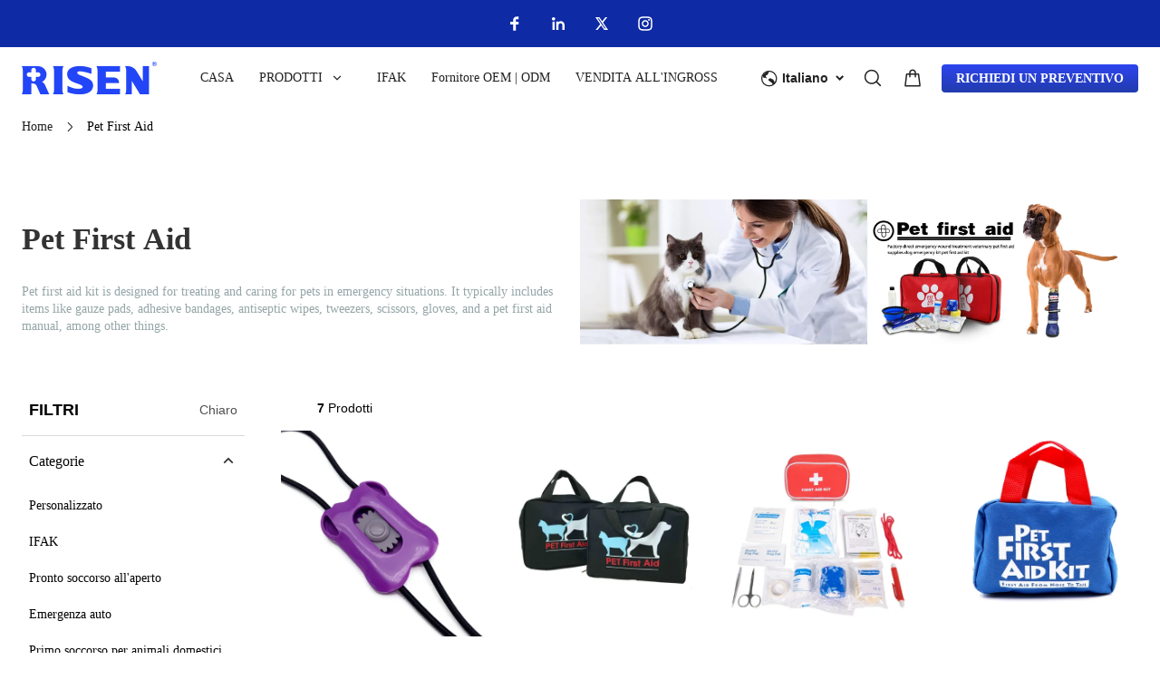

--- FILE ---
content_type: text/html; charset=utf-8
request_url: https://it.risenmedical.com/collection/pet-first-aid
body_size: 46687
content:
<!DOCTYPE html><html lang="it"><head><meta charSet="utf-8"/><meta name="viewport" content="width=device-width, minimum-scale=1.0, maximum-scale=1.0, initial-scale=1, viewport-fit=cover, user-scalable=yes"/><link rel="preconnect dns-prefetch" href="//sys.cdn.ishopastro.com"/><link rel="preconnect dns-prefetch" href="//m.stripe.com"/><link rel="preconnect dns-prefetch" href="//www.googletagmanager.com"/><link rel="preconnect dns-prefetch" href="//connect.facebook.net"/><link rel="preconnect dns-prefetch" href="//www.facebook.com"/><link rel="preconnect dns-prefetch" href="//www.google.com"/><link rel="preconnect dns-prefetch" href="//www.google-analytics.com"/><link rel="preconnect dns-prefetch" href="//d2fm5lxr44ed3z.cloudfront.net"/><link rel="preconnect dns-prefetch" href="//media.cdn.ishopastro.com"/><link rel="preconnect dns-prefetch" href="//e.clarity.ms"/><title>RISEN Pet First Aid Kits Wholesale - Premium Animal Medical Supplies</title><meta name="description" content="Explore RISEN&#x27;s collection of pet first aid kits wholesale, offering top-quality animal medical kits and pet first aid supplies. Keep your furry friends safe with our comprehensive selection of animal first aid supplies. Shop now for peace of mind"/><meta property="og:title" content="RISEN Pet First Aid Kits Wholesale - Premium Animal Medical Supplies"/><meta property="og:description" content="Explore RISEN&#x27;s collection of pet first aid kits wholesale, offering top-quality animal medical kits and pet first aid supplies. Keep your furry friends safe with our comprehensive selection of animal first aid supplies. Shop now for peace of mind"/><link rel="alternate" href="https://de.risenmedical.com/collection/pet-first-aid" hrefLang="de"/><link rel="alternate" href="https://it.risenmedical.com/collection/pet-first-aid" hrefLang="it"/><link rel="alternate" href="https://ar.risenmedical.com/collection/pet-first-aid" hrefLang="ar"/><link rel="alternate" href="https://ru.risenmedical.com/collection/pet-first-aid" hrefLang="ru"/><link rel="alternate" href="https://fr.risenmedical.com/collection/pet-first-aid" hrefLang="fr"/><link rel="alternate" href="https://ja.risenmedical.com/collection/pet-first-aid" hrefLang="ja"/><link rel="alternate" href="https://es.risenmedical.com/collection/pet-first-aid" hrefLang="es"/><link rel="alternate" href="https://ko.risenmedical.com/collection/pet-first-aid" hrefLang="ko"/><link rel="alternate" href="https://risenmedical.com/collection/pet-first-aid" hrefLang="en-us"/><link rel="canonical" href="https://it.risenmedical.com/collection/pet-first-aid"/><link rel="preload stylesheet" href="https://sys.cdn.ishopastro.com/fe/lib/font/Prompt/Prompt.css?weight=100;200;300;400;500;600;700;800;900" as="style"/><link rel="preload stylesheet" href="https://sys.cdn.ishopastro.com/fe/lib/font/Poppins/Poppins.css?weight=100;200;300;400;500;600;700;800;900" as="style"/><link rel="preload stylesheet" href="https://sys.cdn.ishopastro.com/fe/lib/font/Open+Sans/Open+Sans.css?weight=300;400;500;600;700;800" as="style"/><link rel="preload stylesheet" href="https://sys.cdn.ishopastro.com/fe/lib/font/Archivo/Archivo.css?weight=100;200;300;400;500;600;700;800;900" as="style"/><link rel="preload stylesheet" as="style" data-href="https://fonts.googleapis.com/css2?family=Open+Sans:ital,wght@0,300;0,400;0,500;0,600;0,700;0,800;1,300;1,400;1,500;1,600;1,700;1,800&amp;display=swap" data-optimized-fonts="true"/><link rel="preload stylesheet" href="https://sys.cdn.ishopastro.com/fe/lib/font/Oswald/Oswald.css" as="style"/><meta name="init_web_container_status" content="success"/><meta name="google-site-verification" content="Q4pnpE5RAE3cSTC9a-Ifjt139PO-qnCBLWfcnIco0Uo"/><link rel="preload" href="https://image.cdn.ishopastro.com/[base64]?w=500" as="image" fetchpriority="high"/><link rel="preload" href="https://image.cdn.ishopastro.com/[base64]?w=500" as="image" fetchpriority="high"/><link rel="preload" href="https://image.cdn.ishopastro.com/[base64]?w=500" as="image" fetchpriority="high"/><link rel="preload" href="https://image.cdn.ishopastro.com/[base64]?w=500" as="image" fetchpriority="high"/><meta name="next-head-count" content="38"/><script id="page-data" data-nscript="beforeInteractive">
    window.pageData = {};
    window.gloConfig = {"isBetaStyle":false,"isBeta":false,"mediaCdnLink":"//media.cdn.ishopastro.com/","ENV_TYPE":"perf","REPO_VERSION":"20260115-152619","themeName":"power","themeVersion":"0.372.0","pluginVersion":"0.34.0","pageType":"itemCollectionTemplate","isFS":false}
    window.tracker = {"gg_tag":{"id":"GTM-PKXX74ZS","resourceId":"GTM-PKXX74ZS","resourceType":"gg_tag","resourceCode":"new"}}
    window.appLocal = {"shopInfo":{"isRedirect":false,"id":694101545006722,"name":"RISEN MEDICAL","secondaryDomain":"ruixinyiliaokeji.ishopastro.com","mainDomain":"risenmedical.com","subDomain":"it.risenmedical.com","languageCode":"it","logo":"694101545006722/shop-logo/7e101c48-10a9-3713-0a6c-a5327456f3d5.png?width=592&height=144","currency":"USD","contactEmail":"sales19@risenmedical.com","marketingEmail":"sales19@risenmedical.com","category":"其他","accountId":689138441465600,"gmtCreate":1692180266000,"gmtModified":1765336025000,"themeTemplateId":592484883687961,"googleCategoryList":["Others"],"isPopUps":false,"status":"active","shopSetting":{},"isMarketShop":false,"needPath":false},"i18nSelector":{"header":{"trace-id":"05b5e7deb45fcc99c0759f7e92399d67"},"data":{"languageSelectorModels":[{"languageCode":"de","name":"Deutsch","enName":"德语","subDomain":"de.risenmedical.com"},{"languageCode":"it","name":"Italiano","enName":"意大利语","subDomain":"it.risenmedical.com"},{"languageCode":"ar","name":"العربية","enName":"阿拉伯语","subDomain":"ar.risenmedical.com"},{"languageCode":"ru","name":"Русский язык","enName":"俄语","subDomain":"ru.risenmedical.com"},{"languageCode":"fr","name":"Français","enName":"法语","subDomain":"fr.risenmedical.com"},{"languageCode":"ja","name":"日本語","enName":"日语","subDomain":"ja.risenmedical.com"},{"languageCode":"es","name":"Español","enName":"西班牙语","subDomain":"es.risenmedical.com"},{"languageCode":"ko","name":"한국어","enName":"韩语","subDomain":"ko.risenmedical.com"},{"languageCode":"en","name":"English","enName":"英语","subDomain":"risenmedical.com"}]},"success":true,"show":true}}
    window._shopId = 694101545006722
  </script><link rel="preload" href="https://sys.cdn.ishopastro.com/fe/shop-server/perf/20260115-152619/_next/static/css/45f93ef31a696eb6.css" as="style"/><link rel="stylesheet" href="https://sys.cdn.ishopastro.com/fe/shop-server/perf/20260115-152619/_next/static/css/45f93ef31a696eb6.css" data-n-g=""/><link rel="preload" href="https://sys.cdn.ishopastro.com/fe/shop-server/perf/20260115-152619/_next/static/css/b28a4eaf0a46abba.css" as="style"/><link rel="stylesheet" href="https://sys.cdn.ishopastro.com/fe/shop-server/perf/20260115-152619/_next/static/css/b28a4eaf0a46abba.css"/><link rel="preload" href="https://sys.cdn.ishopastro.com/fe/shop-server/perf/20260115-152619/_next/static/css/256d2af372299016.css" as="style"/><link rel="stylesheet" href="https://sys.cdn.ishopastro.com/fe/shop-server/perf/20260115-152619/_next/static/css/256d2af372299016.css"/><link rel="preload" href="https://sys.cdn.ishopastro.com/fe/shop-server/perf/20260115-152619/_next/static/css/7a431a607569f924.css" as="style"/><link rel="stylesheet" href="https://sys.cdn.ishopastro.com/fe/shop-server/perf/20260115-152619/_next/static/css/7a431a607569f924.css"/><link rel="preload" href="https://sys.cdn.ishopastro.com/fe/shop-server/perf/20260115-152619/_next/static/css/9a1a1b6aa7c6db66.css" as="style"/><link rel="stylesheet" href="https://sys.cdn.ishopastro.com/fe/shop-server/perf/20260115-152619/_next/static/css/9a1a1b6aa7c6db66.css"/><link rel="preload" href="https://sys.cdn.ishopastro.com/fe/shop-server/perf/20260115-152619/_next/static/css/08235142b41eaddc.css" as="style"/><link rel="stylesheet" href="https://sys.cdn.ishopastro.com/fe/shop-server/perf/20260115-152619/_next/static/css/08235142b41eaddc.css"/><link rel="preload" href="https://sys.cdn.ishopastro.com/fe/shop-server/perf/20260115-152619/_next/static/css/75c354d70b685c24.css" as="style"/><link rel="stylesheet" href="https://sys.cdn.ishopastro.com/fe/shop-server/perf/20260115-152619/_next/static/css/75c354d70b685c24.css"/><link rel="preload" href="https://sys.cdn.ishopastro.com/fe/shop-server/perf/20260115-152619/_next/static/css/e08b66a7ffb58689.css" as="style"/><link rel="stylesheet" href="https://sys.cdn.ishopastro.com/fe/shop-server/perf/20260115-152619/_next/static/css/e08b66a7ffb58689.css"/><link rel="preload" href="https://sys.cdn.ishopastro.com/fe/shop-server/perf/20260115-152619/_next/static/css/aa90380411834d99.css" as="style"/><link rel="stylesheet" href="https://sys.cdn.ishopastro.com/fe/shop-server/perf/20260115-152619/_next/static/css/aa90380411834d99.css"/><link rel="preload" href="https://sys.cdn.ishopastro.com/fe/shop-server/perf/20260115-152619/_next/static/css/f82615dbb1fdae5a.css" as="style"/><link rel="stylesheet" href="https://sys.cdn.ishopastro.com/fe/shop-server/perf/20260115-152619/_next/static/css/f82615dbb1fdae5a.css"/><noscript data-n-css=""></noscript><script defer="" nomodule="" src="https://sys.cdn.ishopastro.com/fe/shop-server/perf/20260115-152619/_next/static/chunks/polyfills-c67a75d1b6f99dc8.js"></script><script defer="" src="https://sys.cdn.ishopastro.com/fe/shop-server/perf/20260115-152619/_next/static/chunks/2123-d8a278f37a53aa5e.js"></script><script defer="" src="https://sys.cdn.ishopastro.com/fe/shop-server/perf/20260115-152619/_next/static/chunks/9543.9748807e0b15c777.js"></script><script defer="" src="https://sys.cdn.ishopastro.com/fe/shop-server/perf/20260115-152619/_next/static/chunks/6842-5d4153ef7a297e6d.js"></script><script defer="" src="https://sys.cdn.ishopastro.com/fe/shop-server/perf/20260115-152619/_next/static/chunks/5970.3f5e63668c005781.js"></script><script defer="" src="https://sys.cdn.ishopastro.com/fe/shop-server/perf/20260115-152619/_next/static/chunks/3280-f7649e7fccea3d95.js"></script><script defer="" src="https://sys.cdn.ishopastro.com/fe/shop-server/perf/20260115-152619/_next/static/chunks/1024.39afceca645fd88e.js"></script><script defer="" src="https://sys.cdn.ishopastro.com/fe/shop-server/perf/20260115-152619/_next/static/chunks/8608.158a26193f13a5d4.js"></script><script defer="" src="https://sys.cdn.ishopastro.com/fe/shop-server/perf/20260115-152619/_next/static/chunks/4576.d231314d196b0fe0.js"></script><script defer="" src="https://sys.cdn.ishopastro.com/fe/shop-server/perf/20260115-152619/_next/static/chunks/7677-e4a9d9f63775b8cb.js"></script><script defer="" src="https://sys.cdn.ishopastro.com/fe/shop-server/perf/20260115-152619/_next/static/chunks/172.2e29ac6f59598534.js"></script><script defer="" src="https://sys.cdn.ishopastro.com/fe/shop-server/perf/20260115-152619/_next/static/chunks/5521.829339f1b3f5624b.js"></script><script defer="" src="https://sys.cdn.ishopastro.com/fe/shop-server/perf/20260115-152619/_next/static/chunks/1099-df3e77597b2a137f.js"></script><script defer="" src="https://sys.cdn.ishopastro.com/fe/shop-server/perf/20260115-152619/_next/static/chunks/5672.20ad1f2dbb60c40f.js"></script><script defer="" src="https://sys.cdn.ishopastro.com/fe/shop-server/perf/20260115-152619/_next/static/chunks/5415.9c48a796aa864fdd.js"></script><script defer="" src="https://sys.cdn.ishopastro.com/fe/shop-server/perf/20260115-152619/_next/static/chunks/1375.7212467dc33cb88d.js"></script><script defer="" src="https://sys.cdn.ishopastro.com/fe/shop-server/perf/20260115-152619/_next/static/chunks/593-ce169ecfac59645d.js"></script><script defer="" src="https://sys.cdn.ishopastro.com/fe/shop-server/perf/20260115-152619/_next/static/chunks/8461.4d4c1d55c2f848fd.js"></script><script defer="" src="https://sys.cdn.ishopastro.com/fe/shop-server/perf/20260115-152619/_next/static/chunks/6250.82953a9a1c815e2a.js"></script><script defer="" src="https://sys.cdn.ishopastro.com/fe/shop-server/perf/20260115-152619/_next/static/chunks/5790.51daa710da47bcf1.js"></script><script defer="" src="https://sys.cdn.ishopastro.com/fe/shop-server/perf/20260115-152619/_next/static/chunks/29107295.4cc022cea922dbb4.js"></script><script defer="" src="https://sys.cdn.ishopastro.com/fe/shop-server/perf/20260115-152619/_next/static/chunks/7292.c65cafad4bdbae91.js"></script><script defer="" src="https://sys.cdn.ishopastro.com/fe/shop-server/perf/20260115-152619/_next/static/chunks/2785.dbaf317f651be339.js"></script><script defer="" src="https://sys.cdn.ishopastro.com/fe/shop-server/perf/20260115-152619/_next/static/chunks/8971.ed45be69b08c2acd.js"></script><script defer="" src="https://sys.cdn.ishopastro.com/fe/shop-server/perf/20260115-152619/_next/static/chunks/7293.c4dc2f9d39d08735.js"></script><script defer="" src="https://sys.cdn.ishopastro.com/fe/shop-server/perf/20260115-152619/_next/static/chunks/9973.d64cb278eda133cf.js"></script><script defer="" src="https://sys.cdn.ishopastro.com/fe/shop-server/perf/20260115-152619/_next/static/chunks/7742.1baf08f8fd9e3e8d.js"></script><script defer="" src="https://sys.cdn.ishopastro.com/fe/shop-server/perf/20260115-152619/_next/static/chunks/4499-e2d52da6fdd3f1cf.js"></script><script defer="" src="https://sys.cdn.ishopastro.com/fe/shop-server/perf/20260115-152619/_next/static/chunks/9905-a8334e2bdbd99766.js"></script><script defer="" src="https://sys.cdn.ishopastro.com/fe/shop-server/perf/20260115-152619/_next/static/chunks/733.632330969f0a38ad.js"></script><script defer="" src="https://sys.cdn.ishopastro.com/fe/shop-server/perf/20260115-152619/_next/static/chunks/2715.03050df26bebac9d.js"></script><script defer="" src="https://sys.cdn.ishopastro.com/fe/shop-server/perf/20260115-152619/_next/static/chunks/4918.94db965a401434b9.js"></script><script defer="" src="https://sys.cdn.ishopastro.com/fe/shop-server/perf/20260115-152619/_next/static/chunks/8512.046d0b7fd0c123e6.js"></script><script defer="" src="https://sys.cdn.ishopastro.com/fe/shop-server/perf/20260115-152619/_next/static/chunks/7220.2ab1ce04005019fb.js"></script><script defer="" src="https://sys.cdn.ishopastro.com/fe/shop-server/perf/20260115-152619/_next/static/chunks/4157.bf571f5184299ce1.js"></script><script defer="" src="https://sys.cdn.ishopastro.com/fe/shop-server/perf/20260115-152619/_next/static/chunks/9158.5e92d6df4831d372.js"></script><script defer="" src="https://sys.cdn.ishopastro.com/fe/shop-server/perf/20260115-152619/_next/static/chunks/8421.4283549ebcd03527.js"></script><script defer="" src="https://sys.cdn.ishopastro.com/fe/shop-server/perf/20260115-152619/_next/static/chunks/1169.e69b302026df24a2.js"></script><script defer="" src="https://sys.cdn.ishopastro.com/fe/shop-server/perf/20260115-152619/_next/static/chunks/8285.81b9039d1884ca00.js"></script><script defer="" src="https://sys.cdn.ishopastro.com/fe/shop-server/perf/20260115-152619/_next/static/chunks/1709.6ea6c8fc87380ad1.js"></script><script defer="" src="https://sys.cdn.ishopastro.com/fe/shop-server/perf/20260115-152619/_next/static/chunks/5474.26e9d619d1a2c504.js"></script><script defer="" src="https://sys.cdn.ishopastro.com/fe/shop-server/perf/20260115-152619/_next/static/chunks/3230.ab5abbd82e88259e.js"></script><script src="https://sys.cdn.ishopastro.com/fe/shop-server/perf/20260115-152619/_next/static/chunks/webpack-e2e3de9430aa0816.js" defer=""></script><script src="https://sys.cdn.ishopastro.com/fe/shop-server/perf/20260115-152619/_next/static/chunks/framework-314c182fa7e2bf37.js" defer=""></script><script src="https://sys.cdn.ishopastro.com/fe/shop-server/perf/20260115-152619/_next/static/chunks/main-277911c6fe19c890.js" defer=""></script><script src="https://sys.cdn.ishopastro.com/fe/shop-server/perf/20260115-152619/_next/static/chunks/pages/_app-9fdeed58726b3657.js" defer=""></script><script src="https://sys.cdn.ishopastro.com/fe/shop-server/perf/20260115-152619/_next/static/chunks/pages/collection/%5BseoUrl%5D-604a15b6eb56a913.js" defer=""></script><script src="https://sys.cdn.ishopastro.com/fe/shop-server/perf/20260115-152619/_next/static/20260115-152619/_buildManifest.js" defer=""></script><script src="https://sys.cdn.ishopastro.com/fe/shop-server/perf/20260115-152619/_next/static/20260115-152619/_ssgManifest.js" defer=""></script><style id="__jsx-2555507934">body{font-family:"Archivo", "Helvetica Neue", "Helvetica", "Arial", "PingFang SC", "Hiragino Sans GB", "Heiti SC", "Microsoft YaHei", "WenQuanYi Micro Hei", "sans-serif";font-weight:400;letter-spacing:0;line-height:1.4;
      .sa_b_component_richtext_unique p{margin:0}.sa_b_component_richtext_unique img{max-width:100%;margin-bottom:20px}.sa_b_component_richtext_unique table{max-width:100%;min-height:80px;margin-bottom:20px;overflow:auto}.sa_b_component_richtext_unique td{padding:12px}.sa_b_component_richtext_unique ul{margin-left:20px}.sa_b_component_richtext_unique ol{margin-left:20px}.sa_b_component_richtext_unique li::marker{font-size:16px}.fr-view strong{font-weight:600}@media(min-width:1px){font-size:12px}@media(min-width:769px){font-size:12px}@media(min-width:1321px){font-size:14px}}</style></head><body><div id="__next"><noscript><iframe src="https://tagging.ishopastro.com/ns.html?id=GTM-PKXX74ZS" height="0" width="0" style="display:none;visibility:hidden"></iframe></noscript><link href="https://sys.cdn.ishopastro.com/fe/lib/froala_style.min@4.2.0.css" rel="stylesheet"/><div style="background-color:#FFFFFF" data-page-type="itemCollectionTemplate" class="PageContainer_main__WIF_u"><section class="PageContainer_section__YUf7K" id="announce"><div><div style="min-height:0px"></div><div id="announce" class="Announce_container__k405C announceComponents" style="background-color:#0e2aa5;position:fixed;top:0;width:100%;z-index:10100" data-sticky="true"><div class="sa-container___spf1L sa-container-auto___gBhJv" style="--max-width:1280px;display:flex;flex-direction:column" data-safe-width="1304" data-role="container" data-container-align="auto"><div style="--background-attachment:unset;--mt:0px;--mb:0px;--mask-background-color:transparent;--background-image-url:unset;min-height:52px;background-color:#0e2aa5" class="BackgroundContainer___6JKS9 pure-background-image___Kb68w"><div class="Social_social-media-components-container__BTIIR" style="padding:0;min-height:52px"><ul class="Social_media-list__5v3mC" style="justify-content:center"></ul></div></div><div style="display:flex"></div></div></div></div></section><div style="transition:all ease-in 0.4s;min-height:0px;background-color:rgba(255,255,255,1)" data-opacity="false" data-navBackgroundColor="#FFFFFF"><div class="TopHeader_container__5dlFu" id="topHeaderContainer" style="position:relative;top:0;transform:translateY(0)" data-sticky="always"><div style="width:100%;height:auto"><div id="topHeader" class="TopHeader_backWayContainer__AUA3f" style="transform:translateY(0);color:#222222;background-color:rgba(255,255,255,1)"><div class="Header_container__ny4DF"><div class="sa-container___spf1L sa-container-auto___gBhJv" style="--max-width:1280px;display:flex;flex:1" data-safe-width="1304" data-role="container" data-container-align="auto"><div class="Header_content__vSyWO"><div class="Header_contentLeft__2XrV1" style="flex:none"><div class="Logo_container__BiQIM" style="width:149px;height:36.24324324324325px"><div class="Logo_logoContainer__QAnpc" style="width:149px;height:36.24324324324325px"><img data-role="normal" style="display:flex" src="https://image.cdn.ishopastro.com/[base64]" alt="logo"/><img style="display:none" src="https://image.cdn.ishopastro.com/[base64]" alt="logo"/></div></div></div><div class="MenuPC_menu__0W4xD" style="justify-content:center;padding-top:16px;padding-bottom:16px"><div class="MenuPC_container__1GliU"><div class="MenuPC_content__dwu4U"><a class="MenuPC_item__9Q2Jf" href="https://it.risenmedical.com"><div class="MenuPC_itemContent__mRjpt"><div class="MenuPC_itemLineContent__Pkhja"><div class="MenuPC_itemLineTextContent__vypNb"><div data-text-type="500097f7-5469-4242-82be-6597ccfb5923" style="--mm-font-size:14px;--pad-font-size:14px;--pc-font-size:16px;--font-color:#222222;--max-line:0;--text-decorate:unset;--line-height:1.2;--font-weight:500;--letter-spacing:0px;--font-family:Open Sans;--text-align:center;padding-top:0;padding-inline-start:0;padding-inline-end:0;padding-bottom:0" class="MenuPC_itemText__qgC2r sa-text sa-text___Ojens">CASA</div></div><div class="MenuPC_itemLine__1o9cY" style="background-color:#222222"></div></div></div></a><a class="MenuPC_item__9Q2Jf" href="https://it.risenmedical.com/products"><div class="MenuPC_itemContent__mRjpt"><div class="MenuPC_itemLineContent__Pkhja"><div class="MenuPC_itemLineTextContent__vypNb"><div data-text-type="500097f7-5469-4242-82be-6597ccfb5923" style="--mm-font-size:14px;--pad-font-size:14px;--pc-font-size:16px;--font-color:#222222;--max-line:0;--text-decorate:unset;--line-height:1.2;--font-weight:500;--letter-spacing:0px;--font-family:Open Sans;--text-align:center;padding-top:0;padding-inline-start:0;padding-inline-end:0;padding-bottom:0" class="MenuPC_itemText__qgC2r sa-text sa-text___Ojens">PRODOTTI</div></div><div class="MenuPC_itemLine__1o9cY" style="background-color:#222222"></div></div></div></a><a class="MenuPC_item__9Q2Jf" href="https://it.risenmedical.com/collection/ifak"><div class="MenuPC_itemContent__mRjpt"><div class="MenuPC_itemLineContent__Pkhja"><div class="MenuPC_itemLineTextContent__vypNb"><div data-text-type="500097f7-5469-4242-82be-6597ccfb5923" style="--mm-font-size:14px;--pad-font-size:14px;--pc-font-size:16px;--font-color:#222222;--max-line:0;--text-decorate:unset;--line-height:1.2;--font-weight:500;--letter-spacing:0px;--font-family:Open Sans;--text-align:center;padding-top:0;padding-inline-start:0;padding-inline-end:0;padding-bottom:0" class="MenuPC_itemText__qgC2r sa-text sa-text___Ojens">IFAK</div></div><div class="MenuPC_itemLine__1o9cY" style="background-color:#222222"></div></div></div></a><a class="MenuPC_item__9Q2Jf" href="https://it.risenmedical.com/pages/Service"><div class="MenuPC_itemContent__mRjpt"><div class="MenuPC_itemLineContent__Pkhja"><div class="MenuPC_itemLineTextContent__vypNb"><div data-text-type="500097f7-5469-4242-82be-6597ccfb5923" style="--mm-font-size:14px;--pad-font-size:14px;--pc-font-size:16px;--font-color:#222222;--max-line:0;--text-decorate:unset;--line-height:1.2;--font-weight:500;--letter-spacing:0px;--font-family:Open Sans;--text-align:center;padding-top:0;padding-inline-start:0;padding-inline-end:0;padding-bottom:0" class="MenuPC_itemText__qgC2r sa-text sa-text___Ojens">Fornitore OEM | ODM</div></div><div class="MenuPC_itemLine__1o9cY" style="background-color:#222222"></div></div></div></a><a class="MenuPC_item__9Q2Jf" href="https://it.risenmedical.com/collection/wholesale"><div class="MenuPC_itemContent__mRjpt"><div class="MenuPC_itemLineContent__Pkhja"><div class="MenuPC_itemLineTextContent__vypNb"><div data-text-type="500097f7-5469-4242-82be-6597ccfb5923" style="--mm-font-size:14px;--pad-font-size:14px;--pc-font-size:16px;--font-color:#222222;--max-line:0;--text-decorate:unset;--line-height:1.2;--font-weight:500;--letter-spacing:0px;--font-family:Open Sans;--text-align:center;padding-top:0;padding-inline-start:0;padding-inline-end:0;padding-bottom:0" class="MenuPC_itemText__qgC2r sa-text sa-text___Ojens">VENDITA ALL'INGROSSO</div></div><div class="MenuPC_itemLine__1o9cY" style="background-color:#222222"></div></div></div></a><a class="MenuPC_item__9Q2Jf" href="https://ruixinyiliaokeji.ishopastro.com/pages/about-us"><div class="MenuPC_itemContent__mRjpt"><div class="MenuPC_itemLineContent__Pkhja"><div class="MenuPC_itemLineTextContent__vypNb"><div data-text-type="500097f7-5469-4242-82be-6597ccfb5923" style="--mm-font-size:14px;--pad-font-size:14px;--pc-font-size:16px;--font-color:#222222;--max-line:0;--text-decorate:unset;--line-height:1.2;--font-weight:500;--letter-spacing:0px;--font-family:Open Sans;--text-align:center;padding-top:0;padding-inline-start:0;padding-inline-end:0;padding-bottom:0" class="MenuPC_itemText__qgC2r sa-text sa-text___Ojens">DI</div></div><div class="MenuPC_itemLine__1o9cY" style="background-color:#222222"></div></div></div></a><a class="MenuPC_item__9Q2Jf" href="https://it.risenmedical.com/blogs/news"><div class="MenuPC_itemContent__mRjpt"><div class="MenuPC_itemLineContent__Pkhja"><div class="MenuPC_itemLineTextContent__vypNb"><div data-text-type="500097f7-5469-4242-82be-6597ccfb5923" style="--mm-font-size:14px;--pad-font-size:14px;--pc-font-size:16px;--font-color:#222222;--max-line:0;--text-decorate:unset;--line-height:1.2;--font-weight:500;--letter-spacing:0px;--font-family:Open Sans;--text-align:center;padding-top:0;padding-inline-start:0;padding-inline-end:0;padding-bottom:0" class="MenuPC_itemText__qgC2r sa-text sa-text___Ojens">BLOG</div></div><div class="MenuPC_itemLine__1o9cY" style="background-color:#222222"></div></div></div></a></div></div></div><div class="Header_contentRight__e0o6e" style="flex:none"><div class="Header_actions__Ns2FV" style="justify-content:flex-end"><div class="I18n_container__TFDQp css-0" style="align-self:center;--sa-input-wrapper-border:1px;--sa-input-wrapper-border-radius:4px"></div><div class="Search_container__zKIPY"><div class="Search_iconContainer__ku_aw"></div></div></div><div class="HeaderButton_container__z9FY9" style="margin-inline-start:20px;align-items:center;padding:16px 0"><div class="HeaderButton_content__B_1Ju" style="padding:6px 16px;border-radius:4px;background-image:linear-gradient(180deg, #2d44ee 0.00%,#0e2aa5eb 100.00%);background-color:linear-gradient(180deg, #2d44ee 0.00%,#0e2aa5eb 100.00%)"><div class="HeaderButton_mask__YTYMq" style="background-color:transparent;opacity:1"></div><div data-text-type="16" style="--mm-font-size:14px;--pad-font-size:14px;--pc-font-size:16px;--font-color:#FFFFFF;--max-line:0;--text-decorate:unset;--line-height:1.4;--font-weight:400;--letter-spacing:0px;--font-family:Open Sans;--text-align:inherit;overflow:visible" class="sa-text sa-text___Ojens rich-text-style___YUj-z"><div class="fr-view sa_b_component_richtext_unique"><p><strong>RICHIEDI UN PREVENTIVO</strong></p></div></div></div></div></div></div></div></div><div id="base-header-account"><div id="base-header-account-children" style="transition:all ease-in 0.4s;color:#222222;background-color:rgba(255,255,255,1)"></div></div></div></div></div></div><div id="pageBodySectionList" class=" flex-1"><div style="--background-attachment:unset;--mt:10px;--mb:10px;--mask-background-color:transparent;--background-image-url:unset;display:block;background-color:#ffffff" class="BackgroundContainer___6JKS9 pure-background-image___Kb68w"><div class="sa-container___spf1L sa-container-auto___gBhJv" style="--max-width:1280px" data-safe-width="1304" data-role="container" data-container-align="auto"><div data-text-type="16" style="--mm-font-size:14px;--pad-font-size:14px;--pc-font-size:16px;--font-color:#222222;--max-line:0;--text-decorate:unset;--line-height:1.4;--font-weight:400;--letter-spacing:0px;--font-family:Open Sans;--text-align:inherit" class="sa-text svg-use-font-size___htLlf sa-text___Ojens"><div data-role="crumb" id="crumb" class="Crumb_crumb-container__1ahaZ"><a href="/" class="text-[#666]">Home</a><span style="--current-crumb-color:#000000;display:flex;align-items:center" class="Crumb_crumb-inner-item__FK_jV"><svg width="12" height="12" viewBox="0 0 12 12" fill="none" xmlns="http://www.w3.org/2000/svg" transform="rotate(0)"><path d="M4.45505 10.335C4.36005 10.335 4.26505 10.3 4.19005 10.225C4.04505 10.08 4.04505 9.84001 4.19005 9.69501L7.45005 6.43501C7.69005 6.19501 7.69005 5.80501 7.45005 5.56501L4.19005 2.30501C4.04505 2.16001 4.04505 1.92001 4.19005 1.77501C4.33505 1.63001 4.57505 1.63001 4.72005 1.77501L7.98005 5.03501C8.23505 5.29001 8.38005 5.63501 8.38005 6.00001C8.38005 6.36501 8.24005 6.71001 7.98005 6.96501L4.72005 10.225C4.64505 10.295 4.55005 10.335 4.45505 10.335Z" fill="#222222"></path></svg>Pet First Aid</span></div></div></div></div><script type="application/ld+json">{"@context":"https://schema.org","@type":"BreadcrumbList","itemListElement":[{"@type":"ListItem","position":1,"name":"Home","item":"https://it.risenmedical.com"},{"@type":"ListItem","position":2,"name":"Pet First Aid","item":"https://it.risenmedical.com/collection/pet-first-aid"}]}</script><section class="PageContainer_section__YUf7K" style="--gap-size:0px" data-role="ItemCollectionTemplateSchema_1669971016344" id="ItemCollectionTemplateSchema_1669971016344"><div style="--background-attachment:unset;--mt:40px;--mb:40px;--mask-background-color:transparent;--background-image-url:unset" class="BackgroundContainer___6JKS9 pure-background-image___Kb68w"><div class="sa-container___spf1L sa-container-auto___gBhJv" style="--max-width:1280px" data-safe-width="1304" data-role="container" data-container-align="auto"><div class="CollectionPage_columnContainer__0rkEw"><div data-role="header-text-block" class="CollectionPage_columnInfoBlock__lLplM CollectionPage_infoBlock__KIsC6 css-0"><h1 data-text-type="40" style="--mm-font-size:34px;--pad-font-size:34px;--pc-font-size:48px;--font-color:#222222;--max-line:0;--text-decorate:unset;--line-height:1.2;--font-weight:600;--letter-spacing:0px;--font-family:Poppins;--text-align:inherit" class="sa-text sa-text___Ojens">Pet First Aid</h1><style data-emotion="css yajcq0">.css-yajcq0{color:#646464;}@media (min-width: 1px){.css-yajcq0{margin-top:4px;margin-bottom:8px;}}@media (min-width: 769px){.css-yajcq0{margin-top:8px;margin-bottom:16px;}}</style><div class="css-yajcq0"><div data-text-type="16" style="--mm-font-size:14px;--pad-font-size:14px;--pc-font-size:16px;--font-color:#222222;--max-line:0;--text-decorate:unset;--line-height:1.4;--font-weight:400;--letter-spacing:0px;--font-family:Open Sans;--text-align:inherit;overflow:visible" class="sa-text sa-text___Ojens rich-text-style___YUj-z"><div class='sa_b_component_richtext_unique'>
  <style>
       .sa_b_component_richtext_unique p {
            margin: 0;
        }
       .sa_b_component_richtext_unique img {
            max-width: 100%;
            margin-bottom: 20px;
        }
       .sa_b_component_richtext_unique table {
            max-width: 100%;
            min-height: 80px;
            margin-bottom: 20px;
            overflow: auto;
        }
       .sa_b_component_richtext_unique td {
            padding: 12px;
        }
       .sa_b_component_richtext_unique ul {
            margin-left: 20px;
        }
       .sa_b_component_richtext_unique ol {
            margin-left: 20px;
        }
       .sa_b_component_richtext_unique li::marker {
            font-size: 16px;
        }
    </style>
    <p><span style="color: rgb(149, 165, 166);">Pet first aid kit is designed for treating and caring for pets in emergency situations. It typically includes items like gauze pads, adhesive bandages, antiseptic wipes, tweezers, scissors, gloves, and a pet first aid manual, among other things.</span></p>
</div></div></div></div><div class="CollectionPage_columnCoverBlock__miDkh undefined" data-role="header-cover"><style data-emotion="css z9epkt">.css-z9epkt{-webkit-background-size:100%;background-size:100%;width:100%;position:relative;overflow:hidden;}.css-z9epkt::before{content:'';display:block;width:100%;padding-top:60%;}.css-z9epkt .fade-enter{opacity:0;}.css-z9epkt .fade-enter-active{opacity:1;-webkit-transition:opacity 300ms 60ms;transition:opacity 300ms 60ms;}.css-z9epkt .fade-exit{opacity:1;}.css-z9epkt .fade-exit-active{opacity:0;-webkit-transition:opacity 300ms;transition:opacity 300ms;}</style><div data-role="image-b" class="css-z9epkt"><style data-emotion="css 12wkxz1 animation-ld2z5o">.css-12wkxz1{position:absolute;width:100%;height:100%;top:0;left:0;-webkit-transform:translateX(-100%);-moz-transform:translateX(-100%);-ms-transform:translateX(-100%);transform:translateX(-100%);-webkit-animation:animation-ld2z5o 1200ms linear 1500ms infinite;animation:animation-ld2z5o 1200ms linear 1500ms infinite;background-image:linear-gradient(89.72deg, rgba(208, 208, 208, 0) 0.26%, rgba(199,199,199,0.3) 51.05%, rgba(196, 196, 196, 0) 99.77%);}@-webkit-keyframes animation-ld2z5o{pathAnimationfrom{opacity:0;-webkit-transform:translateX(-100%);-moz-transform:translateX(-100%);-ms-transform:translateX(-100%);transform:translateX(-100%);}to{opacity:1;-webkit-transform:translateX(100%);-moz-transform:translateX(100%);-ms-transform:translateX(100%);transform:translateX(100%);}}@keyframes animation-ld2z5o{pathAnimationfrom{opacity:0;-webkit-transform:translateX(-100%);-moz-transform:translateX(-100%);-ms-transform:translateX(-100%);transform:translateX(-100%);}to{opacity:1;-webkit-transform:translateX(100%);-moz-transform:translateX(100%);-ms-transform:translateX(100%);transform:translateX(100%);}}</style><div class="css-12wkxz1"></div></div></div></div></div><div class="sa-container___spf1L sa-container-auto___gBhJv" style="--max-width:1280px" data-safe-width="1304" data-role="container" data-container-align="auto"><style data-emotion="css 13bwprs">.css-13bwprs{display:-webkit-box;display:-webkit-flex;display:-ms-flexbox;display:flex;padding:0 undefinedpx;}</style><div class="css-13bwprs"><style data-emotion="css kiiqzr">.css-kiiqzr{position:relative;width:20%;min-width:200px;color:#040404;}@media (min-width: 1px){.css-kiiqzr{display:none;}}@media (min-width: 769px){.css-kiiqzr{display:block;-webkit-margin-end:40px;margin-inline-end:40px;}}</style><div class="css-kiiqzr"><div style="height:max-content"><div class="css-0"><style data-emotion="css 13alio2">.css-13alio2{display:-webkit-box;display:-webkit-flex;display:-ms-flexbox;display:flex;-webkit-align-items:center;-webkit-box-align:center;-ms-flex-align:center;align-items:center;-webkit-flex-direction:column;-ms-flex-direction:column;flex-direction:column;}.css-13alio2 .sa-text{color:#040404!important;}</style><div class="css-13alio2"><style data-emotion="css 1fj9biq">.css-1fj9biq{display:-webkit-box;display:-webkit-flex;display:-ms-flexbox;display:flex;-webkit-box-pack:justify;-webkit-justify-content:space-between;justify-content:space-between;-webkit-align-items:center;-webkit-box-align:center;-ms-flex-align:center;align-items:center;width:100%;padding:15px 8px;border-bottom:1px solid #DADADA;}</style><div class="css-1fj9biq"><style data-emotion="css 19p3nj">.css-19p3nj{-webkit-flex:1;-ms-flex:1;flex:1;font-weight:600;font-size:18px;width:90%;overflow:hidden;text-overflow:ellipsis;white-space:nowrap;}</style><div class="css-19p3nj">FILTRI</div><style data-emotion="css 1fe9cry">.css-1fe9cry{opacity:0.7;-webkit-flex:1;-ms-flex:1;flex:1;width:90%;overflow:hidden;text-overflow:ellipsis;font-size:14px;white-space:nowrap;text-align:end;cursor:pointer;}</style><div class="css-1fe9cry">Chiaro</div></div></div></div></div></div><style data-emotion="css api3z4">.css-api3z4{display:-webkit-box;display:-webkit-flex;display:-ms-flexbox;display:flex;-webkit-flex-direction:column;-ms-flex-direction:column;flex-direction:column;-webkit-flex:1;-ms-flex:1;flex:1;-webkit-align-items:center;-webkit-box-align:center;-ms-flex-align:center;align-items:center;}</style><div class="css-api3z4"><div class="undefined" style="min-width:0;width:100%;position:relative"><div data-view="false" id="collection-sort-header-style"><div style="transition:all 0.3s;width:100%" class="css-0"><div class="sa-container___spf1L sa-container-auto___gBhJv" style="--max-width:1280px" data-safe-width="1304" data-role="container" data-container-align="auto"><style data-emotion="css 1tk8pwb">.css-1tk8pwb{display:-webkit-box;display:-webkit-flex;display:-ms-flexbox;display:flex;-webkit-box-pack:justify;-webkit-justify-content:space-between;justify-content:space-between;-webkit-align-items:flex-start;-webkit-box-align:flex-start;-ms-flex-align:flex-start;align-items:flex-start;-webkit-flex:1;-ms-flex:1;flex:1;position:relative;color:#040404;padding:6px 8px 6px 16px;}</style><div data-role="sticky-header-box" class="css-1tk8pwb"><style data-emotion="css 1fr63ed">.css-1fr63ed{display:-webkit-box;display:-webkit-flex;display:-ms-flexbox;display:flex;-webkit-box-pack:justify;-webkit-justify-content:space-between;justify-content:space-between;-webkit-align-items:center;-webkit-box-align:center;-ms-flex-align:center;align-items:center;width:100%;}@media (min-width: 1px){.css-1fr63ed{width:100%;}}@media (min-width: 769px){.css-1fr63ed{width:100%;}}</style><div class="css-1fr63ed"><style data-emotion="css 1td6qkz">@media (min-width: 1px){.css-1td6qkz{display:-webkit-box;display:-webkit-flex;display:-ms-flexbox;display:flex;-webkit-align-items:center;-webkit-box-align:center;-ms-flex-align:center;align-items:center;font-size:14px;line-height:28px;}}@media (min-width: 769px){.css-1td6qkz{display:-webkit-box;display:-webkit-flex;display:-ms-flexbox;display:flex;-webkit-align-items:center;-webkit-box-align:center;-ms-flex-align:center;align-items:center;-webkit-margin-end:8px;margin-inline-end:8px;}}</style><div class="css-1td6qkz"><style data-emotion="css epvm6">.css-epvm6{white-space:nowrap;}</style><div data-role="filter_products" class="css-epvm6"><style data-emotion="css 35ezg3">.css-35ezg3{font-weight:600;}</style><span class="css-35ezg3">7<!-- --> </span>Prodotti</div></div><style data-emotion="css u6q213">.css-u6q213{display:-webkit-box;display:-webkit-flex;display:-ms-flexbox;display:flex;-webkit-box-pack:justify;-webkit-justify-content:space-between;justify-content:space-between;position:relative;min-height:38px;}@media (min-width: 1px){.css-u6q213{width:100%;}}@media (min-width: 769px){.css-u6q213{-webkit-box-flex-flow:row;-webkit-flex-flow:row;-ms-flex-flow:row;flex-flow:row;padding:0;}}</style><div class="css-u6q213"><style data-emotion="css ebg1gn">@media (min-width: 1px){.css-ebg1gn{display:none;}}@media (min-width: 769px){.css-ebg1gn{display:block;}}</style><div class="css-ebg1gn"></div><style data-emotion="css 1p9itig">.css-1p9itig{color:#040404;}@media (min-width: 1px){.css-1p9itig{display:-webkit-box;display:-webkit-flex;display:-ms-flexbox;display:flex;-webkit-align-items:center;-webkit-box-align:center;-ms-flex-align:center;align-items:center;}}@media (min-width: 769px){.css-1p9itig{display:none;}}.css-1p9itig path{fill:#040404!important;}</style><div class="css-1p9itig"> <!-- -->FILTERS</div></div></div></div></div></div></div><div style="display:grid;flex-wrap:wrap;gap:12px;grid-template-columns:repeat(4, 1fr)"><style data-emotion="css dk85xq">.css-dk85xq{overflow:hidden;border-radius:0px;background:#FFF;border:0px solid #FFF;}.css-dk85xq .second-img{opacity:0;}.css-dk85xq .wish-icon-unselected{opacity:0;}.css-dk85xq:hover .wish-icon-unselected{opacity:1;}</style><a data-index="0" href="/product/pet-tourniquet-animal-arterial-tourniquet-animal-tourniquet-mini-tourniquet" data-role="goods-item" class="GoodsItem_goodsItem__O52w8 css-dk85xq"><div class="goods-item-image-wrap" style="position:relative;overflow:hidden"><div style="pointer-events:none"><div class="GoodsItem_goodsImg__JMAxz good-item-image-container" style="padding-bottom:100%"><img alt="Laccio emostatico per animali, laccio emostatico arterioso per animali, laccio emostatico per animali, mini laccio emostatico" fetchpriority="high" loading="eager" decoding="async" data-nimg="fill" class="GoodsItem_img__fuuny main-img" style="position:absolute;height:100%;width:100%;left:0;top:0;right:0;bottom:0;object-fit:cover;color:transparent" src="https://image.cdn.ishopastro.com/[base64]?w=500"/><img alt="Laccio emostatico per animali, laccio emostatico arterioso per animali, laccio emostatico per animali, mini laccio emostatico" loading="eager" decoding="async" data-nimg="fill" class="GoodsItem_img__fuuny second-img" style="position:absolute;height:100%;width:100%;left:0;top:0;right:0;bottom:0;object-fit:cover;color:transparent" src="https://image.cdn.ishopastro.com/[base64]?w=500"/></div><style data-emotion="css 7rgqh">.css-7rgqh{width:100%;position:absolute;left:0;bottom:0;display:-webkit-box;display:-webkit-flex;display:-ms-flexbox;display:flex;-webkit-box-pack:center;-ms-flex-pack:center;-webkit-justify-content:center;justify-content:center;padding:12px 0;}</style><div class="sku-mask-button css-7rgqh"><button class="theme-ui-button base-button___Kfsko primary___ouJtl animation-default___OABNq" data-size="middle" style="opacity:0;width:calc(100% - 24px);cursor:pointer;pointer-events:auto;--button-color-hover:#0a31f8;--border-width:1px;--button-color:#0a31f8;--text-color:#ffffff;--hover-text-color:#ffffff;--text-reverse-color:#000000;--border-top-left-radius:4px;--border-top-right-radius:4px;--border-bottom-right-radius:4px;--border-bottom-left-radius:4px;--theme-color:#0a31f8"><div class="button-inner button-inner-box___3TBB3"><span data-text-type="16" style="--mm-font-size:14px;--pad-font-size:14px;--pc-font-size:16px;--font-color:inherit;--max-line:1;--text-decorate:unset;--line-height:1.4;--font-weight:400;--letter-spacing:0px;--font-family:Open Sans;--text-align:inherit" class="sa-text sa-text___Ojens">AGGIUNGI ALLA SHOPPING BAG</span></div><div class="animation-box___p5qyY"><div class="background-animation-box animation-box-inner___sENfK"></div></div></button></div></div></div><style data-emotion="css s0d2">.css-s0d2{text-align:center;-webkit-flex:1;-ms-flex:1;flex:1;display:-webkit-box;display:-webkit-flex;display:-ms-flexbox;display:flex;-webkit-flex-direction:column;-ms-flex-direction:column;flex-direction:column;-webkit-box-pack:justify;-webkit-justify-content:space-between;justify-content:space-between;overflow:hidden;padding:12px 12px;}.css-s0d2 .render-price-component{display:-webkit-inline-box!important;display:-webkit-inline-flex!important;display:-ms-inline-flexbox!important;display:inline-flex!important;}.css-s0d2 [data-role=detail-price-container]{-webkit-box-pack:center;-ms-flex-pack:center;-webkit-justify-content:center;justify-content:center;}</style><div class="css-s0d2"><div><style data-emotion="css 3hq5n6">.css-3hq5n6:not(:empty){margin-top:12px;}</style><div class=" css-3hq5n6"><div class="GoodsItem_goodsTitle__hhbuM"><style data-emotion="css 10fkt3e">.css-10fkt3e{display:inline-block;-webkit-flex:1;-ms-flex:1;flex:1;}.css-10fkt3e .sa-text{text-align:center;}</style><div class="css-10fkt3e"><div data-text-type="16" style="--mm-font-size:14px;--pad-font-size:14px;--pc-font-size:16px;--font-color:#222222;--max-line:2;--text-decorate:unset;--line-height:1.4;--font-weight:400;--letter-spacing:0px;--font-family:Open Sans;--text-align:center" class="sa-text sa-text___Ojens">Laccio emostatico per animali, laccio emostatico arterioso per animali, laccio emostatico per animali, mini laccio emostatico</div></div></div></div><div class=" css-3hq5n6"></div><div class=" css-3hq5n6"></div><div class=" css-3hq5n6"></div><div class=" css-3hq5n6"></div><div class=" css-3hq5n6"></div><div class=" css-3hq5n6"></div></div><div><div class=" css-3hq5n6"></div><div class=" css-3hq5n6"><div class="css-0"></div></div></div></div></a><a data-index="1" href="/product/medical-multi-purpose-waterproof-outdoor-1st-aid-pet-products-portable-pet-dog-emergency-first-aid-pet-care-kit-bag-pack" data-role="goods-item" class="GoodsItem_goodsItem__O52w8 css-dk85xq"><div class="goods-item-image-wrap" style="position:relative;overflow:hidden"><div style="pointer-events:none"><div class="GoodsItem_goodsImg__JMAxz good-item-image-container" style="padding-bottom:100%"><img alt="Kit medico portatile multiuso impermeabile di pronto soccorso per la cura degli animali domestici per la camminata all&amp;#39;aperto a casa del proprietario dell&amp;#39;animale domestico" fetchpriority="high" loading="eager" decoding="async" data-nimg="fill" class="GoodsItem_img__fuuny main-img" style="position:absolute;height:100%;width:100%;left:0;top:0;right:0;bottom:0;object-fit:cover;color:transparent" src="https://image.cdn.ishopastro.com/[base64]?w=500"/><img alt="Kit medico portatile multiuso impermeabile di pronto soccorso per la cura degli animali domestici per la camminata all&amp;#39;aperto a casa del proprietario dell&amp;#39;animale domestico" loading="eager" decoding="async" data-nimg="fill" class="GoodsItem_img__fuuny second-img" style="position:absolute;height:100%;width:100%;left:0;top:0;right:0;bottom:0;object-fit:cover;color:transparent" src="https://image.cdn.ishopastro.com/[base64]?w=500"/></div><div class="sku-mask-button css-7rgqh"><button class="theme-ui-button base-button___Kfsko primary___ouJtl animation-default___OABNq" data-size="middle" style="opacity:0;width:calc(100% - 24px);cursor:pointer;pointer-events:auto;--button-color-hover:#0a31f8;--border-width:1px;--button-color:#0a31f8;--text-color:#ffffff;--hover-text-color:#ffffff;--text-reverse-color:#000000;--border-top-left-radius:4px;--border-top-right-radius:4px;--border-bottom-right-radius:4px;--border-bottom-left-radius:4px;--theme-color:#0a31f8"><div class="button-inner button-inner-box___3TBB3"><span data-text-type="16" style="--mm-font-size:14px;--pad-font-size:14px;--pc-font-size:16px;--font-color:inherit;--max-line:1;--text-decorate:unset;--line-height:1.4;--font-weight:400;--letter-spacing:0px;--font-family:Open Sans;--text-align:inherit" class="sa-text sa-text___Ojens">AGGIUNGI ALLA SHOPPING BAG</span></div><div class="animation-box___p5qyY"><div class="background-animation-box animation-box-inner___sENfK"></div></div></button></div></div></div><div class="css-s0d2"><div><div class=" css-3hq5n6"><div class="GoodsItem_goodsTitle__hhbuM"><div class="css-10fkt3e"><div data-text-type="16" style="--mm-font-size:14px;--pad-font-size:14px;--pc-font-size:16px;--font-color:#222222;--max-line:2;--text-decorate:unset;--line-height:1.4;--font-weight:400;--letter-spacing:0px;--font-family:Open Sans;--text-align:center" class="sa-text sa-text___Ojens">Kit medico portatile multiuso impermeabile di pronto soccorso per la cura degli animali domestici per la camminata all&#39;aperto a casa del proprietario dell&#39;animale domestico</div></div></div></div><div class=" css-3hq5n6"></div><div class=" css-3hq5n6"></div><div class=" css-3hq5n6"></div><div class=" css-3hq5n6"></div><div class=" css-3hq5n6"></div><div class=" css-3hq5n6"></div></div><div><div class=" css-3hq5n6"></div><div class=" css-3hq5n6"><div class="css-0"></div></div></div></div></a><a data-index="2" href="/product/customied-items-products-tiny-cute-dog-cat-pet-essential-first-aid-kit-for-emergencies-animals-dogs" data-role="goods-item" class="GoodsItem_goodsItem__O52w8 css-dk85xq"><div class="goods-item-image-wrap" style="position:relative;overflow:hidden"><div style="pointer-events:none"><div class="GoodsItem_goodsImg__JMAxz good-item-image-container" style="padding-bottom:100%"><img alt="Kit di pronto soccorso essenziale per animali domestici minuscolo personalizzato personalizzato per cani e gatti per passeggiate all&amp;#39;aperto a casa del proprietario dell&amp;#39;animale domestico" fetchpriority="high" loading="eager" decoding="async" data-nimg="fill" class="GoodsItem_img__fuuny main-img" style="position:absolute;height:100%;width:100%;left:0;top:0;right:0;bottom:0;object-fit:cover;color:transparent" src="https://image.cdn.ishopastro.com/[base64]?w=500"/><img alt="Kit di pronto soccorso essenziale per animali domestici minuscolo personalizzato personalizzato per cani e gatti per passeggiate all&amp;#39;aperto a casa del proprietario dell&amp;#39;animale domestico" loading="eager" decoding="async" data-nimg="fill" class="GoodsItem_img__fuuny second-img" style="position:absolute;height:100%;width:100%;left:0;top:0;right:0;bottom:0;object-fit:cover;color:transparent" src="https://image.cdn.ishopastro.com/[base64]?w=500"/></div><div class="sku-mask-button css-7rgqh"><button class="theme-ui-button base-button___Kfsko primary___ouJtl animation-default___OABNq" data-size="middle" style="opacity:0;width:calc(100% - 24px);cursor:pointer;pointer-events:auto;--button-color-hover:#0a31f8;--border-width:1px;--button-color:#0a31f8;--text-color:#ffffff;--hover-text-color:#ffffff;--text-reverse-color:#000000;--border-top-left-radius:4px;--border-top-right-radius:4px;--border-bottom-right-radius:4px;--border-bottom-left-radius:4px;--theme-color:#0a31f8"><div class="button-inner button-inner-box___3TBB3"><span data-text-type="16" style="--mm-font-size:14px;--pad-font-size:14px;--pc-font-size:16px;--font-color:inherit;--max-line:1;--text-decorate:unset;--line-height:1.4;--font-weight:400;--letter-spacing:0px;--font-family:Open Sans;--text-align:inherit" class="sa-text sa-text___Ojens">AGGIUNGI ALLA SHOPPING BAG</span></div><div class="animation-box___p5qyY"><div class="background-animation-box animation-box-inner___sENfK"></div></div></button></div></div></div><div class="css-s0d2"><div><div class=" css-3hq5n6"><div class="GoodsItem_goodsTitle__hhbuM"><div class="css-10fkt3e"><div data-text-type="16" style="--mm-font-size:14px;--pad-font-size:14px;--pc-font-size:16px;--font-color:#222222;--max-line:2;--text-decorate:unset;--line-height:1.4;--font-weight:400;--letter-spacing:0px;--font-family:Open Sans;--text-align:center" class="sa-text sa-text___Ojens">Kit di pronto soccorso essenziale per animali domestici minuscolo personalizzato personalizzato per cani e gatti per passeggiate all&#39;aperto a casa del proprietario dell&#39;animale domestico</div></div></div></div><div class=" css-3hq5n6"></div><div class=" css-3hq5n6"></div><div class=" css-3hq5n6"></div><div class=" css-3hq5n6"></div><div class=" css-3hq5n6"></div><div class=" css-3hq5n6"></div></div><div><div class=" css-3hq5n6"></div><div class=" css-3hq5n6"><div class="css-0"></div></div></div></div></a><a data-index="3" href="/product/custom-items-pet-health-kit-bag-pet-first-aid-kit--pet-emergency-travel-kit-for-cat-dog-outdoor" data-role="goods-item" class="GoodsItem_goodsItem__O52w8 css-dk85xq"><div class="goods-item-image-wrap" style="position:relative;overflow:hidden"><div style="pointer-events:none"><div class="GoodsItem_goodsImg__JMAxz good-item-image-container" style="padding-bottom:100%"><img alt="Borsa personalizzata per kit sanitario per animali domestici da viaggio per cani - Kit da viaggio di emergenza per animali domestici per escursioni a piedi all&amp;#39;aperto di cani e gatti" fetchpriority="high" loading="eager" decoding="async" data-nimg="fill" class="GoodsItem_img__fuuny main-img" style="position:absolute;height:100%;width:100%;left:0;top:0;right:0;bottom:0;object-fit:cover;color:transparent" src="https://image.cdn.ishopastro.com/[base64]?w=500"/><img alt="Borsa personalizzata per kit sanitario per animali domestici da viaggio per cani - Kit da viaggio di emergenza per animali domestici per escursioni a piedi all&amp;#39;aperto di cani e gatti" loading="eager" decoding="async" data-nimg="fill" class="GoodsItem_img__fuuny second-img" style="position:absolute;height:100%;width:100%;left:0;top:0;right:0;bottom:0;object-fit:cover;color:transparent" src="https://image.cdn.ishopastro.com/[base64]?w=500"/></div><div class="sku-mask-button css-7rgqh"><button class="theme-ui-button base-button___Kfsko primary___ouJtl animation-default___OABNq" data-size="middle" style="opacity:0;width:calc(100% - 24px);cursor:pointer;pointer-events:auto;--button-color-hover:#0a31f8;--border-width:1px;--button-color:#0a31f8;--text-color:#ffffff;--hover-text-color:#ffffff;--text-reverse-color:#000000;--border-top-left-radius:4px;--border-top-right-radius:4px;--border-bottom-right-radius:4px;--border-bottom-left-radius:4px;--theme-color:#0a31f8"><div class="button-inner button-inner-box___3TBB3"><span data-text-type="16" style="--mm-font-size:14px;--pad-font-size:14px;--pc-font-size:16px;--font-color:inherit;--max-line:1;--text-decorate:unset;--line-height:1.4;--font-weight:400;--letter-spacing:0px;--font-family:Open Sans;--text-align:inherit" class="sa-text sa-text___Ojens">AGGIUNGI ALLA SHOPPING BAG</span></div><div class="animation-box___p5qyY"><div class="background-animation-box animation-box-inner___sENfK"></div></div></button></div></div></div><div class="css-s0d2"><div><div class=" css-3hq5n6"><div class="GoodsItem_goodsTitle__hhbuM"><div class="css-10fkt3e"><div data-text-type="16" style="--mm-font-size:14px;--pad-font-size:14px;--pc-font-size:16px;--font-color:#222222;--max-line:2;--text-decorate:unset;--line-height:1.4;--font-weight:400;--letter-spacing:0px;--font-family:Open Sans;--text-align:center" class="sa-text sa-text___Ojens">Borsa personalizzata per kit sanitario per animali domestici da viaggio per cani - Kit da viaggio di emergenza per animali domestici per escursioni a piedi all&#39;aperto di cani e gatti</div></div></div></div><div class=" css-3hq5n6"></div><div class=" css-3hq5n6"></div><div class=" css-3hq5n6"></div><div class=" css-3hq5n6"></div><div class=" css-3hq5n6"></div><div class=" css-3hq5n6"></div></div><div><div class=" css-3hq5n6"></div><div class=" css-3hq5n6"><div class="css-0"></div></div></div></div></a><a data-index="4" href="/product/portable-small-first-aid-kit-medical-emergency-bag-ce-approve" data-role="goods-item" class="GoodsItem_goodsItem__O52w8 css-dk85xq"><div class="goods-item-image-wrap" style="position:relative;overflow:hidden"><div style="pointer-events:none"><div class="GoodsItem_goodsImg__JMAxz good-item-image-container" style="padding-bottom:100%"><img alt="Borsa di pronto soccorso portatile piccola borsa di emergenza medica CE approvata per la camminata all&amp;#39;aperto a casa del proprietario dell&amp;#39;animale domestico" loading="eager" decoding="async" data-nimg="fill" class="GoodsItem_img__fuuny main-img" style="position:absolute;height:100%;width:100%;left:0;top:0;right:0;bottom:0;object-fit:cover;color:transparent" src="https://image.cdn.ishopastro.com/[base64]?w=500"/><img alt="Borsa di pronto soccorso portatile piccola borsa di emergenza medica CE approvata per la camminata all&amp;#39;aperto a casa del proprietario dell&amp;#39;animale domestico" loading="eager" decoding="async" data-nimg="fill" class="GoodsItem_img__fuuny second-img" style="position:absolute;height:100%;width:100%;left:0;top:0;right:0;bottom:0;object-fit:cover;color:transparent" src="https://image.cdn.ishopastro.com/[base64]?w=500"/></div><div class="sku-mask-button css-7rgqh"><button class="theme-ui-button base-button___Kfsko primary___ouJtl animation-default___OABNq" data-size="middle" style="opacity:0;width:calc(100% - 24px);cursor:pointer;pointer-events:auto;--button-color-hover:#0a31f8;--border-width:1px;--button-color:#0a31f8;--text-color:#ffffff;--hover-text-color:#ffffff;--text-reverse-color:#000000;--border-top-left-radius:4px;--border-top-right-radius:4px;--border-bottom-right-radius:4px;--border-bottom-left-radius:4px;--theme-color:#0a31f8"><div class="button-inner button-inner-box___3TBB3"><span data-text-type="16" style="--mm-font-size:14px;--pad-font-size:14px;--pc-font-size:16px;--font-color:inherit;--max-line:1;--text-decorate:unset;--line-height:1.4;--font-weight:400;--letter-spacing:0px;--font-family:Open Sans;--text-align:inherit" class="sa-text sa-text___Ojens">AGGIUNGI ALLA SHOPPING BAG</span></div><div class="animation-box___p5qyY"><div class="background-animation-box animation-box-inner___sENfK"></div></div></button></div></div></div><div class="css-s0d2"><div><div class=" css-3hq5n6"><div class="GoodsItem_goodsTitle__hhbuM"><div class="css-10fkt3e"><div data-text-type="16" style="--mm-font-size:14px;--pad-font-size:14px;--pc-font-size:16px;--font-color:#222222;--max-line:2;--text-decorate:unset;--line-height:1.4;--font-weight:400;--letter-spacing:0px;--font-family:Open Sans;--text-align:center" class="sa-text sa-text___Ojens">Borsa di pronto soccorso portatile piccola borsa di emergenza medica CE approvata per la camminata all&#39;aperto a casa del proprietario dell&#39;animale domestico</div></div></div></div><div class=" css-3hq5n6"></div><div class=" css-3hq5n6"></div><div class=" css-3hq5n6"></div><div class=" css-3hq5n6"></div><div class=" css-3hq5n6"></div><div class=" css-3hq5n6"></div></div><div><div class=" css-3hq5n6"></div><div class=" css-3hq5n6"><div class="css-0"></div></div></div></div></a><a data-index="5" href="/product/custom-christmas-gifts-for-pets-portable-medical-emergency-dog-1st-first-aid-survival-large-animal-kit" data-role="goods-item" class="GoodsItem_goodsItem__O52w8 css-dk85xq"><div class="goods-item-image-wrap" style="position:relative;overflow:hidden"><div style="pointer-events:none"><div class="GoodsItem_goodsImg__JMAxz good-item-image-container" style="padding-bottom:100%"><img alt="Regali di Natale personalizzati per animali domestici Cane di emergenza medica portatile Kit di sopravvivenza di primo soccorso per animali di grandi dimensioni per il proprietario dell&amp;#39;animale domestico Camminata all&amp;#39;aperto" loading="eager" decoding="async" data-nimg="fill" class="GoodsItem_img__fuuny main-img" style="position:absolute;height:100%;width:100%;left:0;top:0;right:0;bottom:0;object-fit:cover;color:transparent" src="https://image.cdn.ishopastro.com/[base64]?w=500"/><img alt="Regali di Natale personalizzati per animali domestici Cane di emergenza medica portatile Kit di sopravvivenza di primo soccorso per animali di grandi dimensioni per il proprietario dell&amp;#39;animale domestico Camminata all&amp;#39;aperto" loading="eager" decoding="async" data-nimg="fill" class="GoodsItem_img__fuuny second-img" style="position:absolute;height:100%;width:100%;left:0;top:0;right:0;bottom:0;object-fit:cover;color:transparent" src="https://image.cdn.ishopastro.com/[base64]?w=500"/></div><div class="sku-mask-button css-7rgqh"><button class="theme-ui-button base-button___Kfsko primary___ouJtl animation-default___OABNq" data-size="middle" style="opacity:0;width:calc(100% - 24px);cursor:pointer;pointer-events:auto;--button-color-hover:#0a31f8;--border-width:1px;--button-color:#0a31f8;--text-color:#ffffff;--hover-text-color:#ffffff;--text-reverse-color:#000000;--border-top-left-radius:4px;--border-top-right-radius:4px;--border-bottom-right-radius:4px;--border-bottom-left-radius:4px;--theme-color:#0a31f8"><div class="button-inner button-inner-box___3TBB3"><span data-text-type="16" style="--mm-font-size:14px;--pad-font-size:14px;--pc-font-size:16px;--font-color:inherit;--max-line:1;--text-decorate:unset;--line-height:1.4;--font-weight:400;--letter-spacing:0px;--font-family:Open Sans;--text-align:inherit" class="sa-text sa-text___Ojens">AGGIUNGI ALLA SHOPPING BAG</span></div><div class="animation-box___p5qyY"><div class="background-animation-box animation-box-inner___sENfK"></div></div></button></div></div></div><div class="css-s0d2"><div><div class=" css-3hq5n6"><div class="GoodsItem_goodsTitle__hhbuM"><div class="css-10fkt3e"><div data-text-type="16" style="--mm-font-size:14px;--pad-font-size:14px;--pc-font-size:16px;--font-color:#222222;--max-line:2;--text-decorate:unset;--line-height:1.4;--font-weight:400;--letter-spacing:0px;--font-family:Open Sans;--text-align:center" class="sa-text sa-text___Ojens">Regali di Natale personalizzati per animali domestici Cane di emergenza medica portatile Kit di sopravvivenza di primo soccorso per animali di grandi dimensioni per il proprietario dell&#39;animale domestico Camminata all&#39;aperto</div></div></div></div><div class=" css-3hq5n6"></div><div class=" css-3hq5n6"></div><div class=" css-3hq5n6"></div><div class=" css-3hq5n6"></div><div class=" css-3hq5n6"></div><div class=" css-3hq5n6"></div></div><div><div class=" css-3hq5n6"></div><div class=" css-3hq5n6"><div class="css-0"></div></div></div></div></a><a data-index="6" href="/product/2023-amaon-hot-selling-veternary-emergency-compact-pet-first-aid-kit-eco-wholesale-eva-bag-for-dog-cat-outdoor-camping-survival" data-role="goods-item" class="GoodsItem_goodsItem__O52w8 css-dk85xq"><div class="goods-item-image-wrap" style="position:relative;overflow:hidden"><div style="pointer-events:none"><div class="GoodsItem_goodsImg__JMAxz good-item-image-container" style="padding-bottom:100%"><img alt="2024 Amaon Vendita calda Veternary Emergency Compatto Kit di pronto soccorso per animali domestici Eco Borsa Eva all&amp;#39;ingrosso per cane gatto Sopravvivenza di campeggio esterna" loading="eager" decoding="async" data-nimg="fill" class="GoodsItem_img__fuuny main-img" style="position:absolute;height:100%;width:100%;left:0;top:0;right:0;bottom:0;object-fit:cover;color:transparent" src="https://image.cdn.ishopastro.com/[base64]?w=500"/><img alt="2024 Amaon Vendita calda Veternary Emergency Compatto Kit di pronto soccorso per animali domestici Eco Borsa Eva all&amp;#39;ingrosso per cane gatto Sopravvivenza di campeggio esterna" loading="eager" decoding="async" data-nimg="fill" class="GoodsItem_img__fuuny second-img" style="position:absolute;height:100%;width:100%;left:0;top:0;right:0;bottom:0;object-fit:cover;color:transparent" src="https://image.cdn.ishopastro.com/[base64]?w=500"/></div><div class="sku-mask-button css-7rgqh"><button class="theme-ui-button base-button___Kfsko primary___ouJtl animation-default___OABNq" data-size="middle" style="opacity:0;width:calc(100% - 24px);cursor:pointer;pointer-events:auto;--button-color-hover:#0a31f8;--border-width:1px;--button-color:#0a31f8;--text-color:#ffffff;--hover-text-color:#ffffff;--text-reverse-color:#000000;--border-top-left-radius:4px;--border-top-right-radius:4px;--border-bottom-right-radius:4px;--border-bottom-left-radius:4px;--theme-color:#0a31f8"><div class="button-inner button-inner-box___3TBB3"><span data-text-type="16" style="--mm-font-size:14px;--pad-font-size:14px;--pc-font-size:16px;--font-color:inherit;--max-line:1;--text-decorate:unset;--line-height:1.4;--font-weight:400;--letter-spacing:0px;--font-family:Open Sans;--text-align:inherit" class="sa-text sa-text___Ojens">AGGIUNGI ALLA SHOPPING BAG</span></div><div class="animation-box___p5qyY"><div class="background-animation-box animation-box-inner___sENfK"></div></div></button></div></div></div><div class="css-s0d2"><div><div class=" css-3hq5n6"><div class="GoodsItem_goodsTitle__hhbuM"><div class="css-10fkt3e"><div data-text-type="16" style="--mm-font-size:14px;--pad-font-size:14px;--pc-font-size:16px;--font-color:#222222;--max-line:2;--text-decorate:unset;--line-height:1.4;--font-weight:400;--letter-spacing:0px;--font-family:Open Sans;--text-align:center" class="sa-text sa-text___Ojens">2024 Amaon Vendita calda Veternary Emergency Compatto Kit di pronto soccorso per animali domestici Eco Borsa Eva all&#39;ingrosso per cane gatto Sopravvivenza di campeggio esterna</div></div></div></div><div class=" css-3hq5n6"></div><div class=" css-3hq5n6"></div><div class=" css-3hq5n6"></div><div class=" css-3hq5n6"></div><div class=" css-3hq5n6"></div><div class=" css-3hq5n6"></div></div><div><div class=" css-3hq5n6"></div><div class=" css-3hq5n6"><div class="css-0"></div></div></div></div></a></div><div class="CollectionPage_loadMore__cteQE"></div></div></div></div></div></div></section><section class="PageContainer_section__YUf7K" style="--gap-size:0px" data-role="FAQAccordion_1719812794625" id="FAQAccordion_1719812794625"><div class="sa-container___spf1L sa-container-full___J-KNg" style="--max-width:1280px" data-safe-width="1304" data-role="container" data-container-align="full"><div style="--background-attachment:unset;--mt:40px;--mb:40px;--mask-background-color:transparent;--background-image-url:unset;background-color:#ffffff" class="BackgroundContainer___6JKS9 pure-background-image___Kb68w"><div class="sa-container___spf1L sa-container-auto___gBhJv" style="--max-width:1280px" data-safe-width="1304" data-role="container" data-container-align="auto"><style data-emotion="css 1gdsfmx">.css-1gdsfmx{display:-webkit-box;display:-webkit-flex;display:-ms-flexbox;display:flex;}@media (min-width: 1px){.css-1gdsfmx{padding:0;-webkit-flex-direction:column;-ms-flex-direction:column;flex-direction:column;-webkit-align-items:unset;-webkit-box-align:unset;-ms-flex-align:unset;align-items:unset;}}@media (min-width: 769px){.css-1gdsfmx{padding:0;gap:0;-webkit-flex-direction:column;-ms-flex-direction:column;flex-direction:column;-webkit-align-items:unset;-webkit-box-align:unset;-ms-flex-align:unset;align-items:unset;}}</style><div class="css-1gdsfmx"><style data-emotion="css 1rr4qq7">.css-1rr4qq7{-webkit-flex:1;-ms-flex:1;flex:1;}</style><div class="css-1rr4qq7"><style data-emotion="css 6hmtuw">.css-6hmtuw{text-align:start;}@media (min-width: 1px){.css-6hmtuw{padding:0.000rem;}}@media (min-width: 769px){.css-6hmtuw{padding:0.000rem;}}</style><div class="css-6hmtuw"><style data-emotion="css 1c5wc3g">@media (min-width: 1px){.css-1c5wc3g{margin-bottom:24px;}}@media (min-width: 769px){.css-1c5wc3g{margin-bottom:30px;}}</style><div class="sa-components-TitleAndDescription css-1c5wc3g"><style data-emotion="css 19idom">.css-19idom{margin-bottom:8px;}</style><div class="css-19idom"><h2 data-text-type="40" style="--mm-font-size:34px;--pad-font-size:34px;--pc-font-size:48px;--font-color:#222222;--max-line:0;--text-decorate:unset;--line-height:1.2;--font-weight:600;--letter-spacing:0px;--font-family:Poppins;--text-align:inherit;overflow:visible" class="sa-text sa-text___Ojens rich-text-style___YUj-z"><div class="fr-view sa_b_component_richtext_unique"><p>Soluzione di pronto soccorso per animali domestici</p></div></h2></div><div><h3 data-text-type="16" style="--mm-font-size:14px;--pad-font-size:14px;--pc-font-size:16px;--font-color:#666666;--max-line:0;--text-decorate:unset;--line-height:1.4;--font-weight:400;--letter-spacing:0px;--font-family:Open Sans;--text-align:inherit;overflow:visible" class="sa-text sa-text___Ojens rich-text-style___YUj-z"><div class="fr-view sa_b_component_richtext_unique"></div></h3></div></div></div></div><div class="css-1rr4qq7"><style data-emotion="css 1xuzc8o">.css-1xuzc8o{display:grid;}@media (min-width: 1px){.css-1xuzc8o{grid-template-columns:repeat(1, 1fr);gap:8px;}}@media (min-width: 769px){.css-1xuzc8o{grid-template-columns:repeat(1, 1fr);gap:16px;}}</style><ul class="css-1xuzc8o"><style data-emotion="css vboi6h">.css-vboi6h{list-style:none;}.css-vboi6h h1{font-size:inherit;margin:0;}</style><li class="css-vboi6h"><div class="theme-animation-transform-container container___uFrEq"><div class="theme-animation-transform-inner inner___jmnYV none___tuRR7" style="--animation-delay:0.1s;--animation-duration:0.8s;--animation-fill-mode:forwards"><style data-emotion="css dnpb4l">.css-dnpb4l{cursor:pointer;background-color:#F5F5F5;-webkit-transition:.3s;transition:.3s;border-style:solid;border-radius:0;border-color:#F5F5F5;border-width:0;border-bottom-width:0;border-bottom-color:#F5F5F5;height:auto;}@media (min-width: 1px){.css-dnpb4l{padding:16px;}}@media (min-width: 769px){.css-dnpb4l{padding:20px;}}</style><div class="Sa-Accordion css-dnpb4l"><style data-emotion="css oak0oi">.css-oak0oi{-webkit-transition:.4s;transition:.4s;display:-webkit-box;display:-webkit-flex;display:-ms-flexbox;display:flex;-webkit-box-pack:justify;-webkit-justify-content:space-between;justify-content:space-between;}@media (min-width: 1px){.css-oak0oi{padding-bottom:0.000rem;}}@media (min-width: 769px){.css-oak0oi{padding-bottom:0.000rem;}}</style><div class="accordion-summary css-oak0oi"><div data-text-type="20" style="--mm-font-size:18px;--pad-font-size:18px;--pc-font-size:20px;--font-color:#222222;--max-line:0;--text-decorate:unset;--line-height:1.6;--font-weight:500;--letter-spacing:0px;--font-family:Open Sans;--text-align:inherit;overflow:visible" class="sa-text sa-text___Ojens rich-text-style___YUj-z"><div class="fr-view sa_b_component_richtext_unique"><h3 id="isPasted">Perché hai bisogno di un kit di pronto soccorso per animali domestici?</h3></div></div><style data-emotion="css zhfx5o">@media (min-width: 1px){.css-zhfx5o{-webkit-margin-start:16px;margin-inline-start:16px;}}@media (min-width: 769px){.css-zhfx5o{-webkit-margin-start:20px;margin-inline-start:20px;}}</style><div class="accordion-summary-icon-container css-zhfx5o"></div></div><div class="components_accordion-content__MBdeP css-0" aria-hidden="true"><div class="accordion-content-inner"><div data-text-type="16" style="--mm-font-size:14px;--pad-font-size:14px;--pc-font-size:16px;--font-color:#666666;--max-line:0;--text-decorate:unset;--line-height:1.4;--font-weight:400;--letter-spacing:0px;--font-family:Open Sans;--text-align:inherit;overflow:visible" class="sa-text sa-text___Ojens rich-text-style___YUj-z"><div class="fr-view sa_b_component_richtext_unique"><p style="text-align: justify;" align="justify" id="isPasted"> Proprio come noi esseri umani, anche i nostri animali domestici possono subire lesioni sempre e ovunque. &nbsp; <span style="font-family: Times New Roman;">Abbiamo</span> un kit di pronto soccorso di base a cui rivolgerci quando abbiamo bisogno di una benda per un taglio o di salviette antisettiche per uccidere i batteri, anche i nostri animali domestici hanno bisogno del proprio kit di pronto soccorso. Essere preparati con le forniture di base – in campeggio, in escursione, in macchina o a casa – può aiutare a portare a un risultato positivo per il tuo animale domestico durante un’emergenza. Poiché le emergenze legate agli animali domestici sono inaspettate e potrebbero non verificarsi frequentemente, anche le emergenze minori possono essere stressanti. Avere gli elementi giusti a portata di mano può aiutarti a sentirti più sicuro e ad accelerare i tempi necessari per rispondere.</p></div></div></div></div></div></div></div></li><li class="css-vboi6h"><div class="theme-animation-transform-container container___uFrEq"><div class="theme-animation-transform-inner inner___jmnYV none___tuRR7" style="--animation-delay:0.2s;--animation-duration:0.8s;--animation-fill-mode:forwards"><div class="Sa-Accordion css-dnpb4l"><div class="accordion-summary css-oak0oi"><div data-text-type="20" style="--mm-font-size:18px;--pad-font-size:18px;--pc-font-size:20px;--font-color:#222222;--max-line:0;--text-decorate:unset;--line-height:1.6;--font-weight:500;--letter-spacing:0px;--font-family:Open Sans;--text-align:inherit;overflow:visible" class="sa-text sa-text___Ojens rich-text-style___YUj-z"><div class="fr-view sa_b_component_richtext_unique"><h3 style="text-align: left;" id="isPasted"> Metodi per realizzare un kit di pronto soccorso per animali domestici</h3></div></div><div class="accordion-summary-icon-container css-zhfx5o"></div></div><div class="components_accordion-content__MBdeP css-0" aria-hidden="true"><div class="accordion-content-inner"><div data-text-type="16" style="--mm-font-size:14px;--pad-font-size:14px;--pc-font-size:16px;--font-color:#666666;--max-line:0;--text-decorate:unset;--line-height:1.4;--font-weight:400;--letter-spacing:0px;--font-family:Open Sans;--text-align:inherit;overflow:visible" class="sa-text sa-text___Ojens rich-text-style___YUj-z"><div class="fr-view sa_b_component_richtext_unique"><p style="text-align: justify;" id="isPasted"> Perché hai già un kit di pronto soccorso di base per lesioni umane, quindi preparare un kit di pronto soccorso per animali domestici può essere semplice come aggiungere alcuni elementi cruciali. Puoi acquistare un kit già pronto o crearne uno tuo. Assicurati di includere un guinzaglio, una cravatta, un canovaccio o un simile oggetto di stoffa morbida da utilizzare come museruola, oppure acquista una museruola da inserire nel tuo kit. Il tuo cane potrebbe scatenarsi per la paura e il dolore. Assicurare la sua museruola vi mantiene entrambi al sicuro in caso di emergenza. Includere bende antiaderenti, garze autoaderenti e nastro di carta per medicare le ferite in caso di emergenza. Potresti anche voler includere un termometro per animali domestici per determinare se il tuo animale domestico fa troppo caldo o troppo freddo. Altri oggetti utili possono includere forniture per stecche, compresse, spray e salviette antisettiche, guanti, pinzette, contagocce, siringhe di plastica per somministrare farmaci per via orale, asciugamani puliti, coperte e un prodotto naturale per calmare il tuo animale. &nbsp;</p></div></div></div></div></div></div></div></li><li class="css-vboi6h"><div class="theme-animation-transform-container container___uFrEq"><div class="theme-animation-transform-inner inner___jmnYV none___tuRR7" style="--animation-delay:0.30000000000000004s;--animation-duration:0.8s;--animation-fill-mode:forwards"><div class="Sa-Accordion css-dnpb4l"><div class="accordion-summary css-oak0oi"><div data-text-type="20" style="--mm-font-size:18px;--pad-font-size:18px;--pc-font-size:20px;--font-color:#222222;--max-line:0;--text-decorate:unset;--line-height:1.6;--font-weight:500;--letter-spacing:0px;--font-family:Open Sans;--text-align:inherit;overflow:visible" class="sa-text sa-text___Ojens rich-text-style___YUj-z"><div class="fr-view sa_b_component_richtext_unique"><h3 style="text-align: left;" id="isPasted"> Misure suggerite in caso di emergenze relative agli animali domestici</h3></div></div><div class="accordion-summary-icon-container css-zhfx5o"></div></div><div class="components_accordion-content__MBdeP css-0" aria-hidden="true"><div class="accordion-content-inner"><div data-text-type="16" style="--mm-font-size:14px;--pad-font-size:14px;--pc-font-size:16px;--font-color:#666666;--max-line:0;--text-decorate:unset;--line-height:1.4;--font-weight:400;--letter-spacing:0px;--font-family:Open Sans;--text-align:inherit;overflow:visible" class="sa-text sa-text___Ojens rich-text-style___YUj-z"><div class="fr-view sa_b_component_richtext_unique"><p style="text-align: justify;" align="justify" id="isPasted"> La cosa più importante è garantire che l’animale superi l’emergenza o un evento pericoloso per la vita abbastanza a lungo da consentire l’arrivo dell’assistenza medica. La prima cosa è il contenimento degli animali domestici. È necessaria una contenzione umana per garantire che l&#39;animale non danneggi il proprietario e le altre persone intorno. Inoltre, impedirà all&#39;animale di infliggere ulteriori danni poiché gli animali tendono a lottare quando soffrono di ferite o dolore. Si consiglia di mantenere la calma. <span style="font-family: Times New Roman;">&nbsp;</span> La prospettiva di perdere un animale domestico amato potrebbe indurre a stressarsi o portare al panico. Tuttavia, un animale ferito è già spaventato e il proprietario non farà altro che aggravare la situazione se non riesce a controllarsi. &nbsp;</p></div></div></div></div></div></div></div></li><li class="css-vboi6h"><div class="theme-animation-transform-container container___uFrEq"><div class="theme-animation-transform-inner inner___jmnYV none___tuRR7" style="--animation-delay:0.4s;--animation-duration:0.8s;--animation-fill-mode:forwards"><div class="Sa-Accordion css-dnpb4l"><div class="accordion-summary css-oak0oi"><div data-text-type="20" style="--mm-font-size:18px;--pad-font-size:18px;--pc-font-size:20px;--font-color:#222222;--max-line:0;--text-decorate:unset;--line-height:1.6;--font-weight:500;--letter-spacing:0px;--font-family:Open Sans;--text-align:inherit;overflow:visible" class="sa-text sa-text___Ojens rich-text-style___YUj-z"><div class="fr-view sa_b_component_richtext_unique"><div class="fr-view sa_b_component_richtext_unique"><h3 style="text-align: left;" id="isPasted"> Cosa contiene il nostro kit di pronto soccorso per animali domestici?</h3></div></div></div><div class="accordion-summary-icon-container css-zhfx5o"></div></div><div class="components_accordion-content__MBdeP css-0" aria-hidden="true"><div class="accordion-content-inner"><div data-text-type="16" style="--mm-font-size:14px;--pad-font-size:14px;--pc-font-size:16px;--font-color:#666666;--max-line:0;--text-decorate:unset;--line-height:1.4;--font-weight:400;--letter-spacing:0px;--font-family:Open Sans;--text-align:inherit;overflow:visible" class="sa-text sa-text___Ojens rich-text-style___YUj-z"><div class="fr-view sa_b_component_richtext_unique"><p style="text-align: justify;" align="justify" id="isPasted"> Presso RISEN Medical disponiamo in totale di sei tipi di kit di pronto soccorso per animali domestici. E la maggior parte di essi contiene forbici, benda elastica, coperta di salvataggio, tampone imbevuto di alcol, impacco di ghiaccio, tampone di cotone, tampone traumatologico, garza sterile, spilla da balia e così via. Ma diversi kit di pronto soccorso per animali domestici hanno prodotti diversi e speciali. Dipende dalle tue esigenze e dalle situazioni in cui ti trovi. Ad esempio, abbiamo un kit di pronto soccorso per animali domestici chiamato <a href="https://risenmedical.com/product/custom-christmas-gifts-for-pets-portable-medical-emergency-dog-1st-first-aid-survival-large-animal-kit">Kit di pronto soccorso portatile per regali di Natale personalizzati per animali domestici</a> , il cui design è combinato con il Natale. È portatile, impermeabile e personalizzato. Quindi, non devi preoccuparti di uscire all&#39;aperto o se piove o meno. E ciò che è più importante è che entrambi i cani &nbsp; e il gatto sono adatti per i kit di pronto soccorso per animali domestici. &nbsp;</p></div></div></div></div></div></div></div></li></ul></div></div></div></div></div></section><section class="PageContainer_section__YUf7K" style="--gap-size:0px" data-role="NewsBlogs_1701942065812" id="NewsBlogs_1701942065812"><div style="--background-attachment:unset;--mt:40px;--mb:40px;--mask-background-color:transparent;--background-image-url:unset;background-color:#ffffff" class="BackgroundContainer___6JKS9 pure-background-image___Kb68w"><div class="sa-container___spf1L sa-container-auto___gBhJv" style="--max-width:1280px" data-safe-width="1304" data-role="container" data-container-align="auto"><div class="style_blogs_wrap__GWqgb"><div class="style_blogs_header__Nr7oE"><div style="flex:1"><div data-text-type="40" style="--mm-font-size:34px;--pad-font-size:34px;--pc-font-size:48px;--font-color:#222222;--max-line:0;--text-decorate:unset;--line-height:1.2;--font-weight:600;--letter-spacing:0px;--font-family:Poppins;--text-align:center" class="sa-text sa-text___Ojens">Blog</div><div data-text-type="16" style="--mm-font-size:14px;--pad-font-size:14px;--pc-font-size:16px;--font-color:#666666;--max-line:0;--text-decorate:unset;--line-height:1.4;--font-weight:400;--letter-spacing:0px;--font-family:Open Sans;--text-align:center;margin-top:8px" class="sa-text sa-text___Ojens">Vorresti avere maggiori informazioni sui primi soccorsi per gli animali domestici? Leggi i nostri blog!</div></div></div><style data-emotion="css 1aqr6y1">.css-1aqr6y1{display:-webkit-box;display:-webkit-flex;display:-ms-flexbox;display:flex;}@media (min-width: 1px){.css-1aqr6y1{-webkit-flex-direction:column;-ms-flex-direction:column;flex-direction:column;overflow-x:hidden;}}@media (min-width: 769px){.css-1aqr6y1{-webkit-flex-direction:row;-ms-flex-direction:row;flex-direction:row;-webkit-box-pack:justify;-webkit-justify-content:space-between;justify-content:space-between;overflow-x:hidden;}}</style><div class="style_blogs_content__XlHA9 css-1aqr6y1"><style data-emotion="css zcnlxq">@media (min-width: 1px){.css-zcnlxq{width:100%;}}@media (min-width: 769px){.css-zcnlxq{width:48.43%;-webkit-order:0;-ms-flex-order:0;order:0;}}</style><div class="css-zcnlxq"></div><style data-emotion="css 1lsvda8">.css-1lsvda8{display:-webkit-box;display:-webkit-flex;display:-ms-flexbox;display:flex;}@media (min-width: 1px){.css-1lsvda8{width:100%;-webkit-flex-direction:column;-ms-flex-direction:column;flex-direction:column;margin-top:0;}}@media (min-width: 769px){.css-1lsvda8{width:48.43%;-webkit-flex-direction:column;-ms-flex-direction:column;flex-direction:column;-webkit-box-pack:justify;-webkit-justify-content:space-between;justify-content:space-between;margin-top:0;}}</style><div class="css-1lsvda8"></div></div><div class="style_blogs_footer_button__eqAS9"><button class="theme-ui-button base-button___Kfsko primary___ouJtl animation-default___OABNq" data-size="middle" style="--button-color-hover:#222222;--border-width:1px;--button-color:#222222;--text-color:#ffffff;--hover-text-color:#ffffff;--text-reverse-color:#000000;--border-top-left-radius:4px;--border-top-right-radius:4px;--border-bottom-right-radius:4px;--border-bottom-left-radius:4px;--theme-color:#0a31f8"><div class="button-inner button-inner-box___3TBB3"><span data-text-type="16" style="--mm-font-size:14px;--pad-font-size:14px;--pc-font-size:16px;--font-color:inherit;--max-line:1;--text-decorate:unset;--line-height:1.4;--font-weight:400;--letter-spacing:0px;--font-family:Open Sans;--text-align:inherit" class="sa-text sa-text___Ojens">CARICA DI PIÙ</span></div><div class="animation-box___p5qyY"><div class="background-animation-box animation-box-inner___sENfK"></div></div></button></div></div></div></div></section></div></div></div><script></script><!--googleoff: all--><script></script><script id="__NEXT_DATA__" type="application/json">{"props":{"pageProps":{"shopInfo":{"isRedirect":false,"id":694101545006722,"name":"RISEN MEDICAL","secondaryDomain":"ruixinyiliaokeji.ishopastro.com","mainDomain":"risenmedical.com","subDomain":"it.risenmedical.com","languageCode":"it","logo":"694101545006722/shop-logo/7e101c48-10a9-3713-0a6c-a5327456f3d5.png?width=592\u0026height=144","currency":"USD","contactEmail":"sales19@risenmedical.com","marketingEmail":"sales19@risenmedical.com","category":"其他","accountId":689138441465600,"gmtCreate":1692180266000,"gmtModified":1765336025000,"themeTemplateId":592484883687961,"googleCategoryList":["Others"],"isPopUps":false,"status":"active","shopSetting":{},"isMarketShop":false,"needPath":false},"i18nSelector":{"header":{"trace-id":"05b5e7deb45fcc99c0759f7e92399d67"},"data":{"languageSelectorModels":[{"languageCode":"de","name":"Deutsch","enName":"德语","subDomain":"de.risenmedical.com"},{"languageCode":"it","name":"Italiano","enName":"意大利语","subDomain":"it.risenmedical.com"},{"languageCode":"ar","name":"العربية","enName":"阿拉伯语","subDomain":"ar.risenmedical.com"},{"languageCode":"ru","name":"Русский язык","enName":"俄语","subDomain":"ru.risenmedical.com"},{"languageCode":"fr","name":"Français","enName":"法语","subDomain":"fr.risenmedical.com"},{"languageCode":"ja","name":"日本語","enName":"日语","subDomain":"ja.risenmedical.com"},{"languageCode":"es","name":"Español","enName":"西班牙语","subDomain":"es.risenmedical.com"},{"languageCode":"ko","name":"한국어","enName":"韩语","subDomain":"ko.risenmedical.com"},{"languageCode":"en","name":"English","enName":"英语","subDomain":"risenmedical.com"}]},"success":true,"show":true},"i18nLangInfo":{"langInfoList":[{"languageCode":"de","name":"Deutsch","enName":"德语","subDomain":"https://de.risenmedical.com"},{"languageCode":"it","name":"Italiano","enName":"意大利语","subDomain":"https://it.risenmedical.com"},{"languageCode":"ar","name":"العربية","enName":"阿拉伯语","subDomain":"https://ar.risenmedical.com"},{"languageCode":"ru","name":"Русский язык","enName":"俄语","subDomain":"https://ru.risenmedical.com"},{"languageCode":"fr","name":"Français","enName":"法语","subDomain":"https://fr.risenmedical.com"},{"languageCode":"ja","name":"日本語","enName":"日语","subDomain":"https://ja.risenmedical.com"},{"languageCode":"es","name":"Español","enName":"西班牙语","subDomain":"https://es.risenmedical.com"},{"languageCode":"ko","name":"한국어","enName":"韩语","subDomain":"https://ko.risenmedical.com"},{"languageCode":"en-us","name":"English","enName":"英语","subDomain":"https://risenmedical.com"}],"lang":{"languageCode":"it","name":"Italiano","enName":"意大利语","subDomain":"it.risenmedical.com"}},"themeData":{"header":{"trace-id":"6c991357742da251c9bc3372f1b1c5d0"},"data":{"themeTemplateId":592484883687961,"shopId":694101545006722,"themeId":936121140435006,"gmtCreate":1721109446000,"gmtModified":1765336376000,"themeDetailList":[{"content":[{"mobileSettings":[],"settings":[],"blocks":[{"mobileSettings":[],"settings":[{"id":"show_cart","type":"switch","value":true},{"id":"cart_type","type":"cart_type","value":{"childrenValues":["addToBagTip"],"cartType":"miniCart"}},{"id":"button","type":"hoc_input_button","value":{"value":""}},{"id":"cart_header_price_type","type":"select","value":"number"},{"id":"full_title","type":"hoc_input_not_translation","value":""},{"id":"full_des","type":"hoc_input_not_translation","value":""},{"id":"full_background","type":"color_picker_pro","value":""},{"id":"header_cart_tip_text_color","type":"color_picker","value":"#FFFFFF"},{"id":"header_cart_tip_background","type":"color_picker","value":"#222222"},{"id":"add_to_bag_tip","type":"color_picker","value":""}],"limit":1,"id":"global_cart","label":"购物车","sectionId":"global","type":"global_cart"},{"mobileSettings":[],"settings":[{"id":"shopName","type":"text","value":"Risen Medical | Produttore all\u0026#39;ingrosso di kit di pronto soccorso di prima qualità"},{"id":"description","type":"text","value":"Risen Medical, un produttore leader di kit di pronto soccorso all\u0026#39;ingrosso. Offriamo forniture mediche personalizzabili con spedizione veloce in tutto il mondo. Ottieni kit di pronto soccorso di alta qualità e all\u0026#39;ingrosso, su misura per le tue esigenze!"},{"id":"allProductsDescription","type":"text","value":"Tutti i kit di pronto soccorso all\u0026#39;ingrosso offerti da Risen Medical. Offriamo kit di pronto soccorso standard sfusi, IFAK, borse di pronto soccorso per esterni e altro ancora. OEM/ODM disponibili!"}],"limit":1,"id":"global_seo","label":"SEO设置","sectionId":"global","type":"global_seo"},{"mobileSettings":[],"settings":[{"id":"showProductPrice","type":"select","value":"range"},{"id":"showImageBlock","type":"switch","value":true},{"id":"showRate","type":"switch","value":true},{"id":"review_star_color","type":"color_picker_pro","value":""},{"id":"origin_font","type":"hoc_input_not_translation","value":""},{"id":"showOriginPrice","type":"switch","value":false},{"id":"discount_font","type":"hoc_input_not_translation","value":""},{"id":"showDiscountPrice","type":"switch","value":false},{"id":"promotionAtmosphere","type":"select","value":"none"},{"id":"globalLimitedTimeDiscount","type":"hoc_input_not_translation","value":""},{"id":"globalLimitedTimeDiscountBackground","type":"color_picker_pro","value":""},{"id":"globalFullDiscount","type":"hoc_input_not_translation","value":""},{"id":"imageRatio","type":"select","value":"100%"},{"id":"imageFillMethod","type":"select","value":"cover"},{"id":"productTitleLineRules","type":"select","value":2},{"id":"quickBuyButton","type":"hoc_input_button","value":{"extra":{"globalFontLibraryId":"16","globalPaletteIdForBackground":"themeColor","color":"#ffffff","globalPaletteLabelForBackground":"主题色","btnStyle":"primary"},"value":""}}],"limit":1,"id":"global_product","label":"商品","sectionId":"global","type":"global_product"},{"mobileSettings":[],"settings":[{"id":"logo","type":"image_picker","value":"694101545006722/media/image/222dfb6a732260207108342.png?width=214\u0026alt=\u0026height=179"}],"limit":1,"id":"global_logo","label":"网站图标","sectionId":"global","type":"global_logo"},{"mobileSettings":[],"settings":[{"id":"cart","type":"text_not_translation","value":"Your Shopping Cart丨#!{店铺名}"},{"id":"allProducts","type":"text_not_translation","value":"First Aid Kit Products \u0026 Emergency First Aid Supplies - RISEN"},{"id":"account","type":"text_not_translation","value":"Account丨#!{店铺名}"},{"id":"userCenter","type":"text_not_translation","value":"User Center丨#!{店铺名}"},{"id":"collectionsList","type":"text_not_translation","value":"Collections 丨#!{店铺名}"},{"id":"signUp","type":"text_not_translation","value":"Sign up丨#!{店铺名}"},{"id":"searchResult","type":"text_not_translation","value":"Search Results丨#!{店铺名}"},{"id":"404","type":"text_not_translation","value":"404 Not Found丨#!{店铺名}"}],"limit":1,"id":"global_browserTagName","label":"浏览器标签名","sectionId":"global","type":"global_browserTagName"},{"mobileSettings":[],"settings":[{"id":"borderWidth","type":"slider_with_number","value":1},{"id":"borderTopLeftRadius","type":"slider_with_number","value":4},{"id":"borderTopRightRadius","type":"slider_with_number","value":4},{"id":"borderBottomRightRadius","type":"slider_with_number","value":4},{"id":"borderBottomLeftRadius","type":"slider_with_number","value":4}],"limit":1,"id":"global_button","label":"按钮","sectionId":"global","type":"global_button"},{"mobileSettings":[],"settings":[{"id":"borderWidth","type":"slider_with_number","value":1},{"id":"borderRadius","type":"slider_with_number","value":4}],"limit":1,"id":"global_input","label":"输入框","sectionId":"global","type":"global_input"},{"mobileSettings":[],"settings":[{"id":"font_library","type":"font_library","value":[{"fontFamilyUrl":"//sys.cdn.ishopastro.com/fe/lib/font/Prompt/Prompt.css?weight=100;200;300;400;500;600;700;800;900","fontFamily":"Prompt","letterSpacing":0,"fontSize":56,"lineHeight":1.4,"id":"56","label":"56px","fontWeight":700,"tips":"用于轮播图标题"},{"fontFamilyUrl":"//sys.cdn.ishopastro.com/fe/lib/font/Poppins/Poppins.css?weight=100;200;300;400;500;600;700;800;900","fontFamily":"Poppins","letterSpacing":0,"fontSize":48,"lineHeight":1.2,"label":"48px","id":"40","fontWeight":600,"tips":"用于组件标题、页面标题"},{"fontFamilyUrl":"//sys.cdn.ishopastro.com/fe/lib/font/Poppins/Poppins.css?weight=100;200;300;400;500;600;700;800;900","fontFamily":"Poppins","letterSpacing":0,"fontSize":36,"lineHeight":1.4,"label":"36px","id":"28","fontWeight":600,"tips":"用于商详标题"},{"fontFamilyUrl":"//sys.cdn.ishopastro.com/fe/lib/font/Open+Sans/Open+Sans.css?weight=300;400;500;600;700;800","fontFamily":"Open Sans","letterSpacing":0,"fontSize":24,"lineHeight":1.6,"label":"24px","id":"24","fontWeight":500,"tips":"用于内容标题"},{"fontFamilyUrl":"//sys.cdn.ishopastro.com/fe/lib/font/Open+Sans/Open+Sans.css?weight=300;400;500;600;700;800","fontFamily":"Open Sans","letterSpacing":0,"fontSize":20,"lineHeight":1.6,"label":"20px","id":"20","fontWeight":500,"tips":"用于组件副标题"},{"fontFamilyUrl":"//sys.cdn.ishopastro.com/fe/lib/font/Open+Sans/Open+Sans.css?weight=300;400;500;600;700;800","fontFamily":"Open Sans","letterSpacing":0,"fontSize":18,"lineHeight":1.6,"label":"18px","id":"18","fontWeight":400,"tips":"用于大按钮文字"},{"fontFamilyUrl":"//sys.cdn.ishopastro.com/fe/lib/font/Open+Sans/Open+Sans.css?weight=300;400;500;600;700;800","fontFamily":"Open Sans","letterSpacing":0,"fontSize":16,"lineHeight":1.4,"label":"16px","id":"16","fontWeight":400,"tips":"小按钮、菜单文字"},{"fontFamilyUrl":"//fonts.googlefonts.cn/css?family=Poppins:100,100i,200,200i,300,300i,400,400i,500,500i,600,600i,700,700i,800,800i,900,900i","fontFamily":"Poppins","letterSpacing":0,"fontSize":14,"lineHeight":1.4,"label":"14px","id":"14","fontWeight":"normal","tips":"用于大部分描述文字"},{"fontFamilyUrl":"//sys.cdn.ishopastro.com/fe/lib/font/Open+Sans/Open+Sans.css?weight=300;400;500;600;700;800","fontFamily":"Open Sans","letterSpacing":0,"fontSize":12,"lineHeight":1.6,"label":"12px","id":"12","fontWeight":500,"tips":"用于说明文案"},{"fontFamilyUrl":"//sys.cdn.ishopastro.com/fe/lib/font/Archivo/Archivo.css?weight=100;200;300;400;500;600;700;800;900","fontFamily":"Archivo","letterSpacing":0,"fontSize":14,"lineHeight":1.4,"id":"main","label":"系统默认内容14px","fontWeight":400,"tips":"用于系统默认内容文字"},{"fontFamilyUrl":"//sys.cdn.ishopastro.com/fe/lib/font/Poppins/Poppins.css?weight=100;200;300;400;500;600;700;800;900","fontFamily":"Poppins","letterSpacing":0,"fontSize":32,"lineHeight":1.2,"label":"32px","id":"b07038de-a6c7-4ec7-a656-20d357052a50","fontWeight":600},{"fontFamilyUrl":"//sys.cdn.ishopastro.com/fe/lib/font/Prompt/Prompt.css?weight=100;200;300;400;500;600;700;800;900","fontFamily":"Prompt","letterSpacing":0,"fontSize":40,"lineHeight":1.6,"label":"40px 组件标题","id":"ada92156-0685-4a5f-b75b-d8054f3b650d","fontWeight":700},{"fontFamilyUrl":"//sys.cdn.ishopastro.com/fe/lib/font/Poppins/Poppins.css?weight=100;200;300;400;500;600;700;800;900","fontFamily":"Poppins","letterSpacing":0,"fontSize":28,"lineHeight":1.2,"label":"28px","id":"db91defd-ca8b-4d07-a58d-7f3fab3f2fe0","fontWeight":500},{"fontFamilyUrl":"//fonts.googleapis.com/css2?family=Open+Sans:ital,wght@0,300;0,400;0,500;0,600;0,700;0,800;1,300;1,400;1,500;1,600;1,700;1,800\u0026display=swap","letterSpacing":0,"fontSize":14,"lineHeight":1.2,"label":"14px副标题","id":"5e4c5c41-5e44-4370-9bf0-32c4fbe30bce","fontWeight":"normal"},{"fontFamilyUrl":"//sys.cdn.ishopastro.com/fe/lib/font/Archivo/Archivo.css?weight=100;200;300;400;500;600;700;800;900","fontFamily":"Archivo","letterSpacing":0,"fontSize":16,"lineHeight":1.4,"label":"16px-博客","id":"e18013ac-da26-401e-93e4-b5ff73897d5c","fontWeight":300},{"fontFamilyUrl":"//sys.cdn.ishopastro.com/fe/lib/font/Open+Sans/Open+Sans.css?weight=300;400;500;600;700;800","fontFamily":"Open Sans","letterSpacing":0,"fontSize":18,"lineHeight":1.6,"label":"18px按钮文案","id":"360ff85f-fd24-4460-a245-19e818c673d8","fontWeight":600},{"fontFamilyUrl":"//sys.cdn.ishopastro.com/fe/lib/font/Open+Sans/Open+Sans.css?weight=300;400;500;600;700;800","fontFamily":"Open Sans","letterSpacing":0,"fontSize":16,"lineHeight":1.2,"label":"16菜单栏","id":"500097f7-5469-4242-82be-6597ccfb5923","fontWeight":500},{"fontFamilyUrl":"//fonts.googlefonts.cn/css?family=Oswald:200,300,400,500,600,700\u0026amp;subset=latin-ext","fontFamily":"Oswald","letterSpacing":0.1,"fontSize":26,"lineHeight":1.2,"label":"26号紧凑字","id":"767136b5-2396-4636-84a3-79af339c2b81","fontWeight":500}]}],"limit":1,"id":"global_font_library","label":"字体","sectionId":"global","type":"global_font_library"},{"mobileSettings":[],"settings":[{"id":"palette","type":"palette","value":[{"color":"#0a31f8","label":"主题色","id":"themeColor","tips":"品牌颜色、部分按钮和标题色"},{"color":"#FFFFFF","label":"页面背景","id":"bgColor"},{"color":"#222222","label":"主要颜色-深","id":"mainStrongColor","tips":"大部分标题，公告栏、页脚背景"},{"color":"#ffffff","label":"主要颜色-白","id":"mainNormalColor","tips":"输入框背景、部分按钮背景"},{"color":"#666666","label":"描述文字","id":"describeColor"},{"color":"#999999","label":"辅助文字","id":"unImportantColor","tips":"注释、弱提示"},{"color":"#BDBDBD","label":"提示文字","id":"tipColor"},{"color":"#999999","label":"边框颜色","id":"borderColor"},{"color":"#E5E5E5","label":"分割线颜色","id":"hrLineColor"},{"color":"#E2E2E2","label":"禁用颜色","id":"disabledColor"},{"color":"#C8534D","label":"氛围强调色","id":"accentColor","tips":"折扣标签背景、折扣价"},{"color":"#D14D57","label":"错误颜色","id":"errorColor"},{"color":"#EC9A20","label":"警示颜色","id":"warningColor"},{"color":"#34A853","label":"成功完成色","id":"successColor"},{"color":"#827048","label":"IFAK内容色","id":"609aa75b-e03e-4f7d-899f-6c7bd695391b"},{"color":"#5d5136","label":"IFAK标题","id":"2340e02d-607b-4d62-9e4a-f69d943cb1ec"},{"color":"#f5f5f5","label":"有色背景","id":"48ae941b-3df1-45a8-a1ce-cc796cd51b20"},{"color":"#0e2aa5","label":"深蓝色","id":"38d66ee0-4f25-4694-b45a-926aca934d9e"}]}],"blocks":[],"limit":1,"id":"global_palette","label":"颜色","sectionId":"global","type":"global_palette"},{"mobileSettings":[],"settings":[{"options":[{"label":"1280","value":1280},{"label":"1440","value":1440},{"label":"1600","value":1600}],"id":"containerMaxWidth","label":"页面最大宽度","type":"select","value":1280},{"unit":"px","min":0,"max":120,"step":1,"id":"gapSize","label":"组件外间距","type":"slider_with_number","value":0}],"limit":1,"id":"global_layout","label":"布局","sectionId":"global","type":"global_layout"},{"mobileSettings":[],"settings":[{"id":"disableContextMenu","type":"switch","value":true}],"limit":1,"id":"global_shop_setting","label":"店铺设置","sectionId":"global","type":"global_shop_setting"},{"mobileSettings":[],"settings":[{"id":"switch_show","type":"switch","value":true},{"id":"gap","type":"radioCard","value":{"value":"has"}},{"id":"size","type":"slider_time","value":35},{"id":"size_mb","type":"slider_time","value":25},{"id":"pc_layout","type":"radioCardLayout","value":{"value":"BR"}},{"id":"mobile_layout","type":"radioCard","value":{"value":"horizontal"}},{"id":"border_radius","type":"slider_time","value":9},{"id":"suspensionApp","type":"suspension_app","value":[{"settings":{"background":{"color":"","globalPaletteId":"warningColor","globalPaletteLabel":"警示颜色"},"iconColor":{"color":"#ffffff","globalPaletteId":"","globalPaletteLabel":""}},"uId":"d9d2b8a4_7fab_45e7_ad1a_a107e02dbd63","appType":"whatsApp","key":"441183436278144"},{"settings":{},"uId":"64eb46bc_6979_45d8_8e57_75387864a3d8","appType":"chat","key":"activation"},{"settings":{"background":{"color":"","globalPaletteId":"warningColor","globalPaletteLabel":"警示颜色"},"iconColor":{"color":"#ffffff","globalPaletteId":"","globalPaletteLabel":""}},"uId":"ed82297f_42e3_434f_b7b6_2999e0f90ab8","appType":"inquiry","key":"395430517046912"},{"settings":{"hide":true,"background":{"color":"","globalPaletteId":"unImportantColor","globalPaletteLabel":"辅助文字"},"iconColor":{"color":"#ffffff","globalPaletteId":"","globalPaletteLabel":""}},"uId":"ead58a4e_e214_4d6b_9cfa_c56d23ebc649","appType":"top","key":"top"}]}],"limit":1,"id":"global_suspension","label":"悬浮按钮","sectionId":"global","type":"global_suspension"},{"mobileSettings":[],"settings":[{"id":"isShowCrumb","type":"switch","value":true},{"id":"isShowCrumbMb","type":"switch","value":true},{"id":"itemTemplate","type":"switch","value":true},{"id":"allItems","type":"switch","value":true},{"id":"itemCollectionTemplate","type":"switch","value":true},{"id":"itemCollectionList","type":"switch","value":true},{"id":"searchItem","type":"switch","value":true},{"id":"pageTemplate","type":"switch","value":false},{"id":"blogItem","type":"switch","value":true},{"id":"blogs","type":"switch","value":""},{"id":"categoryTemplate","type":"switch","value":""},{"id":"promotion","type":"switch","value":""},{"id":"crumb_font","type":"hoc_input_not_translation","value":""},{"id":"crumb_background","type":"background","value":{"globalPaletteIdForBackground":"mainNormalColor","mb":10,"background":"","globalPaletteLabelForBackground":"主要颜色-白","mt":10}}],"limit":1,"id":"global_crumb","label":"面包屑","sectionId":"global","type":"global_crumb"},{"mobileSettings":[],"settings":[{"id":"ItemTemplateImageZip","type":"switch","value":true},{"id":"ScrollComponentsImageZip","type":"switch","value":true},{"id":"SingleImageTextImageZip","type":"switch","value":true},{"id":"ImageCollectionImageZip","type":"switch","value":true},{"id":"ZoomImageTextImageZip","type":"switch","value":true},{"id":"HotImageZip","type":"switch","value":true}],"limit":1,"id":"global_image","label":"图片处理","sectionId":"global","type":"global_image"},{"mobileSettings":[],"settings":[{"id":"text_title","type":"text_title"},{"id":"itemTemplate","type":"switch"},{"id":"allItems","type":"switch"},{"id":"itemCollectionTemplate","type":"switch"},{"id":"itemCollectionList","type":"switch"},{"id":"searchItem","type":"switch"},{"id":"pageTemplate","type":"switch"},{"id":"blogTemplate","type":"switch"},{"id":"blogCollectionTemplate","type":"switch"},{"id":"categoryTemplate","type":"switch"},{"id":"fullDiscountTemplate","type":"switch"},{"id":"flashSaleTemplate","type":"switch"}],"limit":1,"id":"global_opacity_header","label":"透明页头","sectionId":"global","type":"global_opacity_header"}],"id":"global","type":"global","currentForIndex":["global_cart","global_seo","global_product","global_logo","global_browserTagName","global_button","global_input","global_font_library","global_palette","global_layout","global_shop_setting","global_suspension","global_crumb","global_image","global_opacity_header"]}],"pageType":"globalSetting","themeId":936121140435006},{"content":[{"mobileSettings":[],"settings":[{"id":"announce_width","type":"radioCard","value":{"value":"content"}},{"id":"announce_style","type":"radioCard","value":{"value":"roll"}},{"id":"sticky","type":"switch","value":true},{"id":"announce_display","type":"switch","value":false},{"id":"switch_line","type":"switch","value":""},{"id":"line_color","type":"color_picker_pro","value":""},{"id":"announce_animation","type":"animation","value":{"duration":"7","animationName":"change"}},{"id":"announce_background_color","type":"color_picker_pro","value":{"color":"","globalPaletteId":"38d66ee0-4f25-4694-b45a-926aca934d9e","globalPaletteLabel":"深蓝色"}}],"blocks":[{"mobileSettings":[],"settings":[{"id":"social_icon_style","type":"select","value":"origin"},{"id":"hover_style","type":"select","value":"transform_top"},{"id":"icon_color","type":"color_picker_pro","value":{"color":"","globalPaletteId":"bgColor","globalPaletteLabel":"页面背景"}},{"id":"icon_size","type":"slider_with_number","value":28},{"id":"text_align","type":"textAlign","value":{"value":"center"}},{"id":"social_background_settings","type":"background","value":{"globalPaletteIdForBackground":"38d66ee0-4f25-4694-b45a-926aca934d9e","background":"","globalPaletteLabelForBackground":"深蓝色","opacity":0}}],"limit":1,"id":"social_info_1721117270792","label":"社交媒体","sectionId":"announce","type":"social_info"},{"mobileSettings":[],"settings":[{"id":"nav_menu_info","type":"menu","value":{"navName":"About","id":971718215262638,"type":1}},{"id":"switch_show_announce_menu","type":"switch","value":false},{"id":"menu_position","type":"select","value":"before"},{"id":"menu_text_color","type":"hoc_input_not_translation","value":{"globalFontLibraryId":"14","color":"#222","extra":{"globalFontLibraryId":"500097f7-5469-4242-82be-6597ccfb5923","color":"","globalPaletteId":"bgColor","globalPaletteLabel":"页面背景"}}},{"id":"menu_background_color","type":"color_picker_pro","value":{"color":"","globalPaletteId":"38d66ee0-4f25-4694-b45a-926aca934d9e","globalPaletteLabel":"深蓝色"}},{"id":"menu_width","type":"slider_with_number","value":100},{"id":"menu_align","type":"textAlign","value":{"value":"right"}}],"limit":1,"id":"announce_menu_1725516670169","label":"附属菜单","sectionId":"announce","type":"announce_menu"}],"hideForIds":["announce_menu_1725516670169"],"id":"announce","type":"announce","currentForIndex":["social_info_1721117270792","announce_menu_1725516670169"]}],"pageType":"announce","themeId":936121140435006},{"content":[{"settings":[{"id":"cart_title","type":"hoc_input","value":{"extra":{"globalFontLibraryId":"40","color":"","globalPaletteId":"mainStrongColor","globalPaletteLabel":"主要颜色-深"},"value":"Bag"}},{"id":"cart_describe","type":"hoc_rich_text","value":{"extra":{"globalFontLibraryId":"14","color":"","globalPaletteId":"mainStrongColor","globalPaletteLabel":"主要颜色-深"},"value":"Free shipping for all items! All items can be delivered within 3-5 business days."}},{"id":"cart_empty_title","type":"hoc_input","value":{"extra":{"globalFontLibraryId":"28","color":"","globalPaletteId":"mainStrongColor","globalPaletteLabel":"主要颜色-深"},"value":"Your cart is empty"}},{"id":"cart_empty_editor","type":"hoc_input","value":{"extra":{"globalFontLibraryId":"18","color":"","globalPaletteId":"describeColor","globalPaletteLabel":"描述文字"},"value":"Go to the homepage to continue shopping."}},{"id":"cart_empty_button","type":"hoc_input_button","value":{"extra":{"globalFontLibraryId":"16","backgroundColor":"#000000","globalPaletteIdForBackground":"","color":"#ffffff","btnStyle":"primary","globalPaletteId":"","globalPaletteLabelForBackground":"","globalPaletteLabel":""},"value":"Start shopping"}}],"undeleted":true,"blocks":[{"settings":[{"id":"isPromotion","type":"switch","value":true},{"id":"inputValue","type":"text","value":""},{"id":"promotion_button_icon","type":"select","value":1},{"id":"promotion_icon_color","type":"color_picker","value":"#FFFFFF"},{"id":"cart_page_promotion_background","type":"background","value":{"background":"#FFFFFF","maskBackground":"#222222","opacity":0}}],"id":"CartSchema_block_3d7357c0_bad4_4eac_9601_9684d3af4710","label":"折扣码","sectionId":"CartSchema","type":"CartPagePromotion"},{"settings":[{"id":"cart_page_receipt_background","type":"background","value":{"background":"#FFFFFF","maskBackground":"#222222","opacity":0}}],"id":"CartSchema_block_6f316c5d_478e_4320_9d98_f6acbe2fc0e1","label":"结账信息","sectionId":"CartSchema","type":"CartPageReceipt"},{"settings":[{"id":"cart_check_out_button","type":"hoc_input_button","value":{"extra":{"globalFontLibraryId":"16","backgroundColor":"#000000","globalPaletteIdForBackground":"","color":"#ffffff","btnStyle":"primary","globalPaletteId":"","globalPaletteLabelForBackground":"","globalPaletteLabel":""},"value":"CHECKOUT"}},{"id":"cart_check_out_background","type":"background","value":{"background":"#FFFFFF","maskBackground":"#222222","opacity":0}}],"id":"CartSchema_block_4e1bcf01_ba7c_43af_94fb_6bc4784c13ca","label":"结账按钮","sectionId":"CartSchema","type":"CartCheckOut"},{"settings":[{"id":"cart_page_pay_icon_layout","type":"textAlign","value":{"value":"center"}},{"id":"cart_page_pay_icon_background","type":"background","value":{"background":"#FFFFFF","maskBackground":"#222222","opacity":0}}],"id":"CartSchema_block_ac1de07d_3d59_4c89_adab_7bebfc69d7c5","label":"支付图标","sectionId":"CartSchema","type":"CartPagePayIcon"}],"id":"CartSchema","type":"CartSchema"},{"settings":[{"id":"cart_like_products_title","type":"text","value":"You may also like"},{"id":"cart_products_max_num","type":"slider_time","value":4},{"id":"cart_like_products_model","type":"radio","value":"wrap"}],"blocks":[],"hideForIds":[],"id":"MayLikeForCart","type":"MayLikeForCart","currentForIndex":[]}],"pageType":"cart","themeId":936121140435006},{"pageId":"936121140435018","content":[{"mobileSettings":[],"settings":[{"id":"collection_layout","type":"radioCard","value":""},{"id":"component_padding","type":"slider_with_number"},{"id":"collection_groups","type":"double_select","value":""},{"id":"page_size","type":"slider_with_number"},{"id":"item_padding","type":"slider_with_number"},{"id":"collection_item_layout","type":"select","value":""},{"id":"product_title","type":"hoc_input_not_translation","value":""},{"id":"product_abstract","type":"hoc_input_not_translation","value":""},{"id":"isProductsSubhead","type":"select","value":"null"},{"id":"line_type","type":"select","value":""},{"id":"line_color","type":"color_picker_pro","value":""},{"id":"text_align","type":"textAlign","value":""},{"id":"border_radius","type":"slider_with_number"},{"id":"content_background","type":"color_picker_pro","value":""},{"id":"item_padding_tb","type":"slider_with_number"},{"id":"item_padding_lr","type":"slider_with_number"},{"id":"border_width","type":"slider_with_number"},{"id":"border_color","type":"color_picker_pro","value":""},{"id":"quick_buy_button","type":"hoc_input_button","value":{"extra":{"globalFontLibraryId":"16","globalPaletteIdForBackground":"themeColor","color":"#ffffff","globalPaletteLabelForBackground":"主题色","btnStyle":"primary"},"value":"Aggiunta rapida"}},{"id":"meta","type":"hoc_rich_text","value":{"value":""}},{"id":"collectionTitleStyle","type":"select","value":"sidebarOption"},{"id":"isCollectionsTitle","type":"switch","value":true},{"id":"isCollectionsDescribe","type":"switch","value":true},{"id":"isCollectionsCover","type":"switch","value":true},{"id":"isProductsFilter","type":"switch","value":true},{"id":"isProductsSort","type":"switch","value":""},{"id":"page_size_button","type":"select","value":""},{"id":"load_button","type":"hoc_input_button","value":{"value":""}},{"id":"animation","type":"animation","value":{"hoverAnimation":"change"}},{"id":"background","type":"background","value":""}],"blocks":[],"hideForIds":[],"id":"ItemCollectionTemplateSchema_1669971016344","type":"ItemCollectionTemplateSchema","currentForIndex":[]},{"mobileSettings":[{"id":"content_block_gap","type":"slider_with_number","value":32},{"id":"show_split_line","type":"switch","value":false},{"id":"split_line_color","type":"color_picker_pro","value":{"color":"#E0E0E0"}},{"id":"rich_text_align_ment","type":"textAlign","value":{"value":"center"}}],"settings":[{"id":"rich_text_distribute","type":"radioCard","value":{"value":"up_down_structure"}},{"id":"rich_text_layout","type":"radioCard","value":{"value":"screen_width"}},{"id":"rich_text_align_ment","type":"textAlign","value":{"value":"center"}},{"id":"rich_text_background_settings","type":"background","value":{"globalPaletteIdForBackground":"bgColor","globalPaletteLabelForBackground":"页面背景","background":"#ffffff","maskBackground":"#222222","opacity":0}}],"blocks":[{"mobileSettings":[{"id":"rich_text_title_text","type":"hoc_input","value":{"extra":{"color":"#222222"},"value":"Soluzione di pronto soccorso per animali domestici"}}],"settings":[{"id":"rich_text_title_text","type":"hoc_input","value":{"extra":{"color":"#222222"},"value":"Soluzione di pronto soccorso per animali domestici"}}],"id":"rich_text_title_1701933975370_0","sectionId":"Text_1701933975370","type":"rich_text_title"},{"mobileSettings":[{"id":"content_width","type":"slider_with_number","value":50},{"id":"content_title","type":"hoc_rich_text","value":{"extra":{"globalFontLibraryId":"24","color":"#222222"},"value":"\u003cdiv class='sa_b_component_richtext_unique'\u003e\u003cstyle\u003e\n       .sa_b_component_richtext_unique p {\n            margin: 0;\n        }\n       .sa_b_component_richtext_unique img {\n            max-width: 100%;\n            margin-bottom: 20px;\n        }\n       .sa_b_component_richtext_unique table {\n            max-width: 100%;\n            min-height: 80px;\n            margin-bottom: 20px;\n            overflow: auto;\n        }\n       .sa_b_component_richtext_unique td {\n            padding: 12px;\n        }\n       .sa_b_component_richtext_unique ul {\n            margin-left: 20px;\n        }\n       .sa_b_component_richtext_unique ol {\n            margin-left: 20px;\n        }\n       .sa_b_component_richtext_unique li::marker {\n            font-size: 16px;\n        }\n    \u003c/style\u003e\u003ch2 class=\"MsoNormal\" style=\"text-align: center;\" align=\"justify\"\u003e\u003c!-- [if !supportLists]--\u003ePerché hai bisogno di un \u003cspan style=\"font-family: Times New Roman;\"\u003e\u0026nbsp;\u003c/span\u003e Kit di pronto soccorso per animali domestici\u003c/h2\u003e\u003c/div\u003e"}},{"id":"content_describe","type":"hoc_rich_text","value":{"extra":{"globalFontLibraryId":"16","color":"#646464"},"value":"\u003cdiv class='sa_b_component_richtext_unique'\u003e\u003cstyle\u003e\n       .sa_b_component_richtext_unique p {\n            margin: 0;\n        }\n       .sa_b_component_richtext_unique img {\n            max-width: 100%;\n            margin-bottom: 20px;\n        }\n       .sa_b_component_richtext_unique table {\n            max-width: 100%;\n            min-height: 80px;\n            margin-bottom: 20px;\n            overflow: auto;\n        }\n       .sa_b_component_richtext_unique td {\n            padding: 12px;\n        }\n       .sa_b_component_richtext_unique ul {\n            margin-left: 20px;\n        }\n       .sa_b_component_richtext_unique ol {\n            margin-left: 20px;\n        }\n       .sa_b_component_richtext_unique li::marker {\n            font-size: 16px;\n        }\n    \u003c/style\u003e\u003cp class=\"MsoNormal\" style=\"text-align: justify;\" align=\"justify\"\u003eProprio come noi esseri umani, anche i nostri animali domestici possono subire lesioni sempre e ovunque. \u0026nbsp; \u003cspan style=\"font-family: Times New Roman;\"\u003eAbbiamo\u003c/span\u003e un kit di pronto soccorso di base a cui rivolgerci quando abbiamo bisogno di una benda per un taglio o di salviette antisettiche per uccidere i batteri, anche i nostri animali domestici hanno bisogno del proprio kit di pronto soccorso. Essere preparati con le forniture di base – in campeggio, in escursione, in macchina o a casa – può aiutare a portare a un risultato positivo per il tuo animale domestico durante un’emergenza. Poiché le emergenze legate agli animali domestici sono inaspettate e potrebbero non verificarsi frequentemente, anche le emergenze minori possono essere stressanti. Avere gli elementi giusti a portata di mano può aiutarti a sentirti più sicuro e ad accelerare i tempi necessari per rispondere.\u003c/p\u003e\u003c/div\u003e"}},{"id":"content_button","type":"hoc_input_button","value":{"extra":{"globalFontLibraryId":"16","backgroundColor":"#222222","color":"#ffffff","btnStyle":"primary"},"value":""}},{"id":"content_button_url","type":"select_all","value":""},{"id":"text_align","type":"textAlign","value":{"value":"center"}}],"settings":[{"id":"content_width","type":"slider_with_number","value":50},{"id":"content_title","type":"hoc_rich_text","value":{"extra":{"globalFontLibraryId":"24","color":"#222222"},"value":"\u003cdiv class='sa_b_component_richtext_unique'\u003e\u003cstyle\u003e\n       .sa_b_component_richtext_unique p {\n            margin: 0;\n        }\n       .sa_b_component_richtext_unique img {\n            max-width: 100%;\n            margin-bottom: 20px;\n        }\n       .sa_b_component_richtext_unique table {\n            max-width: 100%;\n            min-height: 80px;\n            margin-bottom: 20px;\n            overflow: auto;\n        }\n       .sa_b_component_richtext_unique td {\n            padding: 12px;\n        }\n       .sa_b_component_richtext_unique ul {\n            margin-left: 20px;\n        }\n       .sa_b_component_richtext_unique ol {\n            margin-left: 20px;\n        }\n       .sa_b_component_richtext_unique li::marker {\n            font-size: 16px;\n        }\n    \u003c/style\u003e\u003ch2 class=\"MsoNormal\" style=\"text-align: center;\" align=\"justify\"\u003e\u003c!-- [if !supportLists]--\u003ePerché hai bisogno di un \u003cspan style=\"font-family: Times New Roman;\"\u003e\u0026nbsp;\u003c/span\u003e Kit di pronto soccorso per animali domestici\u003c/h2\u003e\u003c/div\u003e"}},{"id":"content_describe","type":"hoc_rich_text","value":{"extra":{"globalFontLibraryId":"16","color":"#646464"},"value":"\u003cdiv class='sa_b_component_richtext_unique'\u003e\u003cstyle\u003e\n       .sa_b_component_richtext_unique p {\n            margin: 0;\n        }\n       .sa_b_component_richtext_unique img {\n            max-width: 100%;\n            margin-bottom: 20px;\n        }\n       .sa_b_component_richtext_unique table {\n            max-width: 100%;\n            min-height: 80px;\n            margin-bottom: 20px;\n            overflow: auto;\n        }\n       .sa_b_component_richtext_unique td {\n            padding: 12px;\n        }\n       .sa_b_component_richtext_unique ul {\n            margin-left: 20px;\n        }\n       .sa_b_component_richtext_unique ol {\n            margin-left: 20px;\n        }\n       .sa_b_component_richtext_unique li::marker {\n            font-size: 16px;\n        }\n    \u003c/style\u003e\u003cp class=\"MsoNormal\" style=\"text-align: justify;\" align=\"justify\"\u003eProprio come noi esseri umani, anche i nostri animali domestici possono subire lesioni sempre e ovunque. \u0026nbsp; \u003cspan style=\"font-family: Times New Roman;\"\u003eAbbiamo\u003c/span\u003e un kit di pronto soccorso di base a cui rivolgerci quando abbiamo bisogno di una benda per un taglio o di salviette antisettiche per uccidere i batteri, anche i nostri animali domestici hanno bisogno del proprio kit di pronto soccorso. Essere preparati con le forniture di base – in campeggio, in escursione, in macchina o a casa – può aiutare a portare a un risultato positivo per il tuo animale domestico durante un’emergenza. Poiché le emergenze legate agli animali domestici sono inaspettate e potrebbero non verificarsi frequentemente, anche le emergenze minori possono essere stressanti. Avere gli elementi giusti a portata di mano può aiutarti a sentirti più sicuro e ad accelerare i tempi necessari per rispondere.\u003c/p\u003e\u003c/div\u003e"}},{"id":"content_button","type":"hoc_input_button","value":{"extra":{"globalFontLibraryId":"16","backgroundColor":"#222222","color":"#ffffff","btnStyle":"primary"},"value":""}},{"id":"content_button_url","type":"select_all","value":""},{"id":"text_align","type":"textAlign","value":{"value":"center"}}],"id":"text_content_block_1701934111167","sectionId":"Text_1701933975370","type":"text_content_block"},{"mobileSettings":[{"id":"content_width","type":"slider_with_number","value":50},{"id":"content_title","type":"hoc_rich_text","value":{"extra":{"globalFontLibraryId":"24","color":"#222222"},"value":"\u003cdiv class='sa_b_component_richtext_unique'\u003e\u003cstyle\u003e\n       .sa_b_component_richtext_unique p {\n            margin: 0;\n        }\n       .sa_b_component_richtext_unique img {\n            max-width: 100%;\n            margin-bottom: 20px;\n        }\n       .sa_b_component_richtext_unique table {\n            max-width: 100%;\n            min-height: 80px;\n            margin-bottom: 20px;\n            overflow: auto;\n        }\n       .sa_b_component_richtext_unique td {\n            padding: 12px;\n        }\n       .sa_b_component_richtext_unique ul {\n            margin-left: 20px;\n        }\n       .sa_b_component_richtext_unique ol {\n            margin-left: 20px;\n        }\n       .sa_b_component_richtext_unique li::marker {\n            font-size: 16px;\n        }\n    \u003c/style\u003e\u003ch2 style=\"text-align: center;\"\u003eMetodi per realizzare un kit di pronto soccorso per animali domestici\u003c/h2\u003e\u003c/div\u003e"}},{"id":"content_describe","type":"hoc_rich_text","value":{"extra":{"globalFontLibraryId":"16","color":"#646464"},"value":"\u003cdiv class='sa_b_component_richtext_unique'\u003e\u003cstyle\u003e\n       .sa_b_component_richtext_unique p {\n            margin: 0;\n        }\n       .sa_b_component_richtext_unique img {\n            max-width: 100%;\n            margin-bottom: 20px;\n        }\n       .sa_b_component_richtext_unique table {\n            max-width: 100%;\n            min-height: 80px;\n            margin-bottom: 20px;\n            overflow: auto;\n        }\n       .sa_b_component_richtext_unique td {\n            padding: 12px;\n        }\n       .sa_b_component_richtext_unique ul {\n            margin-left: 20px;\n        }\n       .sa_b_component_richtext_unique ol {\n            margin-left: 20px;\n        }\n       .sa_b_component_richtext_unique li::marker {\n            font-size: 16px;\n        }\n    \u003c/style\u003e\u003cp style=\"text-align: justify;\"\u003ePerché hai già un kit di pronto soccorso di base per lesioni umane, quindi preparare un kit di pronto soccorso per animali domestici può essere semplice come aggiungere alcuni elementi cruciali. Puoi acquistare un kit già pronto o crearne uno tuo. Assicurati di includere un guinzaglio, una cravatta, un canovaccio o un simile oggetto di stoffa morbida da utilizzare come museruola, oppure acquista una museruola da inserire nel tuo kit. Il tuo cane potrebbe scatenarsi per la paura e il dolore. Assicurare la sua museruola vi mantiene entrambi al sicuro in caso di emergenza. Includere bende antiaderenti, garze autoaderenti e nastro di carta per medicare le ferite in caso di emergenza. Potresti anche voler includere un termometro per animali domestici per determinare se il tuo animale domestico fa troppo caldo o troppo freddo. Altri oggetti utili possono includere forniture per stecche, compresse, spray e salviette antisettiche, guanti, pinzette, contagocce, siringhe di plastica per somministrare farmaci per via orale, asciugamani puliti, coperte e un prodotto naturale per calmare il tuo animale. \u0026nbsp;\u003c/p\u003e\u003c/div\u003e"}},{"id":"content_button","type":"hoc_input_button","value":{"extra":{"globalFontLibraryId":"16","backgroundColor":"#222222","color":"#ffffff","btnStyle":"primary"},"value":""}},{"id":"content_button_url","type":"select_all","value":""},{"id":"text_align","type":"textAlign","value":{"value":"center"}}],"settings":[{"id":"content_width","type":"slider_with_number","value":50},{"id":"content_title","type":"hoc_rich_text","value":{"extra":{"globalFontLibraryId":"24","color":"#222222"},"value":"\u003cdiv class='sa_b_component_richtext_unique'\u003e\u003cstyle\u003e\n       .sa_b_component_richtext_unique p {\n            margin: 0;\n        }\n       .sa_b_component_richtext_unique img {\n            max-width: 100%;\n            margin-bottom: 20px;\n        }\n       .sa_b_component_richtext_unique table {\n            max-width: 100%;\n            min-height: 80px;\n            margin-bottom: 20px;\n            overflow: auto;\n        }\n       .sa_b_component_richtext_unique td {\n            padding: 12px;\n        }\n       .sa_b_component_richtext_unique ul {\n            margin-left: 20px;\n        }\n       .sa_b_component_richtext_unique ol {\n            margin-left: 20px;\n        }\n       .sa_b_component_richtext_unique li::marker {\n            font-size: 16px;\n        }\n    \u003c/style\u003e\u003ch2 style=\"text-align: center;\"\u003eMetodi per realizzare un kit di pronto soccorso per animali domestici\u003c/h2\u003e\u003c/div\u003e"}},{"id":"content_describe","type":"hoc_rich_text","value":{"extra":{"globalFontLibraryId":"16","color":"#646464"},"value":"\u003cdiv class='sa_b_component_richtext_unique'\u003e\u003cstyle\u003e\n       .sa_b_component_richtext_unique p {\n            margin: 0;\n        }\n       .sa_b_component_richtext_unique img {\n            max-width: 100%;\n            margin-bottom: 20px;\n        }\n       .sa_b_component_richtext_unique table {\n            max-width: 100%;\n            min-height: 80px;\n            margin-bottom: 20px;\n            overflow: auto;\n        }\n       .sa_b_component_richtext_unique td {\n            padding: 12px;\n        }\n       .sa_b_component_richtext_unique ul {\n            margin-left: 20px;\n        }\n       .sa_b_component_richtext_unique ol {\n            margin-left: 20px;\n        }\n       .sa_b_component_richtext_unique li::marker {\n            font-size: 16px;\n        }\n    \u003c/style\u003e\u003cp style=\"text-align: justify;\"\u003ePerché hai già un kit di pronto soccorso di base per lesioni umane, quindi preparare un kit di pronto soccorso per animali domestici può essere semplice come aggiungere alcuni elementi cruciali. Puoi acquistare un kit già pronto o crearne uno tuo. Assicurati di includere un guinzaglio, una cravatta, un canovaccio o un simile oggetto di stoffa morbida da utilizzare come museruola, oppure acquista una museruola da inserire nel tuo kit. Il tuo cane potrebbe scatenarsi per la paura e il dolore. Assicurare la sua museruola vi mantiene entrambi al sicuro in caso di emergenza. Includere bende antiaderenti, garze autoaderenti e nastro di carta per medicare le ferite in caso di emergenza. Potresti anche voler includere un termometro per animali domestici per determinare se il tuo animale domestico fa troppo caldo o troppo freddo. Altri oggetti utili possono includere forniture per stecche, compresse, spray e salviette antisettiche, guanti, pinzette, contagocce, siringhe di plastica per somministrare farmaci per via orale, asciugamani puliti, coperte e un prodotto naturale per calmare il tuo animale. \u0026nbsp;\u003c/p\u003e\u003c/div\u003e"}},{"id":"content_button","type":"hoc_input_button","value":{"extra":{"globalFontLibraryId":"16","backgroundColor":"#222222","color":"#ffffff","btnStyle":"primary"},"value":""}},{"id":"content_button_url","type":"select_all","value":""},{"id":"text_align","type":"textAlign","value":{"value":"center"}}],"id":"text_content_block_1701934122649","sectionId":"Text_1701933975370","type":"text_content_block"},{"mobileSettings":[{"id":"content_width","type":"slider_with_number","value":50},{"id":"content_title","type":"hoc_rich_text","value":{"extra":{"globalFontLibraryId":"24","color":"#222222"},"value":"\u003cdiv class='sa_b_component_richtext_unique'\u003e\u003cstyle\u003e\n       .sa_b_component_richtext_unique p {\n            margin: 0;\n        }\n       .sa_b_component_richtext_unique img {\n            max-width: 100%;\n            margin-bottom: 20px;\n        }\n       .sa_b_component_richtext_unique table {\n            max-width: 100%;\n            min-height: 80px;\n            margin-bottom: 20px;\n            overflow: auto;\n        }\n       .sa_b_component_richtext_unique td {\n            padding: 12px;\n        }\n       .sa_b_component_richtext_unique ul {\n            margin-left: 20px;\n        }\n       .sa_b_component_richtext_unique ol {\n            margin-left: 20px;\n        }\n       .sa_b_component_richtext_unique li::marker {\n            font-size: 16px;\n        }\n    \u003c/style\u003e\u003ch2 style=\"text-align: center;\"\u003eMisure suggerite in caso di emergenze relative agli animali domestici\u003c/h2\u003e\u003c/div\u003e"}},{"id":"content_describe","type":"hoc_rich_text","value":{"extra":{"globalFontLibraryId":"16","color":"#646464"},"value":"\u003cdiv class='sa_b_component_richtext_unique'\u003e\u003cstyle\u003e\n       .sa_b_component_richtext_unique p {\n            margin: 0;\n        }\n       .sa_b_component_richtext_unique img {\n            max-width: 100%;\n            margin-bottom: 20px;\n        }\n       .sa_b_component_richtext_unique table {\n            max-width: 100%;\n            min-height: 80px;\n            margin-bottom: 20px;\n            overflow: auto;\n        }\n       .sa_b_component_richtext_unique td {\n            padding: 12px;\n        }\n       .sa_b_component_richtext_unique ul {\n            margin-left: 20px;\n        }\n       .sa_b_component_richtext_unique ol {\n            margin-left: 20px;\n        }\n       .sa_b_component_richtext_unique li::marker {\n            font-size: 16px;\n        }\n    \u003c/style\u003e\u003cp class=\"MsoNormal\" style=\"text-align: justify;\" align=\"justify\"\u003eLa cosa più importante è garantire che l’animale superi l’emergenza o un evento pericoloso per la vita abbastanza a lungo da consentire l’arrivo dell’assistenza medica. La prima cosa è il contenimento degli animali domestici. È necessaria una contenzione umana per garantire che l\u0026#39;animale non danneggi il proprietario e le altre persone intorno. Inoltre, impedirà all\u0026#39;animale di infliggere ulteriori danni poiché gli animali tendono a lottare quando soffrono di ferite o dolore. Si consiglia di mantenere la calma. \u003cspan style=\"font-family: Times New Roman;\"\u003e\u0026nbsp;\u003c/span\u003e La prospettiva di perdere un animale domestico amato potrebbe indurre a stressarsi o portare al panico. Tuttavia, un animale ferito è già spaventato e il proprietario non farà altro che aggravare la situazione se non riesce a controllarsi. \u0026nbsp;\u003c/p\u003e\u003c/div\u003e"}},{"id":"content_button","type":"hoc_input_button","value":{"extra":{"globalFontLibraryId":"16","backgroundColor":"#222222","color":"#ffffff","btnStyle":"primary"},"value":""}},{"id":"content_button_url","type":"select_all","value":""},{"id":"text_align","type":"textAlign","value":{"value":"center"}}],"settings":[{"id":"content_width","type":"slider_with_number","value":50},{"id":"content_title","type":"hoc_rich_text","value":{"extra":{"globalFontLibraryId":"24","color":"#222222"},"value":"\u003cdiv class='sa_b_component_richtext_unique'\u003e\u003cstyle\u003e\n       .sa_b_component_richtext_unique p {\n            margin: 0;\n        }\n       .sa_b_component_richtext_unique img {\n            max-width: 100%;\n            margin-bottom: 20px;\n        }\n       .sa_b_component_richtext_unique table {\n            max-width: 100%;\n            min-height: 80px;\n            margin-bottom: 20px;\n            overflow: auto;\n        }\n       .sa_b_component_richtext_unique td {\n            padding: 12px;\n        }\n       .sa_b_component_richtext_unique ul {\n            margin-left: 20px;\n        }\n       .sa_b_component_richtext_unique ol {\n            margin-left: 20px;\n        }\n       .sa_b_component_richtext_unique li::marker {\n            font-size: 16px;\n        }\n    \u003c/style\u003e\u003ch2 style=\"text-align: center;\"\u003eMisure suggerite in caso di emergenze relative agli animali domestici\u003c/h2\u003e\u003c/div\u003e"}},{"id":"content_describe","type":"hoc_rich_text","value":{"extra":{"globalFontLibraryId":"16","color":"#646464"},"value":"\u003cdiv class='sa_b_component_richtext_unique'\u003e\u003cstyle\u003e\n       .sa_b_component_richtext_unique p {\n            margin: 0;\n        }\n       .sa_b_component_richtext_unique img {\n            max-width: 100%;\n            margin-bottom: 20px;\n        }\n       .sa_b_component_richtext_unique table {\n            max-width: 100%;\n            min-height: 80px;\n            margin-bottom: 20px;\n            overflow: auto;\n        }\n       .sa_b_component_richtext_unique td {\n            padding: 12px;\n        }\n       .sa_b_component_richtext_unique ul {\n            margin-left: 20px;\n        }\n       .sa_b_component_richtext_unique ol {\n            margin-left: 20px;\n        }\n       .sa_b_component_richtext_unique li::marker {\n            font-size: 16px;\n        }\n    \u003c/style\u003e\u003cp class=\"MsoNormal\" style=\"text-align: justify;\" align=\"justify\"\u003eLa cosa più importante è garantire che l’animale superi l’emergenza o un evento pericoloso per la vita abbastanza a lungo da consentire l’arrivo dell’assistenza medica. La prima cosa è il contenimento degli animali domestici. È necessaria una contenzione umana per garantire che l\u0026#39;animale non danneggi il proprietario e le altre persone intorno. Inoltre, impedirà all\u0026#39;animale di infliggere ulteriori danni poiché gli animali tendono a lottare quando soffrono di ferite o dolore. Si consiglia di mantenere la calma. \u003cspan style=\"font-family: Times New Roman;\"\u003e\u0026nbsp;\u003c/span\u003e La prospettiva di perdere un animale domestico amato potrebbe indurre a stressarsi o portare al panico. Tuttavia, un animale ferito è già spaventato e il proprietario non farà altro che aggravare la situazione se non riesce a controllarsi. \u0026nbsp;\u003c/p\u003e\u003c/div\u003e"}},{"id":"content_button","type":"hoc_input_button","value":{"extra":{"globalFontLibraryId":"16","backgroundColor":"#222222","color":"#ffffff","btnStyle":"primary"},"value":""}},{"id":"content_button_url","type":"select_all","value":""},{"id":"text_align","type":"textAlign","value":{"value":"center"}}],"id":"text_content_block_1701934125799","sectionId":"Text_1701933975370","type":"text_content_block"},{"mobileSettings":[{"id":"content_width","type":"slider_with_number","value":50},{"id":"content_title","type":"hoc_rich_text","value":{"extra":{"globalFontLibraryId":"24","color":"#222222"},"value":"\u003cdiv class='sa_b_component_richtext_unique'\u003e\u003cstyle\u003e\n       .sa_b_component_richtext_unique p {\n            margin: 0;\n        }\n       .sa_b_component_richtext_unique img {\n            max-width: 100%;\n            margin-bottom: 20px;\n        }\n       .sa_b_component_richtext_unique table {\n            max-width: 100%;\n            min-height: 80px;\n            margin-bottom: 20px;\n            overflow: auto;\n        }\n       .sa_b_component_richtext_unique td {\n            padding: 12px;\n        }\n       .sa_b_component_richtext_unique ul {\n            margin-left: 20px;\n        }\n       .sa_b_component_richtext_unique ol {\n            margin-left: 20px;\n        }\n       .sa_b_component_richtext_unique li::marker {\n            font-size: 16px;\n        }\n    \u003c/style\u003e\u003ch2 style=\"text-align: center;\"\u003e\u0026nbsp; Cosa contiene il nostro kit di pronto soccorso per animali domestici\u003c/h2\u003e\u003c/div\u003e"}},{"id":"content_describe","type":"hoc_rich_text","value":{"extra":{"globalFontLibraryId":"16","color":"#646464"},"value":"\u003cdiv class='sa_b_component_richtext_unique'\u003e\u003cstyle\u003e\n       .sa_b_component_richtext_unique p {\n            margin: 0;\n        }\n       .sa_b_component_richtext_unique img {\n            max-width: 100%;\n            margin-bottom: 20px;\n        }\n       .sa_b_component_richtext_unique table {\n            max-width: 100%;\n            min-height: 80px;\n            margin-bottom: 20px;\n            overflow: auto;\n        }\n       .sa_b_component_richtext_unique td {\n            padding: 12px;\n        }\n       .sa_b_component_richtext_unique ul {\n            margin-left: 20px;\n        }\n       .sa_b_component_richtext_unique ol {\n            margin-left: 20px;\n        }\n       .sa_b_component_richtext_unique li::marker {\n            font-size: 16px;\n        }\n    \u003c/style\u003e\u003cp class=\"MsoNormal\" style=\"text-align: justify;\" align=\"justify\"\u003ePresso RISEN Medical disponiamo in totale di sei tipi di kit di pronto soccorso per animali domestici. E la maggior parte di essi contiene forbici, benda elastica, coperta di salvataggio, tampone imbevuto di alcol, impacco di ghiaccio, tampone di cotone, tampone traumatologico, garza sterile, spilla da balia e così via. Ma diversi kit di pronto soccorso per animali domestici hanno prodotti diversi e speciali. Dipende dalle tue esigenze e dalle situazioni in cui ti trovi. Ad esempio, abbiamo un kit di pronto soccorso per animali domestici chiamato \u003ca href=\"https://risenmedical.com/product/custom-christmas-gifts-for-pets-portable-medical-emergency-dog-1st-first-aid-survival-large-animal-kit\"\u003eKit di pronto soccorso portatile per regali di Natale personalizzati per animali domestici\u003c/a\u003e , il cui design è combinato con il Natale. È portatile, impermeabile e personalizzato. Quindi, non devi preoccuparti di uscire all\u0026#39;aperto o se piove o meno. E ciò che è più importante è che entrambi i cani \u0026nbsp; e il gatto sono adatti per i kit di pronto soccorso per animali domestici. \u0026nbsp;\u003c/p\u003e\u003c/div\u003e"}},{"id":"content_button","type":"hoc_input_button","value":{"extra":{"globalFontLibraryId":"16","backgroundColor":"#222222","color":"#ffffff","btnStyle":"primary"},"value":""}},{"id":"content_button_url","type":"select_all","value":""},{"id":"text_align","type":"textAlign","value":{"value":"center"}}],"settings":[{"id":"content_width","type":"slider_with_number","value":50},{"id":"content_title","type":"hoc_rich_text","value":{"extra":{"globalFontLibraryId":"24","color":"#222222"},"value":"\u003cdiv class='sa_b_component_richtext_unique'\u003e\u003cstyle\u003e\n       .sa_b_component_richtext_unique p {\n            margin: 0;\n        }\n       .sa_b_component_richtext_unique img {\n            max-width: 100%;\n            margin-bottom: 20px;\n        }\n       .sa_b_component_richtext_unique table {\n            max-width: 100%;\n            min-height: 80px;\n            margin-bottom: 20px;\n            overflow: auto;\n        }\n       .sa_b_component_richtext_unique td {\n            padding: 12px;\n        }\n       .sa_b_component_richtext_unique ul {\n            margin-left: 20px;\n        }\n       .sa_b_component_richtext_unique ol {\n            margin-left: 20px;\n        }\n       .sa_b_component_richtext_unique li::marker {\n            font-size: 16px;\n        }\n    \u003c/style\u003e\u003ch2 style=\"text-align: center;\"\u003e\u0026nbsp; Cosa contiene il nostro kit di pronto soccorso per animali domestici\u003c/h2\u003e\u003c/div\u003e"}},{"id":"content_describe","type":"hoc_rich_text","value":{"extra":{"globalFontLibraryId":"16","color":"#646464"},"value":"\u003cdiv class='sa_b_component_richtext_unique'\u003e\u003cstyle\u003e\n       .sa_b_component_richtext_unique p {\n            margin: 0;\n        }\n       .sa_b_component_richtext_unique img {\n            max-width: 100%;\n            margin-bottom: 20px;\n        }\n       .sa_b_component_richtext_unique table {\n            max-width: 100%;\n            min-height: 80px;\n            margin-bottom: 20px;\n            overflow: auto;\n        }\n       .sa_b_component_richtext_unique td {\n            padding: 12px;\n        }\n       .sa_b_component_richtext_unique ul {\n            margin-left: 20px;\n        }\n       .sa_b_component_richtext_unique ol {\n            margin-left: 20px;\n        }\n       .sa_b_component_richtext_unique li::marker {\n            font-size: 16px;\n        }\n    \u003c/style\u003e\u003cp class=\"MsoNormal\" style=\"text-align: justify;\" align=\"justify\"\u003ePresso RISEN Medical disponiamo in totale di sei tipi di kit di pronto soccorso per animali domestici. E la maggior parte di essi contiene forbici, benda elastica, coperta di salvataggio, tampone imbevuto di alcol, impacco di ghiaccio, tampone di cotone, tampone traumatologico, garza sterile, spilla da balia e così via. Ma diversi kit di pronto soccorso per animali domestici hanno prodotti diversi e speciali. Dipende dalle tue esigenze e dalle situazioni in cui ti trovi. Ad esempio, abbiamo un kit di pronto soccorso per animali domestici chiamato \u003ca href=\"https://risenmedical.com/product/custom-christmas-gifts-for-pets-portable-medical-emergency-dog-1st-first-aid-survival-large-animal-kit\"\u003eKit di pronto soccorso portatile per regali di Natale personalizzati per animali domestici\u003c/a\u003e , il cui design è combinato con il Natale. È portatile, impermeabile e personalizzato. Quindi, non devi preoccuparti di uscire all\u0026#39;aperto o se piove o meno. E ciò che è più importante è che entrambi i cani \u0026nbsp; e il gatto sono adatti per i kit di pronto soccorso per animali domestici. \u0026nbsp;\u003c/p\u003e\u003c/div\u003e"}},{"id":"content_button","type":"hoc_input_button","value":{"extra":{"globalFontLibraryId":"16","backgroundColor":"#222222","color":"#ffffff","btnStyle":"primary"},"value":""}},{"id":"content_button_url","type":"select_all","value":""},{"id":"text_align","type":"textAlign","value":{"value":"center"}}],"id":"text_content_block_1701934128880","sectionId":"Text_1701933975370","type":"text_content_block"}],"hideForIds":["Text_1701933975370"],"id":"Text_1701933975370","type":"Text","currentForIndex":["rich_text_title_1701933975370_0","text_content_block_1701934111167","text_content_block_1701934122649","text_content_block_1701934125799","text_content_block_1701934128880"]},{"mobileSettings":[],"settings":[{"id":"component_width","type":"radioCard","value":{"value":"auto"}},{"id":"layout_type","type":"radioCard","value":{"value":"up_down"}},{"id":"content_left_ratio","type":"select","value":0.5},{"id":"display_mode","type":"radioCard","value":{"value":"show_first"}},{"id":"list_columns","type":"select","value":1},{"id":"block_gap","type":"slider_with_number","value":16},{"id":"basic_components_title","type":"hoc_rich_text","value":{"extra":{"globalFontLibraryId":"40","color":"","globalPaletteId":"mainStrongColor","globalPaletteLabel":"主要颜色-深"},"value":"\u003cdiv class=\"fr-view sa_b_component_richtext_unique\"\u003e\u003cp\u003eSoluzione di pronto soccorso per animali domestici\u003c/p\u003e\u003c/div\u003e"}},{"id":"basic_components_description","type":"hoc_rich_text","value":{"extra":{"globalFontLibraryId":"16","color":"","globalPaletteId":"describeColor","globalPaletteLabel":"描述文字"},"value":"\u003cdiv class=\"fr-view sa_b_component_richtext_unique\"\u003e\u003c/div\u003e"}},{"id":"view_more_button","type":"hoc_input_button","value":{"extra":{"globalFontLibraryId":"16","globalPaletteIdForBackground":"mainStrongColor","color":"#fff","btnStyle":"primary","globalPaletteLabelForBackground":"主要颜色-深","globalPaletteLabel":"主要颜色-深"},"value":""}},{"id":"button_link","type":"select_all","value":""},{"id":"text_align","type":"textAlign","value":{"value":"left"}},{"id":"close_icon","type":"radioCard","value":{"value":"https://media.cdn.ishopastro.com/svg/c-icons/c1bca05f880d822a1201727ddadb155d12.svg"}},{"id":"open_icon","type":"radioCard","value":{"value":"https://media.cdn.ishopastro.com/svg/c-icons/9c8ca0044cb5b928ef990d0330daaa2a13.svg"}},{"id":"iconSize","type":"slider_with_number","value":20},{"id":"borderRadius","type":"slider_with_number","value":0},{"id":"borderColor","type":"color_picker_pro","value":{"color":"#F5F5F5"}},{"id":"borderWidth","type":"slider_with_number","value":0},{"id":"show_hr_line","type":"switch","value":false},{"id":"hr_line_color","type":"color_picker_pro","value":{"color":"#D6E0EA"}},{"id":"check_title_color","type":"color_picker_pro","value":{"globalPaletteId":"themeColor","globalPaletteLabel":"主题色"}},{"id":"content_background_color","type":"color_picker_pro","value":{"color":"#F5F5F5"}},{"id":"SEO","type":"switch","value":false},{"id":"animation","type":"animation","value":{"hoverAnimation":"none"}},{"id":"background_settings","type":"background","value":{"background":"#ffffff","opacity":0}}],"blocks":[{"mobileSettings":[],"settings":[{"id":"title","type":"hoc_rich_text","value":{"extra":{"globalFontLibraryId":"20","globalPaletteId":"mainStrongColor"},"value":"\u003cdiv class=\"fr-view sa_b_component_richtext_unique\"\u003e\u003ch3 id=\"isPasted\"\u003ePerché hai bisogno di un kit di pronto soccorso per animali domestici?\u003c/h3\u003e\u003c/div\u003e"}},{"id":"content","type":"hoc_rich_text","value":{"extra":{"globalFontLibraryId":"16","globalPaletteId":"describeColor"},"value":"\u003cdiv class=\"fr-view sa_b_component_richtext_unique\"\u003e\u003cp style=\"text-align: justify;\" align=\"justify\" id=\"isPasted\"\u003e Proprio come noi esseri umani, anche i nostri animali domestici possono subire lesioni sempre e ovunque. \u0026nbsp; \u003cspan style=\"font-family: Times New Roman;\"\u003eAbbiamo\u003c/span\u003e un kit di pronto soccorso di base a cui rivolgerci quando abbiamo bisogno di una benda per un taglio o di salviette antisettiche per uccidere i batteri, anche i nostri animali domestici hanno bisogno del proprio kit di pronto soccorso. Essere preparati con le forniture di base – in campeggio, in escursione, in macchina o a casa – può aiutare a portare a un risultato positivo per il tuo animale domestico durante un’emergenza. Poiché le emergenze legate agli animali domestici sono inaspettate e potrebbero non verificarsi frequentemente, anche le emergenze minori possono essere stressanti. Avere gli elementi giusti a portata di mano può aiutarti a sentirti più sicuro e ad accelerare i tempi necessari per rispondere.\u003c/p\u003e\u003c/div\u003e"}}],"id":"FAQAccordionItem_1719812794625_0","sectionId":"FAQAccordion_1719812794625","type":"FAQAccordionItem"},{"mobileSettings":[],"settings":[{"id":"title","type":"hoc_rich_text","value":{"extra":{"globalFontLibraryId":"20","globalPaletteId":"mainStrongColor"},"value":"\u003cdiv class=\"fr-view sa_b_component_richtext_unique\"\u003e\u003ch3 style=\"text-align: left;\" id=\"isPasted\"\u003e Metodi per realizzare un kit di pronto soccorso per animali domestici\u003c/h3\u003e\u003c/div\u003e"}},{"id":"content","type":"hoc_rich_text","value":{"extra":{"globalFontLibraryId":"16","globalPaletteId":"describeColor"},"value":"\u003cdiv class=\"fr-view sa_b_component_richtext_unique\"\u003e\u003cp style=\"text-align: justify;\" id=\"isPasted\"\u003e Perché hai già un kit di pronto soccorso di base per lesioni umane, quindi preparare un kit di pronto soccorso per animali domestici può essere semplice come aggiungere alcuni elementi cruciali. Puoi acquistare un kit già pronto o crearne uno tuo. Assicurati di includere un guinzaglio, una cravatta, un canovaccio o un simile oggetto di stoffa morbida da utilizzare come museruola, oppure acquista una museruola da inserire nel tuo kit. Il tuo cane potrebbe scatenarsi per la paura e il dolore. Assicurare la sua museruola vi mantiene entrambi al sicuro in caso di emergenza. Includere bende antiaderenti, garze autoaderenti e nastro di carta per medicare le ferite in caso di emergenza. Potresti anche voler includere un termometro per animali domestici per determinare se il tuo animale domestico fa troppo caldo o troppo freddo. Altri oggetti utili possono includere forniture per stecche, compresse, spray e salviette antisettiche, guanti, pinzette, contagocce, siringhe di plastica per somministrare farmaci per via orale, asciugamani puliti, coperte e un prodotto naturale per calmare il tuo animale. \u0026nbsp;\u003c/p\u003e\u003c/div\u003e"}}],"id":"FAQAccordionItem_1719812794625_1","sectionId":"FAQAccordion_1719812794625","type":"FAQAccordionItem"},{"mobileSettings":[],"settings":[{"id":"title","type":"hoc_rich_text","value":{"extra":{"globalFontLibraryId":"20","globalPaletteId":"mainStrongColor"},"value":"\u003cdiv class=\"fr-view sa_b_component_richtext_unique\"\u003e\u003ch3 style=\"text-align: left;\" id=\"isPasted\"\u003e Misure suggerite in caso di emergenze relative agli animali domestici\u003c/h3\u003e\u003c/div\u003e"}},{"id":"content","type":"hoc_rich_text","value":{"extra":{"globalFontLibraryId":"16","globalPaletteId":"describeColor"},"value":"\u003cdiv class=\"fr-view sa_b_component_richtext_unique\"\u003e\u003cp style=\"text-align: justify;\" align=\"justify\" id=\"isPasted\"\u003e La cosa più importante è garantire che l’animale superi l’emergenza o un evento pericoloso per la vita abbastanza a lungo da consentire l’arrivo dell’assistenza medica. La prima cosa è il contenimento degli animali domestici. È necessaria una contenzione umana per garantire che l\u0026#39;animale non danneggi il proprietario e le altre persone intorno. Inoltre, impedirà all\u0026#39;animale di infliggere ulteriori danni poiché gli animali tendono a lottare quando soffrono di ferite o dolore. Si consiglia di mantenere la calma. \u003cspan style=\"font-family: Times New Roman;\"\u003e\u0026nbsp;\u003c/span\u003e La prospettiva di perdere un animale domestico amato potrebbe indurre a stressarsi o portare al panico. Tuttavia, un animale ferito è già spaventato e il proprietario non farà altro che aggravare la situazione se non riesce a controllarsi. \u0026nbsp;\u003c/p\u003e\u003c/div\u003e"}}],"id":"FAQAccordionItem_1719812794625_2","sectionId":"FAQAccordion_1719812794625","type":"FAQAccordionItem"},{"mobileSettings":[],"settings":[{"id":"title","type":"hoc_rich_text","value":{"extra":{"globalFontLibraryId":"20","globalPaletteId":"mainStrongColor"},"value":"\u003cdiv class=\"fr-view sa_b_component_richtext_unique\"\u003e\u003cdiv class=\"fr-view sa_b_component_richtext_unique\"\u003e\u003ch3 style=\"text-align: left;\" id=\"isPasted\"\u003e Cosa contiene il nostro kit di pronto soccorso per animali domestici?\u003c/h3\u003e\u003c/div\u003e\u003c/div\u003e"}},{"id":"content","type":"hoc_rich_text","value":{"extra":{"globalFontLibraryId":"16","globalPaletteId":"describeColor"},"value":"\u003cdiv class=\"fr-view sa_b_component_richtext_unique\"\u003e\u003cp style=\"text-align: justify;\" align=\"justify\" id=\"isPasted\"\u003e Presso RISEN Medical disponiamo in totale di sei tipi di kit di pronto soccorso per animali domestici. E la maggior parte di essi contiene forbici, benda elastica, coperta di salvataggio, tampone imbevuto di alcol, impacco di ghiaccio, tampone di cotone, tampone traumatologico, garza sterile, spilla da balia e così via. Ma diversi kit di pronto soccorso per animali domestici hanno prodotti diversi e speciali. Dipende dalle tue esigenze e dalle situazioni in cui ti trovi. Ad esempio, abbiamo un kit di pronto soccorso per animali domestici chiamato \u003ca href=\"https://risenmedical.com/product/custom-christmas-gifts-for-pets-portable-medical-emergency-dog-1st-first-aid-survival-large-animal-kit\"\u003eKit di pronto soccorso portatile per regali di Natale personalizzati per animali domestici\u003c/a\u003e , il cui design è combinato con il Natale. È portatile, impermeabile e personalizzato. Quindi, non devi preoccuparti di uscire all\u0026#39;aperto o se piove o meno. E ciò che è più importante è che entrambi i cani \u0026nbsp; e il gatto sono adatti per i kit di pronto soccorso per animali domestici. \u0026nbsp;\u003c/p\u003e\u003c/div\u003e"}}],"id":"FAQAccordionItem_1719812888317","sectionId":"FAQAccordion_1719812794625","type":"FAQAccordionItem"}],"hideForIds":[],"id":"FAQAccordion_1719812794625","type":"FAQAccordion","currentForIndex":["FAQAccordionItem_1719812794625_0","FAQAccordionItem_1719812794625_1","FAQAccordionItem_1719812794625_2","FAQAccordionItem_1719812888317"]},{"mobileSettings":[],"settings":[{"id":"blogs_collection","type":"select_blogs","value":{"urlHandle":"/blogs/pet-first-aid-tips","link":"764221164310258","linkType":7,"title":"Pet First Aid Tips"}},{"id":"mobilePermutation","type":"radioCard","value":{"value":"flat"}},{"id":"distribution","type":"radioCard","value":{"value":"top"}},{"id":"permutation","type":"radioCard","value":{"value":"LTR"}},{"id":"title","type":"hoc_input","value":{"extra":{"globalFontLibraryId":"40","textAlign":"center","globalPaletteId":"mainStrongColor","globalPaletteLabel":"主要颜色-深"},"value":"Blog"}},{"id":"description","type":"hoc_input","value":{"extra":{"globalFontLibraryId":"16","color":"","textAlign":"center","globalPaletteId":"describeColor","globalPaletteLabel":"描述文字"},"value":"Vorresti avere maggiori informazioni sui primi soccorsi per gli animali domestici? Leggi i nostri blog!"}},{"id":"button","type":"hoc_input_button","value":{"extra":{"globalFontLibraryId":"16","backgroundColor":"","globalPaletteIdForBackground":"mainStrongColor","color":"","globalPaletteId":"mainNormalColor","globalPaletteLabelForBackground":"主要颜色-深","btnStyle":"primary","globalPaletteLabel":"主要颜色-白"},"value":"CARICA DI PIÙ"}},{"id":"blogs_title_extra","type":"hoc_input_not_translation","value":{"extra":{"globalFontLibraryId":"28","color":"","textAlign":"left","globalPaletteId":"mainStrongColor","globalPaletteLabel":"主要颜色-深","fontWeight":"bold"}}},{"id":"show_title","type":"switch","value":true},{"id":"blogs_abstract_extra","type":"hoc_input_not_translation","value":{"extra":{"globalFontLibraryId":"16","color":"#666666","textAlign":"left","globalPaletteId":"","globalPaletteLabel":""}}},{"id":"show_abstract","type":"switch","value":true},{"id":"blogs_authorAndTime_extra","type":"hoc_input_not_translation","value":{"extra":{"globalFontLibraryId":"14","color":"","textAlign":"left","globalPaletteId":"unImportantColor","globalPaletteLabel":"辅助文字"}}},{"id":"show_author","type":"switch","value":true},{"id":"show_time","type":"switch","value":true},{"id":"blogs_label_extra","type":"hoc_input_not_translation","value":{"extra":{"globalFontLibraryId":"14","color":"#ffffff","textAlign":"left","globalPaletteId":"","globalPaletteLabel":""}}},{"id":"show_label","type":"switch","value":true},{"id":"animation","type":"animation","value":{"hoverAnimation":"float","animationName":"none"}},{"id":"textBackground","type":"color_picker_pro","value":{"color":"#f9f9f9"}},{"id":"tableBackground","type":"color_picker_pro","value":{"color":"#102d50"}},{"id":"background_settings","type":"background","value":{"background":"#ffffff","opacity":0}}],"blocks":[],"hideForIds":[],"id":"NewsBlogs_1701942065812","type":"NewsBlogs","currentForIndex":[]}],"pageType":"itemCollectionTemplate","themeId":936121140435006},{"content":[{"mobileSettings":[{"default":true,"className":"horizontal","id":"footer_show_payment_icon","label":"展示支付渠道图标","type":"switch","value":false},{"default":false,"className":"horizontal","id":"footer_show_update_time","label":"站点更新时间","type":"switch","value":""},{"default":{"value":"left"},"id":"text_align","label":"版权信息布局","type":"textAlign","value":""},{"default":{"extra":{"globalFontLibraryId":"12","color":"#ffffff","textAlign":"right","globalPaletteId":"","globalPaletteLabel":""}},"label":"版权信息","id":"copyright","type":"hoc_rich_text","value":{"value":"\u003cdiv class=\"fr-view sa_b_component_richtext_unique\"\u003e\u003cp\u003eCopyright © 2024 Risen Medical: produttore all\u0026#39;ingrosso di kit di pronto soccorso | fornitore di forniture mediche personalizzabili Tutti i diritti riservati.\u003c/p\u003e\u003c/div\u003e"}},{"default":{"opacity":0},"className":"horizontal","backgroundExtra":{"hideBackgroundAttachment":true},"id":"copyright_background","label":"版权信息背景","type":"background","value":""},{"id":"divider","type":"divider"},{"default":{"background":"#222222","opacity":0},"className":"horizontal","backgroundExtra":{"hideBackgroundAttachment":true},"id":"footer_background","label":"背景","type":"background","value":{"globalPaletteIdForBackground":"","backgroundImg":"694101545006722/media/image/2f51db30707616800394717.png?width=2160\u0026height=1017","background":"#f5f5f5","globalPaletteLabelForBackground":"","opacity":0}}],"settings":[{"id":"footer_show_payment_icon","type":"switch","value":false},{"id":"footer_show_update_time","type":"switch","value":""},{"id":"text_align","type":"textAlign","value":""},{"id":"copyright","type":"hoc_rich_text","value":{"value":"\u003cdiv class=\"fr-view sa_b_component_richtext_unique\"\u003e\u003cp\u003eCopyright © 2024 Risen Medical: produttore all\u0026#39;ingrosso di kit di pronto soccorso | fornitore di forniture mediche personalizzabili Tutti i diritti riservati.\u003c/p\u003e\u003c/div\u003e"}},{"id":"copyright_background","type":"background","value":""},{"id":"footer_background","type":"background","value":{"globalPaletteIdForBackground":"","backgroundImg":"694101545006722/media/image/2f51db30707616800394717.png?width=2160\u0026height=1017","background":"#f5f5f5","globalPaletteLabelForBackground":"","opacity":0}}],"blocks":[{"mobileSettings":[],"settings":[{"id":"width","type":"slider_with_number","value":25},{"id":"footer_content_title","type":"hoc_rich_text","value":{"extra":{"globalFontLibraryId":"24","color":"","textAlign":"left","globalPaletteId":"mainStrongColor","globalPaletteLabel":"主要颜色-深"},"value":""}},{"id":"footer_content_image","type":"image_picker","value":"694101545006722/media/image/31e1230c707616808783248.png?width=592\u0026height=144"},{"id":"footer_content_image_width","type":"slider_with_number","value":147.92},{"id":"content_text_align","type":"textAlign","value":{"value":"left"}},{"id":"footer_content_link","type":"select_all","value":""},{"id":"footer_content_phone","type":"hoc_input","value":{"extra":{"color":"","globalPaletteId":"mainStrongColor","globalPaletteLabel":"主要颜色-深"},"value":"+86-18028267826"}},{"id":"footer_content_email","type":"hoc_input","value":{"extra":{"color":"","globalPaletteId":"mainStrongColor","globalPaletteLabel":"主要颜色-深"},"value":"sales19@risenmedical.com"}},{"id":"footer_content_address","type":"hoc_input","value":{"extra":{"color":"","globalPaletteId":"mainStrongColor","globalPaletteLabel":"主要颜色-深"},"value":"Sala 301, Edificio 3, No.7, Wanjiang Chuangye Industrial Road, Wanjiang Street, città di Dongguan, provincia del Guangdong, Cina"}},{"id":"footer_content_desc","type":"hoc_rich_text","value":{"extra":{"globalFontLibraryId":"14","color":"","textAlign":"left","globalPaletteId":"describeColor","globalPaletteLabel":"描述文字"},"value":""}}],"limit":8,"id":"bottomFooter_block_ca27bbf2_8aed_45b8_b781_b1af6547fa1d","label":"自定义内容","sectionId":"bottomFooter","type":"footer_content"},{"mobileSettings":[{"id":"footer_nav_text","type":"hoc_input","value":{"extra":{"globalFontLibraryId":"20","color":"","textAlign":"left","globalPaletteId":"mainStrongColor","globalPaletteLabel":"主要颜色-深"},"value":"CASA"}},{"id":"footer_nav","type":"menu","value":{"navName":"Main menu","id":694101545006725,"type":0}},{"id":"nav_text_color","type":"hoc_input_not_translation","value":{"extra":{"globalFontLibraryId":"14","color":"","textAlign":"left","globalPaletteId":"describeColor","globalPaletteLabel":"描述文字"}}},{"id":"updateTag","type":"updateTag","value":"updated"}],"settings":[{"id":"width","type":"slider_with_number","value":25},{"id":"footer_nav_text","type":"hoc_input","value":{"extra":{"globalFontLibraryId":"20","color":"","textAlign":"left","globalPaletteId":"mainStrongColor","globalPaletteLabel":"主要颜色-深"},"value":"CASA"}},{"id":"footer_nav","type":"menu","value":{"navName":"Main menu","id":694101545006725,"type":0}},{"id":"nav_text_color","type":"hoc_input_not_translation","value":{"extra":{"globalFontLibraryId":"14","color":"","textAlign":"left","globalPaletteId":"describeColor","globalPaletteLabel":"描述文字"}}}],"limit":8,"id":"bottomFooter_block_f9f4fe92_02ce_41dd_ad1a_6533f7c31924","label":"菜单","sectionId":"bottomFooter","type":"footer_menu"},{"mobileSettings":[],"settings":[{"id":"width","type":"slider_with_number","value":25},{"id":"footer_nav_text","type":"hoc_input","value":{"extra":{"globalFontLibraryId":"20","color":"","textAlign":"left","globalPaletteId":"mainStrongColor","globalPaletteLabel":"主要颜色-深"},"value":"CATEGORIA"}},{"id":"footer_nav","type":"menu","value":{"navName":"products","id":714278143738367,"type":1}},{"id":"nav_text_color","type":"hoc_input_not_translation","value":{"extra":{"color":"","textAlign":"left","globalPaletteId":"describeColor","globalPaletteLabel":"描述文字"}}}],"limit":8,"id":"footer_menu_1693887182829","label":"菜单","sectionId":"bottomFooter","type":"footer_menu"},{"mobileSettings":[],"settings":[{"id":"width","type":"slider_with_number","value":25},{"id":"footer_nav_text","type":"hoc_input","value":{"extra":{"globalFontLibraryId":"20","color":"","textAlign":"left","globalPaletteId":"mainStrongColor","globalPaletteLabel":"主要颜色-深"},"value":"CHI SIAMO"}},{"id":"footer_nav","type":"menu","value":{"navName":"about us","id":714278160515456,"type":1}},{"id":"nav_text_color","type":"hoc_input_not_translation","value":{"extra":{"color":"","textAlign":"left","globalPaletteId":"describeColor","globalPaletteLabel":"描述文字"}}}],"limit":8,"id":"footer_menu_1693887182829_1694756081534","label":"菜单","sectionId":"bottomFooter","type":"footer_menu"},{"mobileSettings":[],"settings":[{"id":"width","type":"slider_with_number","value":20},{"id":"text_align","type":"textAlign","value":{"value":"left"}},{"id":"icon_color","type":"color_picker_pro","value":{"color":"","globalPaletteId":"themeColor","globalPaletteLabel":"主题色"}}],"limit":1,"id":"footer_social_media_1694756941075","label":"社交媒体","sectionId":"bottomFooter","type":"footer_social_media"}],"hideForIds":[],"id":"bottomFooter","type":"bottomFooter","currentForIndex":["bottomFooter_block_ca27bbf2_8aed_45b8_b781_b1af6547fa1d","bottomFooter_block_f9f4fe92_02ce_41dd_ad1a_6533f7c31924","footer_menu_1693887182829","footer_menu_1693887182829_1694756081534","footer_social_media_1694756941075"]}],"pageType":"footer","themeId":936121140435006},{"content":[{"mobileSettings":[],"settings":[{"id":"nav_menu_info","type":"menu","value":{"navName":"Main menu","id":694101545006725,"type":0,"menuListData":{"header":{"trace-id":"23f2db5ad08043c95cb8189c644ea0a5"},"data":{"id":694101545006725,"navName":"Main menu","menuList":[{"id":694101545006726,"menuName":"CASA","link":"https://it.risenmedical.com","path":"/","sort":0,"navId":694101545006725,"parentId":0,"style":{},"children":[],"isLeaf":true},{"id":694101545006727,"menuName":"PRODOTTI","link":"https://it.risenmedical.com/products","path":"/products","sort":1,"navId":694101545006725,"parentId":0,"style":{},"children":[{"id":1722308085261,"menuName":"ACQUISTA PER CATEGORIE","link":"https://it.risenmedical.com/products","path":"/products","sort":0,"navId":694101545006725,"parentId":694101545006727,"style":{},"children":[{"id":1722308108278,"menuName":"IFAK","link":"https://it.risenmedical.com/collection/ifak","path":"/collection/ifak","sort":0,"navId":694101545006725,"parentId":1722308085261,"style":{},"children":[],"isLeaf":true},{"id":1722308134865,"menuName":"Pronto soccorso standard","link":"https://it.risenmedical.com/collection/standard-first-aid-kits","path":"/collection/standard-first-aid-kits","sort":1,"navId":694101545006725,"parentId":1722308085261,"style":{},"children":[],"isLeaf":true},{"id":1722308250682,"menuName":"Emergenza auto","link":"https://it.risenmedical.com/collection/car-emergency","path":"/collection/car-emergency","sort":2,"navId":694101545006725,"parentId":1722308085261,"style":{},"children":[],"isLeaf":true},{"id":1722308274237,"menuName":"Primo soccorso per animali domestici","link":"https://it.risenmedical.com/collection/pet-first-aid","path":"/collection/pet-first-aid","sort":3,"navId":694101545006725,"parentId":1722308085261,"style":{},"children":[],"isLeaf":true},{"id":1722308318491,"menuName":"Pugno di aiuto all'aperto","link":"https://it.risenmedical.com/collection/outdoor-first-aid","path":"/collection/outdoor-first-aid","sort":4,"navId":694101545006725,"parentId":1722308085261,"style":{},"children":[],"isLeaf":true},{"id":1722308370425,"menuName":"Forniture e accessori","link":"https://it.risenmedical.com/collection/other-supplies","path":"/collection/other-supplies","sort":5,"navId":694101545006725,"parentId":1722308085261,"style":{},"children":[],"isLeaf":true},{"id":1694072741573,"menuName":"Cassetta del pronto soccorso","link":"https://it.risenmedical.com/collection/first-aid-box","path":"/collection/first-aid-box","sort":6,"navId":694101545006725,"parentId":1722308085261,"style":{},"children":[],"isLeaf":true},{"id":1742439584049,"menuName":"Borsa medica","link":"https://it.risenmedical.com/collection/medical-bag","path":"/collection/medical-bag","sort":7,"navId":694101545006725,"parentId":1722308085261,"style":{},"children":[],"isLeaf":true}],"isLeaf":false},{"id":1722308398121,"menuName":"ACQUISTA PER APPLICAZIONE","link":"https://it.risenmedical.com/products","path":"/products","sort":1,"navId":694101545006725,"parentId":694101545006727,"style":{},"children":[{"id":1722309054609,"menuName":"Incidenti domestici","link":"https://it.risenmedical.com/collection/home-accidents","path":"/collection/home-accidents","sort":0,"navId":694101545006725,"parentId":1722308398121,"style":{"customIcon":["694101545006722/media/image/33433763939599191997948.svg?width=200\u0026height=200"]},"children":[],"isLeaf":true},{"id":1722309117167,"menuName":"Posto di lavoro","link":"https://it.risenmedical.com/collection/workplace-office","path":"/collection/workplace-office","sort":1,"navId":694101545006725,"parentId":1722308398121,"style":{"customIcon":["694101545006722/media/image/33c24e51939599191997949.svg?width=200\u0026height=200"]},"children":[],"isLeaf":true},{"id":1722309215108,"menuName":"Strada e ciclismo","link":"https://it.risenmedical.com/collection/car-road-trips","path":"/collection/car-road-trips","sort":2,"navId":694101545006725,"parentId":1722308398121,"style":{"customIcon":["694101545006722/media/image/1a993267928739207803034.svg?width=200\u0026height=200"]},"children":[],"isLeaf":true},{"id":1722309250380,"menuName":"Escursionismo e sport","link":"https://it.risenmedical.com/collection/sport-hiking","path":"/collection/sport-hiking","sort":3,"navId":694101545006725,"parentId":1722308398121,"style":{"customIcon":["694101545006722/media/image/e6bbf819939599200386432.svg?width=200\u0026height=200"]},"children":[],"isLeaf":true},{"id":1722309285080,"menuName":"Campeggio e sopravvivenza","link":"https://it.risenmedical.com/collection/survival-kit","path":"/collection/survival-kit","sort":4,"navId":694101545006725,"parentId":1722308398121,"style":{"customIcon":["694101545006722/media/image/70c35979928739207803037.svg?width=200\u0026height=200"]},"children":[],"isLeaf":true}],"isLeaf":false}],"isLeaf":false},{"id":1693904079936,"menuName":"IFAK","link":"https://it.risenmedical.com/collection/ifak","path":"/collection/ifak","sort":2,"navId":694101545006725,"parentId":0,"style":{},"children":[],"isLeaf":true},{"id":1693904089609,"menuName":"Fornitore OEM | ODM","link":"https://it.risenmedical.com/pages/Service","path":"/pages/Service","sort":3,"navId":694101545006725,"parentId":0,"style":{},"children":[],"isLeaf":true},{"id":1722328695092,"menuName":"VENDITA ALL'INGROSSO","link":"https://it.risenmedical.com/collection/wholesale","path":"/collection/wholesale","sort":4,"navId":694101545006725,"parentId":0,"style":{},"children":[],"isLeaf":true},{"id":1693904097456,"menuName":"DI","link":"https://ruixinyiliaokeji.ishopastro.com/pages/about-us","path":"https://ruixinyiliaokeji.ishopastro.com/pages/about-us","sort":5,"navId":694101545006725,"parentId":0,"style":{},"children":[{"id":1725516346704,"menuName":"Perché risorto","link":"https://it.risenmedical.com/pages/about-us","path":"/pages/about-us","sort":0,"navId":694101545006725,"parentId":1693904097456,"style":{},"children":[],"isLeaf":true},{"id":1725516371653,"menuName":"Il nostro catalogo elettronico","link":"https://it.risenmedical.com/pages/E-catalog","path":"/pages/E-catalog","sort":1,"navId":694101545006725,"parentId":1693904097456,"style":{},"children":[],"isLeaf":true},{"id":1725516395444,"menuName":"Contattaci","link":"https://it.risenmedical.com/pages/Contact","path":"/pages/Contact","sort":2,"navId":694101545006725,"parentId":1693904097456,"style":{},"children":[],"isLeaf":true}],"isLeaf":false},{"id":1701322803009,"menuName":"BLOG","link":"https://it.risenmedical.com/blogs/news","path":"/blogs/news","sort":6,"navId":694101545006725,"parentId":0,"style":{},"children":[{"id":1701322903502,"menuName":"Primo soccorso","link":"https://it.risenmedical.com/blogs/first-aid","path":"/blogs/first-aid","sort":0,"navId":694101545006725,"parentId":1701322803009,"style":{},"children":[],"isLeaf":true},{"id":1701322946777,"menuName":"IFAK","link":"https://it.risenmedical.com/blogs/ifak","path":"/blogs/ifak","sort":1,"navId":694101545006725,"parentId":1701322803009,"style":{},"children":[],"isLeaf":true},{"id":1701322983357,"menuName":"Sicurezza dell'auto","link":"https://it.risenmedical.com/blogs/car-safety-blog-learn-more-first-aid-tips-for-road-accidents","path":"/blogs/car-safety-blog-learn-more-first-aid-tips-for-road-accidents","sort":2,"navId":694101545006725,"parentId":1701322803009,"style":{},"children":[],"isLeaf":true},{"id":1701323012773,"menuName":"Primo soccorso per animali domestici","link":"https://it.risenmedical.com/blogs/pet-first-aid-tips","path":"/blogs/pet-first-aid-tips","sort":3,"navId":694101545006725,"parentId":1701322803009,"style":{},"children":[],"isLeaf":true},{"id":1701323044162,"menuName":"Notizia","link":"https://it.risenmedical.com/blogs/news","path":"/blogs/news","sort":4,"navId":694101545006725,"parentId":1701322803009,"style":{},"children":[],"isLeaf":true}],"isLeaf":false}]},"success":true}}},{"id":"switch_show_all","type":"switch","value":true},{"id":"nav_align","type":"radioCardFull","value":{"value":"leftAndCenter"}},{"id":"pc_logo_width","type":"slider_time","value":149},{"id":"mobile_logo_width","type":"slider_time","value":66},{"id":"menu_type","type":"select","value":"style1"},{"id":"menu_layout","type":"radioCard","value":{"value":"full"}},{"id":"col_width","type":"slider_with_number","value":18},{"id":"col_margin_end","type":"slider_with_number","value":20},{"id":"row_number","type":"slider_with_number"},{"id":"menu2_color","type":"hoc_input_not_translation","value":{"extra":{"globalFontLibraryId":"500097f7-5469-4242-82be-6597ccfb5923","color":"","globalPaletteId":"themeColor","globalPaletteLabel":"主题色"}}},{"id":"menu3_color","type":"hoc_input_not_translation","value":""},{"id":"menu_under_line_background","type":"color_picker_pro","value":{"color":"","globalPaletteId":"tipColor","globalPaletteLabel":"提示文字"}},{"id":"menu_align","type":"textAlign","value":""},{"id":"menu_background","type":"color_picker_pro","value":""},{"id":"logo","type":"image_picker_eyeIcon","value":["694101545006722/media/image/a6d8590d973130479901670.png?width=592\u0026height=144"]},{"id":"nav_text_color","type":"hoc_input_not_translation","value":{"extra":{"globalFontLibraryId":"500097f7-5469-4242-82be-6597ccfb5923","color":"","textAlign":"center","globalPaletteId":"mainStrongColor","globalPaletteLabel":"主要颜色-深"},"value":""}},{"id":"nav_background","type":"color_picker_pro","value":{"color":"","globalPaletteId":"bgColor","globalPaletteLabel":"页面背景"}},{"id":"nav_opacity","type":"slider_time","value":100},{"id":"logo_top","type":"image_picker_eyeIcon","value":["694101545006722/media/image/c456ebdd714866008952981.png?width=592\u0026height=144"]},{"id":"sticky_type","type":"select","value":"always"},{"id":"sticky_text_color","type":"hoc_input_not_translation","value":{"extra":{"globalFontLibraryId":"500097f7-5469-4242-82be-6597ccfb5923","color":"#222222","textAlign":"left","globalPaletteId":"","globalPaletteLabel":""},"value":""}},{"id":"sticky_nav_background","type":"color_picker_pro","value":{"color":"","globalPaletteId":"bgColor","globalPaletteLabel":"页面背景"}},{"id":"sticky_nav_opacity","type":"slider_time","value":100},{"id":"switch_header_position","type":"switch","value":false},{"id":"logo_opacity","type":"image_picker_eyeIcon","value":""},{"id":"header_position_text_color","type":"hoc_input_not_translation","value":""},{"id":"header_position_background","type":"color_picker_pro","value":{"color":"","globalPaletteId":"bgColor","globalPaletteLabel":"页面背景"}},{"id":"header_position_opacity","type":"slider_time","value":""},{"id":"icon_type","type":"select","value":""},{"id":"icon_animation","type":"select","value":""},{"id":"switch_show_search","type":"switch","value":true},{"id":"i18n_button","type":"hoc_input_button","value":{"value":""}},{"id":"switch_show_line","type":"switch","value":false},{"id":"line_background","type":"color_picker_pro","value":"#FFF"}],"blocks":[{"mobileSettings":[],"settings":[{"id":"super_menu_nav_menu_info","type":"menu_tree","value":[{"menuName":"Products","pId":694101545006725,"id":694101545006727}]},{"id":"switch_show","type":"switch","value":true},{"id":"super_menu_position1","type":"select","value":"after"},{"id":"super_menu_type1","type":"radioCard","value":{"0":"l","1":"e","2":"f","3":"t","4":"1","5":"r","6":"i","7":"g","8":"h","9":"t","10":"2","value":"1by1"}},{"id":"super_menu_object_fit1","type":"select","value":"contain"},{"id":"super_menu_img_11","type":"image_picker_eyeIcon","value":["694101545006722/media/image/fd3416a1748209803071900.jpg?width=2000\u0026height=2000"]},{"id":"super_menu_img_width_11","type":"slider_time","value":13},{"id":"super_menu_des_11","type":"hoc_input","value":{"extra":{"globalFontLibraryId":"14","color":"","textAlign":"center","globalPaletteId":"tipColor","globalPaletteLabel":"提示文字"},"value":""}},{"id":"super_menu_link_11","type":"select_all","value":{"imgUrl":"694101545006722/media/image/a28bef57722112583486595.jpg","urlHandle":"/collection/standard-first-aid-kits","link":"717790109935854","linkType":2,"title":"Standard First Aid Kits"}},{"id":"super_menu_img_12","type":"image_picker_eyeIcon","value":["694101545006722/media/image/109180e6939599208775068.jpg?width=750\u0026height=750"]},{"id":"super_menu_img_width_12","type":"slider_time","value":13},{"id":"super_menu_des_12","type":"hoc_input","value":{"extra":{"globalFontLibraryId":"14","color":"","textAlign":"center","globalPaletteId":"tipColor","globalPaletteLabel":"提示文字"},"value":""}},{"id":"super_menu_link_12","type":"select_all","value":{"imgUrl":"694101545006722/media/image/a29e4d6d722112575098090.jpg","urlHandle":"/collection/ifak","link":"709096450186675","linkType":2,"title":"IFAK"}},{"id":"super_menu_img_13","type":"image_picker_eyeIcon","value":["694101545006722/media/image/97d0ad6e939599208775088.png?width=1071\u0026alt=\u0026height=1071"]},{"id":"super_menu_img_width_13","type":"slider_time","value":13},{"id":"super_menu_des_13","type":"hoc_input","value":{"extra":{"globalFontLibraryId":"14","color":"","textAlign":"center","globalPaletteId":"tipColor","globalPaletteLabel":"提示文字"},"value":""}},{"id":"super_menu_link_13","type":"select_all","value":{"urlHandle":"/collection/car-road-trips","link":"939599183609233","linkType":2,"title":"Car\u0026Road trips"}},{"id":"super_menu_position2","type":"select","value":"after"},{"id":"super_menu_object_fit2","type":"select","value":"contain"},{"id":"super_menu_type2","type":"radioCard","value":{"0":"l","1":"e","2":"f","3":"t","4":"1","5":"r","6":"i","7":"g","8":"h","9":"t","10":"2","value":"1by1"}},{"id":"super_menu_img_21","type":"image_picker_eyeIcon","value":[]},{"id":"super_menu_img_width_21","type":"slider_time","value":13},{"id":"super_menu_des_21","type":"hoc_input","value":{"extra":{"globalFontLibraryId":"14","color":"","textAlign":"center","globalPaletteId":"tipColor","globalPaletteLabel":"提示文字"},"value":""}},{"id":"super_menu_link_21","type":"select_all","value":{}},{"id":"super_menu_img_22","type":"image_picker_eyeIcon","value":[]},{"id":"super_menu_img_width_22","type":"slider_time","value":0},{"id":"super_menu_des_22","type":"hoc_input","value":{"value":""}},{"id":"super_menu_link_22","type":"select_all","value":{}},{"id":"super_menu_img_23","type":"image_picker_eyeIcon","value":[]},{"id":"super_menu_img_width_23","type":"slider_time","value":0},{"id":"super_menu_des_23","type":"hoc_input","value":{"value":""}},{"id":"super_menu_link_23","type":"select_all","value":{}}],"limit":10,"id":"super_menu_info_1693904181468","label":"菜单图片","sectionId":"topHeader","type":"super_menu_info"},{"mobileSettings":[],"settings":[{"id":"switch_header_btn_show","type":"switch","value":true},{"id":"header_btn_text","type":"hoc_rich_text","value":{"extra":{"globalFontLibraryId":"16","color":"","globalPaletteId":"bgColor","globalPaletteLabel":"页面背景"},"value":"\u003cdiv class=\"fr-view sa_b_component_richtext_unique\"\u003e\u003cp\u003e\u003cstrong\u003eRICHIEDI UN PREVENTIVO\u003c/strong\u003e\u003c/p\u003e\u003c/div\u003e"}},{"id":"header_btn_link","type":"select_all","value":{"urlHandle":"","linkType":9,"title":"询盘"}},{"id":"header_btn_type","type":"radioCard","value":{"value":"content"}},{"id":"header_btn_radius","type":"slider_time","value":4},{"id":"header_btn_size","type":"select","value":"middle"},{"id":"header_btn_position","type":"select","value":"right"},{"id":"header_btn_background_settings","type":"background","value":{"globalPaletteIdForBackground":"","background":"linear-gradient(180deg, #2d44ee 0.00%,#0e2aa5eb 100.00%)","globalPaletteLabelForBackground":"","opacity":0}}],"limit":1,"id":"topHeader_block_aad7e137_e4cd_4f47_bdc6_9def807225b3","label":"菜单按钮","sectionId":"topHeader","type":"header_btn"}],"hideForIds":[],"id":"topHeader","type":"topHeader","currentForIndex":["super_menu_info_1693904181468","topHeader_block_aad7e137_e4cd_4f47_bdc6_9def807225b3"]}],"pageType":"header","themeId":936121140435006}],"parentPath":"power","themeTemplateVersion":"0.372.0","pageType":"itemCollectionTemplate"},"success":true},"i18nData":{"theme.thank.you.contact.us":"Grazie per averci contattato le risponderemo prima possibile.","theme.pelase.enter.email.address":"Inserisci il tuo indirizzo mail","theme.submit":"Presenta","theme.send":"Invia","theme.message":"Messaggio","theme.phone.number":"Numero di telefono","theme.email":"Email","theme.name":"Nome","theme.contact.us":"contattaci","theme.result.for":"#{数量}risultati per#{内容}","theme.view.all.products":"Vedi tutti i prodotti","theme.products":"Prodotti","theme.search.products":"Cerca prodotti","theme.what.looking.for":"Cosa stai cercando?","theme.search":"Cerca","theme.cart.footer.tip":"Inserisci il codice promozionale e calcola i costi di spedizione alla conclusione dell'ordine. E' permesso un solo codice promozionale per ordine.","theme.more.language":"Più lingue","theme.no.collection.products.tip":"Ci dispiace, non ci sono prodotti in questa collezione.","biz.Consent.Preference":"Preferenza","biz.save":"Salva","biz.i18nView.title.currency":"Valuta","biz.i18nView.title.language":"Lingua","ui.copy.successfully":"Copiata con successo","theme.tip.gallery.empty":"La galleria è vuota!","theme.shopping.bag":"SHOPPING BAG","theme.quantity":"Quantità","theme.add.to.bag":"AGGIUNGI ALLA SHOPPING BAG","theme.buy.now":"ACQUISTA ORA","theme.left.lock":"Stock rimasto","theme.please.select":"Scegli","theme.payment.options":"Più opzioni di pagamento","theme.pay.with":"Pagare con","theme.also.like":"Potrebbe piacerti anche","theme.all.products":"Tutti i prodotti","theme.bag.empty":"La tua shopping bag è vuota","theme.your.bag":"La tua shopping bag","theme.view.more":"VEDI ALTRI","theme.add.bag.small":"AGGIUNGI ALLA SHOPPING BAG","theme.system.busy":"Il sistema è occupato, riprova più tardi.","theme.select.and.buy":"SCELTI E ACQUISTA","theme.remove":"Rimuovi","theme.sub.total":"Subtotale","theme.total":"TOTALE","theme.checkout.now":"CONCLUDI L'ORDINE","theme.or":"OPPURE","theme.secure.pay":"Pagamento sicuro","theme.no.longer.available":"Questo articolo non è più disponibile, scegline un altro.","theme.sold.out":"ESAURITO","theme.item.add.bag":"ARTICOLO INSERITO NELLA SHOPPING BAG","theme.size":"Taglia","theme.price":"Prezzo","theme.view.my.bag":"MOSTRA LA MIA SHOPPING BAG","theme.no.item":"Non puoi aggiungere altri pezzi di questo articolo.","theme.Review":"Commento","theme.Reviews":"Commenti","theme.choose.your":"Scegli il tuo","theme.details":"Dettagli","theme.sku.info.error":"Errore informazioni SKU.","theme.Quantity.zero":"Il valore della quantità deve essere superiore a 0.","theme.added.bag.successfully":"Articolo inserito con successo nella tua shopping bag.","theme.delete.item.error":"Impossibile rimuovere l'articolo, riprova più tardi.","theme.tip.operation.canceled":"Operazione annullata in seguito a nuova richiesta.","theme.subscription.shop.now":"ACQUISTA ORA","theme.tip.email.empty":"L'indirizzo email non può essere vuoto.","theme.tip.valid.email":"Inserisci il tuo indirizzo email valido.","theme.tip.email.characters.valid":"Nel campo email puoi inserire al massimo 50 caratteri.","theme.tip.subscribe.ready":"LA TUA OFFERTA DI ABBONAMENTO E' PRONTA!","theme.code.for":"Codice per","theme.tip.all.set":"SEI PRONTO","theme.tip.thank.join":"GRAZIE PER ESSERTI UNITO ALLA MOSTRA LISTA.","theme.footer.Policy.refund":"Politica di rimborso","theme.footer.Policy.privacy":"Politica della privacy","theme.footer.Policy.service":"Termini del servizio","theme.footer.Policy.shipping":"Politica delle spedizioni","theme.footer.Policy.notice":"Nota legale","theme.blog.graphics.item.described":"Usa questa sezione per condividere i tuoi blog. Un blog può essere usato per parlare di lanci di nuovi prodotti, consigli, o altre informazioni che vuoi condividere on i tuoi clienti.","theme.blog.graphics.item.subhead":"Smith 25/04/2022","theme.blog.graphics.item.title":"Esempio di titolo","theme.view.details":"Vedi dettagli","theme.next":"SUCCESSIVO","theme.read.more":"Leggi di più","theme.load.more":"CARICA ALTRO","theme.more.product":"PIU' PRODOTTO","theme.result":"RISULTATO","theme.results":"RISULTATI","theme.explore":"Esplora","theme.previous.article":"Articolo precedente","theme.next.article":"Articolo successivo","theme.blog.share":"Condividi","theme.image.alt.product.img":"Imm. del prodotto","theme.image.alt.detail.video.image":"Immagine video","theme.image.alt.detail.cover.image":"Dettagli immagine copertina","theme.image.alt.custom.benefit.image":"Immagine benefit","theme.logo":"logo","theme.alt.banner":"Banner","ui.review":"Commento","ui.reviews":"Commenti","ui.customer.reviews":"Commenti dei clienti","ui.code":"Codice","ui.read.more":"Leggi di più","ui.read.less":"Leggi di meno","ui.load.more":"Carica di più","ui.load.more.big":"CARICA ALTRO","checkout.price":"Prezzo","checkout.Label":"Etichetta","checkout.Free":"Gratis","checkout.Payment":"Pagamento","checkout.Address":"Indirizzo","checkout.Contact":"Contatto","checkout.Change":"Cambio","checkout.Ship.to":"Spedisci a","checkout.Shipping":"Spedizione","checkout.phone":"Telefono","checkout.State":"Stato","checkout.Select":"Seleziona","checkout.City":"Città","checkout.Post.Code":"Codice postale","checkout.First.name":"Nome","checkout.Last.name":"Cognome","checkout.Email":"Email","checkout.Full.Address":"Indirizzo completo","checkout.Street.and.house":"Via e numero civico","checkout.label.address2":"Appartamento, suite ecc. (opzionale)","checkout.label.Country.Region":"Paese/regione","checkout.label.placeholder.Country.Region":"Seleziona un paese/regione","checkout.Discount.code":"Codice sconto","checkout.Contact.information":"Informazioni di contatto","checkout.Shipping.address":"Indirizzo di spedizione","checkout.Express.checkout":"Conclusione d'ordine espressa","checkout.Credit.Card":"Carta di credito","checkout.Billing.address":"Indirizzo di fatturazione","checkout.Order.details":"Dettagli dell'ordine","checkout.breadcrumb.label.Information":"Informazione","checkout.breadcrumb.label.Shipping":"Spedizione","checkout.breadcrumb.label.Payment":"Pagamento","checkout.shipping.tip.no.address":"Nessuna tariffa di spedizione trovata per questo indirizzo.","checkout.back.to.contact":"Torna alle informazioni di contatto","checkout.tip.select.shipping.method":"Seleziona un metodo di pagamento.","checkout.detail.Shipping.Fee":"Costi di spedizione","checkout.detail.Shipping.Fee.tip":"Calcola più tardi","checkout.detail.Discount":"Sconto","checkout.detail.discount.null.tip":"Spedizione gratis","checkout.Total":"Totale","checkout.Portal.gateway.fee":"Costo del gateway del portale","checkout.payment.pay.now.amount.tip":"Il codice sconto è scaduto e il tuo carrello è stato aggiornato. Conferma e prosegui con il pagamento.","checkout.Shipping.Method":"Modalità di spedizione","checkout.Result.Thank.you":"Grazie!","checkout.Result.Purchase.Failed":"Acquisto non riuscito","checkout.Result.Purchase.Timeout":"Tempo per l'acquisto scaduto","checkout.Result.Transaction.details":"Dettagli della transazione","checkout.Result.contact.tip":"Se hai domande riguardanti l'ordine, contattaci","checkout.Result.order.confirmed":"Il tuo ordine è confermato.","checkout.Result.please.check.email":"Controlla la tua mail","checkout.Product.image":"Immagine del prodotto","checkout.Product.Description":"Descrizione","checkout.Product.Price":"Prezzo","checkout.Payment.Panel.pay.tip":"Nessuna configurazione valida per il pagamento trovata.","checkout.Payment.Billing.address.tip":"L'indirizzo di fatturazione deve essere un indirizzo valido.","checkout.Payment.Credit.card.tip":"I dati della carta di credito non devono essere né vuoti né non validi.","checkout.Payment.Pay.Error":"Errore di pagamento. L'informazione non'è valida","checkout.Payment.confirm.btn.text.pay":"Paga adesso","checkout.Payment.confirm.btn.text.Complete":"Completa l'ordine","checkout.Payment.order.free":"Completa l'ordine","checkout.Payment.order.no.required":"Il tuo ordine è \u003cb\u003egratis\u003c/b\u003e. Nessun pagamento richiesto.","checkout.Payment.Pay.successfully":"Pagamento avvenuto con successo","checkout.Payment.order.wait.tip":"Stiamo processando il tuo ordine, attendi.","checkout.Payment.check.pay.tip":"Puoi controllarlo in seguito, ricaricando la pagina attuale.","checkout.Payment.back.shipping":"Torna allo shopping","checkout.Payment.Select.address":"Seleziona l'indirizzo che corrisponde alla tua carta o metodo di pagamento.","checkout.billing.same.address":"Indirizzo uguale a quello di spedizione","checkout.transactions.secure.encrypted":"Tutte le transazioni sono sicure e criptate.","checkout.after.pay.tip":"Dopo aver cliccato su “completa l’ordine”, sarai indirizzato a Paypal per completare il tuo acquisto in sicurezza.","checkout.min.pay.tip":"L’ammontare minimo richiesto dal portale di pagamento è 0,52 USD. Se prosegui con il pagamento, dedurremo 0,52USD dal totale.","checkout.stripe.error.tip":"La carta è stata rifiutata.","checkout.stripe.Invalid.Credit":"La carta è stata rifiutata.","checkout.Payment.process.error.tip":"Errore del processo di pagamento, riprova più tardi.","checkout.Card.Number":"Numero della carta","checkout.Card.holder":"Titolare della carta","checkout.Card.holder.placeholder":"Nome del titolare della carta","checkout.Expiry.Date":"Data di scadenza","checkout.dialog.header.system.message":"Messaggio del sistema","checkout.back.to.bag":"Torna alla shopping bag","checkout.PROCESS.DATA.ISSUE":"ERRORE DATI NEL PROCESSO DI COMPLETAMENTO DELL'ORDINE [CLE002]","checkout.Failed.save.address":"Impossibile salvare l'indirizzo di spedizione. Riprova più tardi o contatta il venditore.","checkout.system.busy":"Il sistema è occupato, riprova più tardi.","checkout.Sign.emails.tip":"Mandami email con notizie e offerte","checkout.Save.information.next.time":"Salva queste informazioni per la prossima volta.","checkout.discount.code.input.tip":"Questo codice è stato applicato sul tuo ordine.","checkout.discount.applied.successfully.tip":"Il codice sconto è stato applicato con successo.","checkout.tip.enter.first.name":"Inserisci il nome.","checkout.tip.enter.last.name":"Inserisci il cognome.","checkout.tip.characters.first.name":"Nel campo nome puoi inserire al massimo 64 caratteri.","checkout.tip.characters.last.name":"Nel campo cognome puoi inserire al massimo 64 caratteri.","checkout.tip.enter.city":"Inserisci una città.","checkout.tip.characters.city":"Nel campo città puoi inserire al massimo 32 caratteri.","checkout.tip.Country.empty":"Scegli un paese.","checkout.tip.valid.address":"Inserisci un indirizzo valido.","checkout.tip.characters.address":"Nel campo indirizzo 1 puoi inserire al massimo 255 caratteri.","checkout.tip.State.empty":"Il campo stato è vuoto.","checkout.tip.valid.postal.code":"Inserisci un codice postale CAP valido.","checkout.tip.failed.postal.code":"Nel campo codice postale puoi inserire al massimo 16 caratteri.","checkout.tip.phone.number":"Inserisci un numero di telefono valido.","checkout.tip.field.phone.number":"Nel campo telefono puoi inserire al massimo 16 caratteri.","checkout.tip.field.address2":"Nel campo indirizzo 2 puoi inserire al massimo 255 caratteri.","checkout.tip.complete.address.content":"Inserisci un contenuto completo nel campo indirizzo","checkout.Continue.with.shipments":"Continua con le spedizioni","checkout.tip.valid.email":"Inserisci il tuo indirizzo email valido.","checkout.tip.address.empty":"Questo ordine non può essere spedito all'indirizzo inserito. Controlla il tuo indirizzo per assicurarti che tutti i campi siano correttamente inseriti e riprova.","checkout.Continue.with.payment":"Continua con il pagamento","checkout.no.Available.Payments.method":"Nessuna modalità di pagamento disponibile.","checkout.use.different.billing.address":"Usa un indirizzo di fatturazione diverso","checkout.Show.order.summary":"Mostra il riepilogo dell'ordine","checkout.Security.CVC":"CVC sicurezza","checkout.au.city":"Quartiere","checkout.au.state":"Stato/territorio","checkout.jp.state":"Prefettura","checkout.my.state":"Stato/territorio","biz.Consent.Marketing.partners":"Partner di marketing","biz.Consent.Marketing.partners.content":"Lavoriamo con un numero di partner per mostrare i tuoi annunci per prodotti e servizi Paypal. I partner elencati qui possono usare le tue informazioni nel rispetto delle loro politiche della privacy. Puoi controllare come questi partner usano le tue informazioni con il link qui sotto.","biz.Consent.See.partners":"Vedi i nostri partner","biz.Consent.Always.selected":"Vedi i nostri partner","biz.Consent.Accept":"Accetta","biz.Consent.Accept.All":"Accetta tutto","biz.tip.system.busy":"Il sistema è occupato, riprova più tardi.","biz.tip.loading":"Sto caricando...","biz.More.payment.options":"Più opzioni di pagamento","biz.More.payment.options.big":"Più opzioni di pagamento","biz.buy.now.big":"ACQUISTA ORA","biz.buy.now":"ACQUISTA ORA","biz.tip.pay.successfully":"Pagamento avvenuto con successo.","biz.currency.shop.in":"Acquista","biz.currency.can.change":"Puoi cambiare la valuta","biz.Consent.Preferences":"Preferenze","currency.name.USD":"Dollari US","currency.name.EUR":"Euro","currency.name.GBP":"Sterlina inglese","currency.name.CAD":"Dollaro canadese","currency.name.AUD":"Dollaro australiano","currency.name.JPY":"Yen giapponese","currency.name.KRW":"Won sudcoreano","currency.name.NZD":"Dollaro neozelandese","currency.name.SGD":"Dollaro di Singapore","currency.name.PHP":"Peso filippino","currency.name.UAH":"Gryvnia ucraina","currency.name.RUB":"Rublo russo","currency.name.ILS":"Shekel israeliano","currency.name.NOK":"Corona norvegese","COMM100000":"Il sistema è occupato, riprova più tardi.","COMM100002":"Non ripetere l'operazione, riprova più tardi.","ORDB500001":"L'ammontare del pagamento Paypal non può essere zero.","ORDB500002":"Il pagamento non può essere eseguito. Scegliere un altro metodo di pagamento.","ORDB500003":"Errore di aggiornamento dell'ordine Paypal","ORDB500008":"Errore di aggiornamento dell'ordine Stripe","ORDB500004":"Errore della query dell'ordine Paypal","ORDB500005":"Errore di creazione dell'ordine Paypal","ORDB500006":"Il carrello degli articoli è vuoto","ORDB500007":"Errore di creazione dell'ordine Stripe","ORDC400001":"Inserisci un codice sconto valido","ORDC400000":"Manca un parametro necessario.","ORDC200004":"L'ordine di pagamento da terzi non è stato ricevuto","ORDC200005":"Verifica delle informazioni di pagamento fallita","ORDC100019":"Il tuo ordine è stato aggiornato e la tariffa di spedizione precedente non è più valida. Scegli una nuova tariffa di spedizione.","ORDC200002":"Non ci sono dettagli dell'ordine di pagamento da terzi per questo ordine.","ORDC100018":"Questo ordine non può essere spedito all'indirizzo inserito. Controlla il tuo indirizzo per assicurarti che tutti i campi siano correttamente inseriti e riprova.","ORDC200003":"Tipo di pagamento sconosciuto","ORDC100017":"Il tuo ordine è stato aggiornato e la tariffa di spedizione precedente non è più valida. Scegli una nuova tariffa.","ORDC100016":"Questo ordine non può essere spedito all'indirizzo inserito. Controlla il tuo indirizzo per assicurarti che tutti i campi siano correttamente inseriti e riprova.","ORDC100015":"Ci dispiace, alcuni articoli non sono più disponibili. Seleziona nuovamente.","ORDC100014":"Ci dispiace, nessuno degli articoli è disponibile. Seleziona nuovamente.","ORDC100013":"Questo SKU non è più disponibile. Seleziona nuovamente.","ORDC100012":"Questo articolo non è più disponibile. Seleziona nuovamente.","ORDC100011":"Questo ordine è stato bloccato, completa prima il pagamento.","ORDC100010":"Ordine completato","ORDC000001":"Copertura dati non riuscita","ORDC300001":"Non posso operare durante il pagamento","ORDC500000":"Il sistema è occupato, riprova più tardi.","ORDC100009":"Il pagamento non può essere eseguito. Scegliere un altro metodo di pagamento.","ORDC100008":"Valuta sbagliata","ORDC100007":"Le merci ordinate sono cambiate, seleziona nuovamente la modalità di spedizione.","ORDC418000":"I dati di risposta sono nulli!","ORDC100006":"Seleziona un metodo di pagamento.","ORDC100005":"La verifica di consistenza dell'articolo è fallita.","ORDC100003":"Il tuo ordine è stato completato. Continua lo shopping","ORDC100002":"Non puoi aggiungere altri pezzi di questo articolo.","ORDC400003":"L'ordine è completato, il codice promozionale non può essere utilizzato.","ORDC100001":"La tua shopping bag è piena! La shopping bag supera il numero massimo di articoli che è pari a 50, completa l'ordine prima di aggiungere altri articoli.","ORDC400002":"L'ammontare dello sconto è cambiato.","ORDR200004":"L'ordine corrispondente all'ID dell'ordine non esiste.","ORDR200005":"La merce è cambiata, selezionare nuovamente.","ORDR100002":"L'articolo nel carrello o lo SKU non esistono.","ORDR000001":"Copertura dati non riuscita","ORDR100001":"La tua shopping bag è piena! La shopping bag supera il numero massimo di articoli che è pari a 50, completa l'ordine prima di aggiungere altri articoli.","ORDR418000":"I dati di risposta sono nulli!","ORDR300001":"Il tipo di pagamento non corrisponde.","ORDR200001":"Ammontare dell'ordine inconsistente.","COMM100001":"Mancano parametri necessari.","ORDR200002":"L'articolo dell'ordine o lo SKU non esistono.","ORDR200003":"L'ID dell'ordine è esistito, inserire nuovamente.","ITEC600001":"Query del prodotto fallita","ITEC100005":"La linea di prodotto non esiste.","ITEC200021":"Query dello SKU fallita","CUSS000502":"CREA_ACCOUNT_FALLITO","CUSS000504":"CREA_TAG_CLIENTE_FALLITO","CUSS000505":"CLIENTE_NON_ESISTE","CUSS000506":"INDIRIZZO_CLIENTE_NON_ESISTE","CUSS000509":"Parametro non valido","PROC200001":"Unisciti a noi e prendi #{threshold} con sconto!","PROC200002":"Unisciti a noi e prendi #{threshold} con sconto!","PROC200003":"Unisciti a noi e ottieni la spedizione gratuita!","PROC200004":"Unisciti a noi e acquista #{threshold} per ottenere il #{discount} di sconto!","PROC200005":"Unisciti a noi e acquista #{threshold} per ottenere la spedizione gratuita!","PROC200006":"Abbonati per ottenere offerte speciali e omaggi gratuiti.","PROC200007":"#{threshold} con sconto","PROC200008":"#{threshold} con sconto","PROC200009":"Sconto spedizione gratuita","PROC200010":"Acquista #{threshold} e risparmia il #{discount}","PROC200011":"Acquista #{threshold} e ottieni la spedizione gratuita","PROC300001":"Inserisci un codice sconto valido.","PROC300002":"Il codice sconto #{code} non è valido per questo ordine.","PROC300003":"Il codice sconto non può essere usato.","PROC300004":"Il codice sconto #{code} è scaduto.","PROC300005":"Il codice sconto #{code} è valido solo per ordini superiori a #{threshold}. Aggiungi più #{discount}.","PROC300006":"Il codice sconto #{code} è valido solo per ordini di almeno #{threshold} articoli . Aggiungi più articoli #{discount}","PROC300007":"Il codice sconto #{code} non è valido per il tuo indirizzo.","PROC300008":"Il codice sconto #{code} non è valido per questo metodo di spedizione.","PROC300009":"Il tuo ordine è stato aggiornato e la tariffa di spedizione precedente non è più valida. Scegli una nuova tariffa.","PROC300010":"Il codice sconto #{code} può essere applicato solo agli abbonati alle nostre email.","PROC400001":"Acquista #{threshold}, risparmi #{discount}","PROC400002":"Acquista #{threshold} e ottieni la spedizione gratuita","PROC500001":"SCONTO #{threshold}","PROC500002":"Acquista #{threshold}, ottieni LO SCONTO #{discount}","PROC500003":"Acquista più #{threshold} per usare","theme.quick.buy":"Conclusione d'ordine espressa","theme.proceed.to.checkout":"Procedi alla conclusione dell'ordine","SHOC400001":"Il tema non esiste, ricarica e riprova.","APPT100007":"Il parametro richiesto è vuoto, il formato del parametro richiesto non è corretto.","APPT100008":"Operazione non disponibile","APPT100011":"L'acquisizione dei dati è fallita, riprova più tardi.","APPT100012":"L'operazione è fallita, ricarica la pagina e riprova.","APPT100015":"Lo store che vuoi visitare non è stato trovato, sembra che non esista.","theme.page.not.found":"Pagina non trovata","theme.it.will.go.to":"Voglio an dare a","theme.go.home.page":"Home page","theme.in.5.seconds":"Tra 5 sec","theme.crumb.home.page":"Home","theme.crumb.all.products":"Tutti i prodotti","theme.crumb.collections":"Collezioni","checkout.Province":"Provincia","checkout.Region":"Regione","checkout.Additional.address.optional":"Indirizzo aggiuntivo (opzionale)","checkout.County":"Paese","checkout.City.town":"Città/città","checkout.ae.city.label":"Emirato","theme.no.products":"NESSUN PRODOTTO","theme.tel":"Tel","biz.currency.can.change_currency":"Puoi cambiare la valuta","biz.currency.can.change_country":"Puoi cambiare il paese","biz.currency.can.change_language":"Puoi cambiare la lingua","theme.choose.quantity":"Scegli la tua quantità","theme.your.name":"Il tuo nome","theme.your.email":"La tua email","theme.your.message":"Il tuo messaggio","SHOC500006":"Invio fallito, il venditore non ha configurato il servizio di posta","SHOC500007":"Invio fallito, riprova più tardi","theme.pelase.enter.valid.email.address":"Inserisci un indirizzo email valido","theme.no.results.for":"Nessun risultato per","theme.results.for":"risultati correlati","checkout.form.pccCode.hint":"I cittadini coreani inseriscano il codice ID di sdoganamento nel formato: P +12 caratteri\u003cbr/\u003eottieni il tuo ID di sdoganamento\u003cbr/\u003equi:\u003ca target=\"_blank\" href=\"https://unipass.customs.go.kr/csp/persindex.do\"\u003ehttps://unipass.customs.go.kr/csp/persindex.do\u003c/a\u003e\u003cbr/\u003eCittadini non coreani inseriscano la data di nascita, :AAAAMMGG, e.g., 19690630","checkout.form.pccCode.label":"ID di sdoganamento o Data di nascita","checkout.feeList.taxFee":"Tassa","theme.search.results":"Risultati della ricerca","theme.no.data":"NESSUN DATO","theme.sorry.no.data":"Ci dispiace, non ci sono dati in questa pagina","checkout.tip.field.pccCode_empty":"Inserisci il ID di sdoganamento o la data di nascita.","checkout.tip.field.pccCode_out":"Nel campo ID di sdoganamento o data di nascita puoi inserire al massimo 64 caratteri.","checkout.form.need.contact.order":"Nel caso avessimo bisogno di contattarti in merito all'ordine","theme.MOQ":"MOQ","theme.Pieces":"Pezzo(i)","theme.Piece":"Pezzo(i)","theme.check.payment.limit":"Se il pagamento fallisce, verifica se ci sono anomalie o limiti sul tuo conto di pagamento.","theme.not.meet.order.quantity":"L'articolo/i non raggiungono la quantità minima per l'ordine.","theme.your.phone.number":"Il tuo numero di telefono","theme.more":"Di più","ORDC500001":"L'articolo/i non raggiungono la quantità minima per l'ordine.","theme.add.your.vehicle":"Aggiungi il tuo veicolo","theme.add.big":"Aggiungi","theme.change.vehicle":"Cambia veicolo","them.send.inquiry.now":"Invia la richiesta ora","theme.INQUIRY":"Contatta Adesso","theme.Country":"Paese","theme.Upload":"Carica","theme.inquiry.upload.tip.10MB":"Il caricamento del file supporta i formati jpg, jpeg, png, gif, webp, pdf; la dimensione massima per il caricamento è 10 MB","theme.Files":"File","theme.enter.message.tip":"Inserisci il messaggio","theme.sent.successfully":"Inviato con successo!","theme.notification.replay.send":"La notifica della risposta del venditore verrà inviata a","theme.small.products":"Prodotti","theme.inquiry.expired":"Ci dispiace, il link è scaduto. Ripeti la richiesta","theme.Dear":"Caro #{name}","theme.Inquiry.now":"Richiedi ora","theme.Text.here":"Scrivi qui...","theme.Message.Content":"Contenuto del messaggio","theme.Message.Subject":"Oggetto del messaggio","theme.and":"E","theme.there.are.no.category":"Ci dispiace, non ci sono prodotti in questa categoria","theme.Company.Name":"Nome dell'azienda","theme.Company.Website":"Sito web dell'azienda","theme.Full.Name":"Nome completo","theme.shipping.methods":"Metodi di spedizione","theme.more.options":"Più opzioni","theme.shipping.plan":"Piano di spedizione","theme.shipping.fee":"Costi di spedizione","theme.shipping.time":"Orario di spedizione","theme.can.be.shipped.to":"Non può essere spedito in #{country}","theme.can.be.shipped.to.more.info":"Si prega di selezionare un altro prodotto o cambiare il paese di spedizione.","APPT500000":"Il sistema è occupato, riprova più tardi.","theme.Send.INQUIRY":"Invia richiesta","theme.Download":"Scarica","theme.sort.by":"Ordina per","theme.tip.upload.limit.10mb":"Possono essere caricati file fino a 10MB","theme.filters":"FILTRI","theme.clear":"Rimuovi","theme.apply":"APPLICA","theme.featured":"In primo piano","theme.bestsellers":"Più venduti","theme.newest.arrivals":"Ultimissimi arrivi","theme.price.high.to.low":"Prezzo, decrescente","theme.price.low.to.high":"Prezzo, crescente","theme.please.email.content":"Inserisci il contenuto della mail","theme.Detailed.Message":"Messaggio dettagliato","theme.show.more":"Mostra di più","theme.show.less":"Mostra di meno","theme.SHOW.LESS":"Mostra di meno","pod.customizetheproduct":"Personalizza il prodotto","pod.tips":"Seleziona le specifiche del prodotto","pod.customizenow":"Personalizza ora","pod.edit":"Modifica","pod.selectfile":"Seleziona file","pod.font":"Font","pod.fonteffects":"Effetti font","pod.color":"Colore","pod.noeffectns":"Nessun effetto","pod.noselect":"Nessuna selezione","pod.filelimittip":"La dimensione attuale del file è superiore a 20 MB. Seleziona un nuovo file da caricare.","pod.filelimit":"Dimensione massima: 20 MB","pod.preview":"Anteprima:","pod.customPreview":"Anteprima personalizzata","pod.customizeFee":"Costo della personalizzazione","pod.effects.fluorescent":"Colore fluorescente","pod.effects.shadow":"Proiezione","pod.effects.relief":"Rilievo","pod.effects.lineation":"Barrato","promotion.name.EI":"Termina tra","promotion.name.SI":"Inizia tra","promotion.name.PF":"Promozione terminata","promotion.name.PD":"DETTAGLI DELLA PROMOZIONE","PROC500008":"SCONTO #{discount}","pod.effects.underline":"Sottolineato","checkout.Shipping.Inquiry":"Vista logistica","theme.view.instagram":"Vista su instagram","theme.there.are.no.products":"Non ci sono prodotti","theme.sign.with.google":"Accedi con google","theme.sign.email.len.254":"nel campo mail puoi inserire al massimo 254 caratteri.","theme.please.set.password.6to18":"Imposta una password di 6 ~ 18 caratteri","theme.email.address":"Indirizzo email","theme.password":"Password","theme.register.successful":"Registrato con successo","theme.sign.subscription.text":"Iscriviti alle email per ricevere aggiornamenti, ottenere offerte esclusive e altro.","theme.sign.up":"ISCRIVITI","theme.sign.in":"ACCEDI","theme.sign.up.low":"iscriviti","theme.verify.code":"Codice di verifica","theme.please.enter.verification.code":"Inserisci il codice di verifica","theme.forgot.your.password":"Hai dimenticato la password","theme.email.does.not.exist":"Questa email non esiste","theme.go.to.sign.in":"Vai al login","theme.Login":"Login","theme.Reset.password.successfully":"Reset della password eseguito con successo","theme.do.not.try.frequently":"Non provare così frequentemente","theme.Verification.code.error":"Errore del codice di verifica","theme.Forgot.Password":"Password dimenticata","theme.Please.verify.account.reset.password":"Verifica il tuo account e resetta la password","theme.confirm.password":"Conferma la password","theme.re.send":"Invia di nuovo","theme.enter.password.again":"Inserisci nuovamente la password","theme.password.not.confirm":"La tua password e la password di conferma non corrispondono","theme.Login.successful":"Login avvenuto con successo","theme.sign.in.low":"Accedi","theme.password.supports":"La password supporta solo lettere, numeri simboli","theme.selecting.create.account":"Scegliendo di creare un account, accetti la nostra denominazione legale","UICC200007":"La email è stata registrata","UICC200008":"Questa email non esiste","UICC200009":"Errore del codice di verifica","UICC200012":"La tua password e la password di conferma non corrispondono","UICC200013":"Non provare così frequentemente","APPT200002":"Please reload the page","APPT200001":"Login failed","cart.your.bag.empty":"La tua shopping bag è vuota","cart.view.your.bag":"Hai un account? Accedi per vedere la tua shopping bag.","cart.star.shopping":"Inizia lo shopping","cart.homepage.to.continue.shopping":"Vai alla homepage per continuare lo shopping","cart.err.tip":"Puoi aggiungere solo 1 di questi articoli alla tua shopping bag.","cart.pices.MOQ":"Pezzi (MOQ)","cart.quantity.tip":"L'articolo/i non raggiunge la quantità minima per l'ordine","cart.remove.ARE.YOU.SURE":"SEI SICURO?","cart.remove.content":"Sei sicuro di voler rimuovere questo prodotto dalla tua shopping bag?","cart.view.bag":"Mostra la shopping bag","cart.checkout.lowercase":"Conclusione dell'ordine","cart.items":"Articolo/i","cart.you.ve.saved":"Hai salvato","cart.yes":"Sì","cart.no":"No","usercenter.personalcenter":"Centro personale","usercenter.personalinformation":"Informazioni personali","usercenter.logout":"Esci","usercenter.orders":"Ordini","usercenter.noorder":"Nessun ordine registrato, vai allo shopping","usercenter.preparing":"In preparazione","usercenter.shipped":"Spedito","usercenter.partiallyshipped":"Spedito in parte","usercenter.orderedat":"Ordinato a:","usercenter.itemstotal":"{0} Articoli in totale","orderdetail.transatctiondetails":"Dettagli della transazione","orderdetail.method":"Metodo","orderdetail.adress":"Indirizzo","checkout.fee.includingPriceTax":"#{fee} incluso nella tassa","checkout.fee.includingTax":"Tassa inclusa","cart.bundle.sales":"Offerte di pacchetti","theme.buy.together":"Acheter ensemble","theme.add.to.cart.together":"Ajouter ensemble au panier","theme.member.activate.title":"Attiva un account","theme.member.activate.desc":"Crea la tua password per attivare il tuo account","theme.member.activate.decline":"Rifiuta l'invito","theme.member.activate.created.successfully":"Account creato con successo","theme.member.activate.two.passwords":"Le due password inserite non sono uguali, inserisci di nuovo.","PROC500005":"Hai già la migliore combinazione. #{code} non può essere usato con i tuoi sconti attuali, aggiungi più articoli #{discount} per usarlo.","PROC500006":"Hai già la migliore combinazione. #{code} non può essere usato con i tuoi sconti attuali, aggiungi più #{discount} per usarlo.","PROC500007":"#{code} non può essere usato con i tuoi sconti attuali Hai già la migliore combinazione.","checkout.coupon.code.Apply":"","checkout.coupon.code.applied.successfully.tip":"#{code} applicato con successo.","checkout.detail.Applied":"Sconto applicato","checkout.bundlesales":"Offerte di pacchetti","checkout.order.note.add":"Add Order Note","checkout.order.note.placeholder":"","checkout.order.note.title":"","PROC500011":"","PROC500012":"","PROC500013":"","PROC500015":"","PROC500016":"","theme.Reply":"Rispondi","theme.Send.Email":"Invia email","theme.shop.collection":"ACQUISTA LA COLLEZIONE","theme.failed":"Fallito","theme.count":"Conta","theme.view.products":"Visualizza i prodotti","checkout.code.coupon.disabled.input.tip.text":"Gli sconti non possono essere utilizzati per questo ordine","checkout.feeList.orderDiscount":"Sconto dell'ordine","checkout.invalid.order.continue.shopping":"Continua lo shopping","checkout.invalid.order.des":"L'ordine corrente è scaduto, si prega di chiedere di nuovo","PROC500004":"Promozione terminata","orderdetail.salesprice":"Prezzo di vendita:","theme.email.is.exist":"La email è stata registrata","17k.notracking":"Al momento non possiamo riconoscere il tuo numero di tracciamento.","combination.sale.savings":"Risparmi","theme.please.enter.password":"Inserisci la password","currency.name.MXN":"Peso messicano","currency.name.BEF":"Franco belga","currency.name.ATS":"Scellino austriaco","currency.name.DKK":"Corona danese","currency.name.FIM":"Markka finlandese","currency.name.GRD":"Dracma greca","currency.name.IEP":"Sterlina irlandese","currency.name.HNL":"Lempira onduregna","currency.name.PLN":"Zloto polacco","currency.name.PTE":"Escudo portoghese","currency.name.SAR":"Riyal saudita","currency.name.SEK":"Corona svedese","currency.name.AED":"Dirham degli Emirati","currency.name.CHF":"Franco svizzero","currency.name.DEM":"Marco tedesco","currency.name.FRF":"Franco francese","currency.name.ESP":"Peseta spagnola","currency.name.VND":"Dong vietnamita","currency.name.MYR":"Ringgit malesiano","currency.name.THB":"Baht tailandese","currency.name.CLP":"Peso cileno","checkout.tip.field.phone.number40":"Puoi inserire solo un massimo di 40 caratteri per il campo del telefono.","checkout.product.promotion.finshed":"La promozione è terminata","change_shopping_options":"Cambia opzioni di shopping","your_are_currently_in_country_name":"Attualmente ti trovi in #{countryName}","currency.name.CSK":"Corona ceca","currency.name.HUF":"Fiorino ungherese","currency.name.LUF":"Franco lussemburghese","theme.email.or.password.incorrect":"Email o password scorretti","UICC200010":"Il codice di verifica è scaduto, ottienine un altro","UICC200011":"Email o password scorretti","17k.onlysupport":"Supporto solo per tracciare i dettagli logistici del nostro negozio","checkout.bundleprice":"Prezzo del pacchetto:","theme.please":"Per favore","checkout.already.have.account":"Hai già un account?","ORDC500002":"","ORDC600001":"Manca l'informazione IOSS","theme.member.activated.repeated.operation":"L'account è stato attivato via e-mail senza ripetere le operazioni.","PROC500017":"Il codice sconto #{code} non è valido per gli articoli presenti nel carrello.","theme.date.cannot.empty":"La data non può essere vuota","theme.input.max.length":"Immettere il numero massimo di #{number} caratteri per questo campo.","theme.input.valid.email":"Inserisci il tuo indirizzo e-mail valido","Upload.Loading":"Caricamento","theme.best.match":"Migliore partita","userInfo.center.title":"Centro utente","theme.Account":"Conto","theme.Affiliate":"Affiliato","theme.please.upload.payment.voucher.thanks":"Ti preghiamo di caricare qui una prova del pagamento e confermeremo per te il pagamento, grazie.","theme.upload.payment.voucher":"Carica la prova del pagamento","theme.upload.20.mb.files":"La dimensione per il caricamento è 20 MB","theme.please.upload.payment.voucher":"Ti preghiamo di caricare una prova del pagamento","checkout.toolTips.address2.required":"Aggiungi un numero civico se ne hai uno per una consegna migliore e più rapida","checkout.toolTips.address2.optional":"Aggiungi un numero civico se ne hai uno per una consegna migliore e più rapida","checkout.toolTips.phone.required":"Nel caso avessimo bisogno di chiamare per l'ordine","checkout.toolTips.phone.optional":"Nel caso avessimo bisogno di chiamare per l'ordine","checkout.label.address2.required":"Appartamento, suite ecc.","checkout.phone.optional":"Telefono (opzionale)","no.reviews.yet":"Ancora nessuna recensione.","first.to.write.a.review":"Puoi essere il primo a scrivere una recensione.","write.a.review":"Scrivere una recensione","rating":"Valutazione","enter.your.name":"Inserisci il tuo nome","enter.your.email":"Inserisci il tuo indirizzo email","write.your.comments.here":"Scrivi qui i tuoi commenti","add.photo":"Aggiungi foto","add.photo.and.video":"Aggiungi immagine/video","submit.review":"invia recensione","review.submitted.successfully":"La recensione è stata inviata con successo","review.is.required":"Il campo recensione è obbligatorio","email.is.required":"Il campo email è obbligatorio","name.is.required":"Il campo nome è obbligatorio","additional.information":"Additional information","brazil.pcccode":"CPF","brazil.pcccode.helptip":"Enter a valid CPF","brazil.pcccode.tooltip":"All incoming parcels to Brazil must provide a tax ID that matches the recipient's information (For shipping only, no custom fee needs to pay).\u003cbr /\u003eCPF: 11-digit Tax ID number (000.000.000-00) for individuals.","southafrica.pcccode":"ID Number","southafrica.pcccode.helptip":"Enter a valid ID Number","southafrica.pcccode.tooltip":"All incoming parcels to South Africa must provide a personal ID that matches the recipient's information (For shipping only, no custom fee needs to pay). e.g., 9202204720082.","chile.pcccode":"RUT","chile.pcccode.helptip":"Enter a valid RUT","chile.pcccode.tooltip":"All incoming parcels to Chile must provide a tax ID that matches the recipient's information (For shipping only, no custom fee needs to pay).\u003cbr /\u003eRUT: 9-digit Tax ID (XXXXXXXX-Y) for individuals.","PROC500018":"Aggiungi #{threshold} in più e goditi l'OMAGGIO","PROC500019":"Aggiungi #{threshold} in più e goditi l'OMAGGIO","PROC500020":"Migliora il tuo OMAGGIO con soli #{threshold} in più!","PROC500021":"Migliora il tuo OMAGGIO con soli #{threshold} in più!","PROC500022":"Congratulazioni, hai appena ottenuto l'OMAGGIO!","PROC500023":"Acquista per #{threshold} e ricevi #{discount} OMAGGI","PROC500024":"Acquista per #{threshold} e ricevi #{discount} OMAGGI","free.gift":"Scegli #{discount} omaggi gratuiti","theme.full.gift.tip":"Aggiunto automaticamente al carrello quando si soddisfano le condizioni","pieces.selected":"Prodotti selezionati: #{discount}","theme.Confirm":"Confermare","theme.Cancel":"Annulla","theme.product.details.inquiry":"Inserisci i dettagli del prodotto come colore, dimensioni, materiali ecc. e altri requisiti di specifica per ricevere un preventivo accurato.","theme.inquiry.link.tip":"Inserisci il link corretto","theme.inquiry.error.tip":"{} non può essere vuoto","theme.inquiry.error.tip.with.label":"#{label} non può essere vuoto","country.region":"Paese/Regione","theme.no.result":"Nessun risultato","text.me.with.news.and.offers":"Mandami notizie e offerte tramite SMS","theme.sort.stock":"Disponibile in magazzino","theme.sort.AToZ":"alfabetico, A-Z","theme.sort.ZToA":"alfabetico, Z-A","theme.sort.sale":"Sconti","theme.no.matched":"Nessun elemento corrispondente","theme.try.other":"Si prega di provare con altre opzioni.","apply.a.discount.code":"Applicare un codice sconto","theme.inquiry.show.more":"Mostra di più","theme.inquiry.show.less":"Mostra meno","theme.inquiry.prompt.total.text":"Totale: #{number} 2 tipo(i) di prodotto(i)","theme.detail.inquiry.add.tip":"Prodotti aggiunti al modulo di richiesta informazioni","theme.detail.inquiry.add.max.tip":"Il modulo di richiesta è pieno, rimuovi alcuni elementi","theme.sku.view.full.detail":"Visualizza tutti i dettagli","theme.inquiry.label.supplementary.info":"Informazioni supplementari","theme.inquiry.label.subscribe":"abbonarsi","theme.inquiry.label.subscribe.tip":"Iscriviti per ricevere gli ultimi aggiornamenti su prodotti e cataloghi","consent.title":"Scopri i nostri partner","consent.sub.title":"Partner di marketing","consent.content":"Collaboriamo con vari partner per mostrarti annunci relativi ai prodotti e servizi PayPal. I partner elencati qui possono utilizzare le tue informazioni secondo le loro politiche sulla privacy. Puoi controllare come questi partner utilizzano le tue informazioni tramite i link sottostanti.","always.selected":"Sempre selezionato","cod":"Pagamento alla consegna (COD)","theme.Powered.by":"Powered by Shopastro","theme.already.has.account.question":"Hai già un account? Accedi","theme.log.out":"Disconnetti","theme.customer.reviews":"Recensioni dei clienti","theme.write.review":"Scrivi una recensione","theme.Frequently.together":"Spesso acquistati insieme","theme.total3.pages":"totale #{count} pagine","theme.Edit":"Modifica","theme.Subscription":"Abbonamento","theme.Address":"Indirizzo","theme.ADD.ADDRESS":"AGGIUNGI INDIRIZZO+","theme.no.delivery.address":"Al momento non è presente un indirizzo di consegna","theme.CANCEL":"Annulla","theme.UNSUBSCRIPTION":"Annulla abbonamento","theme.Edit.Shipping.Address":"Modifica indirizzo di spedizione","theme.Set.default.address":"Imposta come indirizzo predefinito","points_rule_tips_0000001":"#{pay_per_amount}per conto proprio, si ottengono #{pay_per_amount_points} #{points_name}","points_rule_tips_0000002":"#{pay_per_order_points} #{points_name} per ordine a pagamento","points_rule_tips_0000003":"#{register_points} #{points_name}","points_rule_tips_0000004":"#{subscribe_points} #{points_name}","points_rule_tips_0000005":"Sconto di #{dynamic_discount_amount} per #{dynamic_per_points} #{points_name} ｜ Un ordine su #{pay_amount_min_condition} ｜ Scadenza in #{coupon_expire_day} giorni","points_rule_tips_0000006":"Sconto di #{dynamic_discount_amount} per #{dynamic_per_points} #{points_name} ｜ Un ordine su #{pay_amount_min_condition} ｜ Scadenza in #{coupon_expire_day} giorno","points_rule_tips_0000007":"#{fixed_points} #{points_name} per uno sconto di #{fixed_discount_amount} ｜ Un ordine su #{pay_amount_min_condition} ｜ Scadenza in #{coupon_expire_day} giorni","points_rule_tips_0000008":"#{fixed_points} #{points_name} per uno sconto di #{fixed_discount_amount} ｜ Un ordine su #{pay_amount_min_condition} ｜ Scadenza in #{coupon_expire_day} giorno","points_rule_tips_0000009":"Sconto del #{percent_discount_amount}% per #{percent_points} #{points_name} ｜ Un ordine su #{pay_amount_min_condition} ｜ Scadenza in #{coupon_expire_day} giorni","points_rule_tips_0000010":"Sconto del #{percent_discount_amount}% per #{percent_points} #{points_name} ｜ Un ordine su #{pay_amount_min_condition} ｜ Scadenza in #{coupon_expire_day} giorno","theme.my.account":"Il mio account","theme.order":"Ordine","theme.From":"Da","theme.Sign.out":"Esci","theme.FREE":"Gratuito","PROC500025":"#{discount} DI SCONTO","PROC500026":"Un ordine superiore #{threshold}","become.a.member":"Diventare membro","with.more.ways":"Con più modi per sbloccare vantaggi entusiasmanti, questo è il tuo pass all access per ricompense esclusive.","join.now":"Iscriviti ora","have.an.account":"Hai già un account?","your.points":"Il tuo #{points_name}","have.logged":"Hai effettuato l'accesso","enter.personal.center":"Fai clic per inserire il centro personale per visualizzare le informazioni di #{points_name}.","view.my.members":"Visualizza i miei membri","code":"Código","my.code":"Il mio codice","unused":"Non utilizzato","used":"usato","expired":"Scaduto","permanent":"Permanente","my.points":"Il mio #{points_name}","learn.about.points":"Imparare su #{points_name}","total.points":"#{points_name} totale","points.expiring":"Il #{points_name} scadrà entro 30 giorni","points.expiring.soon":"#{points_name} scadendo presto ","view.history":"Visualizza la cronologia","ways.to.earn":"Modi per guadagnare","ways.to.redeem":"Metodi di riscatto","or":"o","done":"Fatto","history":"Storia","method":"Metodo","payment.order":"Ordine di pagamento","manual.adjustment":"Regolazione manuale","points.has.expired":"The #{points_name} è scaduto","redeem":"riscattare","points.do.not.meet":"#{points_name} non soddisfa le condizioni di riscatto","CUPC3000000":"Spiacente, questa funzione è attualmente disabilitata. Se hai domande, contatta il servizio clienti.","CUPC3000001":"Mi scuso, le regole sono state aggiornate. Se hai domande, contatta il servizio clienti.","CUPC3000002":"Lo scambio non è riuscito e vi prego di provare più tardi","redeem.discount.code":"Riscatta #{points_num} #{points_name} per #{pay_amount} codici sconto","points.reward":"#{points_num} #{points_name} ricompensa","date":"Data","wish.list":"Lista dei desideri","no.wish.list":"Non hai nessun elenco di desideri","remove.wish.product":"Sei sicuro di voler rimuovere questo prodotto dalla lista dei desideri?","theme.days":"giorni","checkout.login":"accedi","checkout.logout":"Esci","checkout.formData.saved.address":"Indirizzi salvati","points_rule_tips_0000011":"#{whatsapp_fill_points} #{points_name}","fill.in":"Compila","go.shopping":"Fare shopping","max.redeemable":"Massimo riscattabile","point_to_pay_rule_0000012":"#{pay_deduction_points} #{points_name} per #{pay_deduction_amount} di conversione ｜ Paga fino al #{pay_deduction_max_scale}%","reversed":"Invertito","redeem.all":"Riscuoti tutto","theme.shipping.to":"Spedizione a","theme.Estimated.Delivery":"Consegna stimata","theme.added":"AGGIUNTO","theme.recently.viewed":"Visto di recente","theme.last.updated":"Ultimo aggiornamento","theme.recent":"Recente","theme.product.details":"Dettagli del prodotto","theme.free.shipping":"Manca solo #{discount} per la Spedizione Gratuita!","them.view":"Vista","delivery":"Consegna","no.payments":"Inserisci il tuo indirizzo email e l'indirizzo di spedizione per visualizzare i metodi di pagamento disponibili.","via.whatsapp":"Inviami le informazioni sull'ordine tramite WhatsApp.","order.summary":"Riepilogo dell'ordine","billing.address":"Utilizza l'indirizzo di spedizione come indirizzo di fatturazione","noShipping":"Inserisci il tuo indirizzo email e l'indirizzo di consegna per visualizzare le opzioni di consegna disponibili.","have.account":"Hai un account?","confirmation":"Conferma","purchase.success":"Acquisto riuscito","PROC500027":"La quantità di merci non è soddisfatta o non è applicabile.","all.reviews":"Tutte le recensioni","image":"Immagine","all":"Tutti","Rating":"Valutazione","the.star":"stella","theme.continue.guest":"Continua come ospite","theme.inquiry.min.tip":"L'input richiede un minimo di #{label} caratteri.","theme.please.enter":"Si prega di inserire","send.order.information.to.me.via.whatsapp":"Inviami le informazioni dell'ordine tramite WhatsApp","ORDC600003":"Inserisci le informazioni sull'indirizzo di spedizione.","ORDC600002":"Inserisci le informazioni della tua email.","ORDC600004":"Seleziona il metodo di spedizione.","theme.promotion.finished":"Promozione Finita","theme.resubscribe.tip":"Se desideri risottoscriverti a questa lista, visita il nostro sito web per iscriverti. ","theme.visit.site":"Visita il sito","theme.shipping.protection":"Protezione spedizione","theme.shipping.protection.peace.of.mind":"La protezione della spedizione ti offre tranquillità","theme.shipping.protection.transit.protection":"protezione contro perdite, danni e furti durante il trasporto","theme.shipping.protection.tracking":"Tracciamento del pacco","theme.shipping.protection.claim.resolution":"Risoluzione efficiente delle richieste","theme.shipping.protection.refund.reorder":"Rimborso o ricomposizione a seconda della disponibilità del prodotto","theme.shipping.protection.terms":"Termini del servizio","theme.shipping.protection.learn.more":"Scopri di più","theme.shipping.protection.add":"Aggiungi protezione spedizione","theme.shipping.protection.description":"Protegge i pacchi da perdite, furti o danni durante il trasporto","theme.powered.by.xcotton":"Potenziato da Xcotton","theme.free.sample":"Campione Gratuito","theme.added.small":"Aggiunto","ORDC700001":"Questo ordine Payoneer è in fase di pagamento, attendi il completamento del processo.","theme.hide.identical.specs":"Nascondi specifiche identiche","car.code.sent.successfully":"Codice inviato con successo","car.account.is.not.exist":"Account non esistente","car.please.enter.the.code":"Si prega di inserire il codice","car.please.enter.the.6.digit.code":"Si prega di inserire il codice a 6 cifre","car.check.if.this.fits.your.vehicle":"Controlla se è adatto alla tua auto","car.suitable.for.all.your.models":"Adatto a tutti i modelli","car.change.vehicle":"Cambia veicolo","car.this.won.t.fit.your.vehicle":"Non adatto alla tua auto","car.this.won.t.fit.your.#{car}":"Non adatto alla tua #{car}","car.select.vehicle":"Seleziona veicolo","car.add.vehicle":"Aggiungi veicolo","car.enter.the.item.you.want":"Inserisci l'elemento desiderato","car.save":"Salvare","car.select.record":"Seleziona record","car.add.your.vehicle.to.ensure.fitment":"Aggiungi veicolo per verificare l'adattamento","car.shopping.for.your":"Acquisti per te","car.clear.history":"Elimina cronologia","feedback.overall.rating":"Valutazione complessiva","feedback.review.this.product":"Recensire questo prodotto","feedback.adding.review.require.valid.email":"Per aggiungere una recensione sarà necessario un indirizzo e - mail valido per la verifica","feedback.customer.images.videos":"Immagini e video dei clienti","feedback.sort.by":"Ordina per","feedback.most.recent":"Più recente","feedback.oldest":"Più vecchio","feedback.rating.snapshot":"Riepilogo delle valutazioni","feedback.select.row.filter.reviews":"Selezionare una riga qui sotto per filtrare le recensioni.","pods.inches":"pollici","pods.cm":"cm","pods.width":"La larghezza","pods.inches.unit":"pollici","pods.length":"La lunghezza","pods.confirm.size":"Confermare la dimensione","pods.confirmed":"Confermato"},"isMobile":false,"touchData":[],"inquiryFormRequire":{"header":{"trace-id":"f0d8c14f964a0f5ae4346ff056d8486a"},"data":{"emailSender":"sales19@risenmedical.com","emailReceiver":"sales19@risenmedical.com","hiddenPrice":false,"hiddenOrder":false,"enableAllItem":true,"customerAutoSync":true,"companyName":false,"website":false,"country":false,"phoneNum":false,"content":false,"fullName":false,"multiItemSwitch":false,"itemListShowSwitch":true,"positionSettingType":"right_down","itemListButtonRule":{"settingRules":[{"buttonText":"Contatto","buttonType":"primary","buttonBGColor":"#005DBC","buttonTextColor":"#ffffff","buttonPosition":"fixed"}]},"fileRule":{},"customerVisitRule":{"enable":false,"delaySeconds":15,"daysLimit":1,"countsLimit":1,"intervalSeconds":60}},"success":true},"cookies":{"c-jwt":"eyJhbGciOiJIUzI1NiJ9.[base64].uvVu_ebkWKQrB6dLDkcjavgIjFyaBP4DoKZLj_PayaY","XSRF-TOKEN-SHOPA":"2d58352e-9e35-4f39-bde5-3fdaf5823a8c","astro_I18N_694101545006722":"eyJjdXJyZW5jeUNvZGUiOiJVU0QiLCJsYW5ndWFnZUNvZGUiOiJpdCIsInN1YkRvbWFpbiI6Iml0LnJpc2VubWVkaWNhbC5jb20ifQ=="},"lang":"it","host":"it.risenmedical.com","searchApplication":{"header":{"trace-id":"1b64a4bd819c7def6213a6ae63e50df4"},"success":true},"trackerData":{"header":{"trace-id":"00000000000000000000000000000000"},"data":[{"shopId":694101545006722,"resourceName":"gtm_id","resourceType":"gtm","resourceValue":"GTM-PKXX74ZS"},{"shopId":694101545006722,"resourceName":"init_web_container_status","resourceType":"gtm","resourceValue":"success"},{"shopId":694101545006722,"resourceName":"google-site-verification","resourceType":"meta","resourceValue":"Q4pnpE5RAE3cSTC9a-Ifjt139PO-qnCBLWfcnIco0Uo"}],"success":true},"belugaConfigData":{"header":{"trace-id":"c3207a91557341ff4f572a5f8277b383"},"data":{},"success":true},"viewData":{"header":{"trace-id":"624c20896a0a5ac479dd0d54ee532a4d"},"data":{"itemListVo":[{"itemId":722113380404384,"title":"Laccio emostatico per animali, laccio emostatico arterioso per animali, laccio emostatico per animali, mini laccio emostatico","subTitle":"","attributes":"{\"traceInventory\":true,\"isMultiSpec\":false,\"custom\":{\"electric\":false},\"freightInformation\":{\"length\":0,\"width\":0,\"lengthUnit\":\"cm\",\"weight\":0,\"weightUnit\":\"g\",\"height\":0},\"ZeroInventorySale\":false,\"skuAttr\":{},\"physicalItem\":true,\"skuArray\":[{\"specType\":\"\",\"specVals\":[]}]}","hiddenPrice":false,"hiddenOrder":false,"enableAllItem":true,"enableInquiryItem":true,"images":[{"url":"694101545006722/media/image/427b028a722113380404376.jpg","isMain":true,"mediaType":1,"index":1,"alt":"Risen Medical Wholesale Pet Tourniquet"},{"url":"694101545006722/media/image/d5899bec722113380404377.jpg","isMain":false,"mediaType":1,"index":2,"alt":"Risen Medical Wholesale Pet Tourniquet"}],"discountMinPrice":{"cent":31,"precision":2,"currency":"USD"},"seoUrlHandle":"pet-tourniquet-animal-arterial-tourniquet-animal-tourniquet-mini-tourniquet","reviewSimpleStatisticsResponse":{"openAvgRating":"0.0","openReviewCount":0},"skuBlock":[],"metaValues":[{"metaId":1209220636656311,"type":"MULTI_LINE_TEXT","key":"MOQ","name":"MOQ","value":"500"}]},{"itemId":717790218987696,"title":"Kit medico portatile multiuso impermeabile di pronto soccorso per la cura degli animali domestici per la camminata all\u0026#39;aperto a casa del proprietario dell\u0026#39;animale domestico","subTitle":"OEM e OBM","attributes":"{\"keywords\":[\"Medical Multi Purpose Waterproof Outdoor 1st Aid Pet Products Portable Pet Dog Emergency First Aid Pet Care Kit Bag Pack - Buy Dog First Aid Kit\",\"Pet Care Kit\",\"Medical Waterproof Pet Dog First Aid Kit Bag Product on Alibaba.com\"],\"isMultiSpec\":false,\"outerBizId\":\"60449739681\",\"freightInformation\":{\"weight\":1,\"weightUnit\":\"kg\"},\"ZeroInventorySale\":false,\"skuAttr\":{},\"skuArray\":[{\"specType\":\"\",\"specVals\":[]}],\"physicalItem\":true}","hiddenPrice":false,"hiddenOrder":false,"enableAllItem":true,"enableInquiryItem":true,"images":[{"url":"694101545006722/media/image/ad4a554c89a64695b3990bf993f15823.jpeg","isMain":true,"mediaType":1,"index":1,"alt":"outside of Portable Medical Multi-Purpose Waterproof  First Aid Pet Care Kit "},{"url":"694101545006722/media/image/9b4f37c6eb994658bbff0449db25bc96.jpeg","isMain":false,"mediaType":1,"index":2,"alt":"inside of Portable Medical Multi-Purpose Waterproof  First Aid Pet Care Kit "}],"originalMaxPrice":{"cent":850,"precision":2,"currency":"USD"},"originalMinPrice":{"cent":850,"precision":2,"currency":"USD"},"discountMinPrice":{"cent":359,"precision":2,"currency":"USD"},"seoUrlHandle":"medical-multi-purpose-waterproof-outdoor-1st-aid-pet-products-portable-pet-dog-emergency-first-aid-pet-care-kit-bag-pack","reviewSimpleStatisticsResponse":{"openAvgRating":"0.0","openReviewCount":0},"skuBlock":[],"metaValues":[{"metaId":1209220636656311,"type":"MULTI_LINE_TEXT","key":"MOQ","name":"MOQ","value":"100"},{"metaId":1209220670210786,"type":"MULTI_LINE_TEXT","key":"Modelnumber","name":"Model number","desc":"Modelnumber","value":"RSP-006"}]},{"itemId":717790218987675,"title":"Kit di pronto soccorso essenziale per animali domestici minuscolo personalizzato personalizzato per cani e gatti per passeggiate all\u0026#39;aperto a casa del proprietario dell\u0026#39;animale domestico","subTitle":"OEM","attributes":"{\"keywords\":[\"Customized Items Products Tiny Cute Dog Cat Pet Essential First Aid Kit For Emergencies Animals Dogs - Buy Pet First Aid Kit\",\"Dog First Aid Kit\",\"Tiny First Aid Kit For Dogs Product on Alibaba.com\"],\"isMultiSpec\":false,\"outerBizId\":\"60691630195\",\"freightInformation\":{\"weight\":1,\"weightUnit\":\"kg\"},\"ZeroInventorySale\":false,\"skuAttr\":{},\"skuArray\":[{\"specType\":\"\",\"specVals\":[]}],\"physicalItem\":true}","hiddenPrice":false,"hiddenOrder":false,"enableAllItem":true,"enableInquiryItem":true,"images":[{"url":"694101545006722/media/image/bea1480267644facab7ec818fcc049f5.jpeg","isMain":true,"mediaType":1,"index":1,"alt":"Customized Tiny Cute Pet Essential First Aid Kit for Dogs and Cats"},{"url":"694101545006722/media/image/8dbca557a8ba43a4afe461d710d320c0.jpeg","isMain":false,"mediaType":1,"index":2,"alt":"outside of Customized Tiny Cute Pet Essential First Aid Kit for Dogs and Cats"}],"originalMaxPrice":{"cent":598,"precision":2,"currency":"USD"},"originalMinPrice":{"cent":598,"precision":2,"currency":"USD"},"discountMinPrice":{"cent":255,"precision":2,"currency":"USD"},"seoUrlHandle":"customied-items-products-tiny-cute-dog-cat-pet-essential-first-aid-kit-for-emergencies-animals-dogs","reviewSimpleStatisticsResponse":{"openAvgRating":"0.0","openReviewCount":0},"skuBlock":[],"metaValues":[{"metaId":1209220636656310,"type":"MULTI_LINE_TEXT","key":"Productname","name":"Productname","value":"cute first aid kit"},{"metaId":1209220636656311,"type":"MULTI_LINE_TEXT","key":"MOQ","name":"MOQ","value":"100"},{"metaId":1209220670210786,"type":"MULTI_LINE_TEXT","key":"Modelnumber","name":"Model number","desc":"Modelnumber","value":"RS0901"}]},{"itemId":717790218987657,"title":"Borsa personalizzata per kit sanitario per animali domestici da viaggio per cani - Kit da viaggio di emergenza per animali domestici per escursioni a piedi all\u0026#39;aperto di cani e gatti","attributes":"{\"keywords\":[\"Custom Items Pet Health Kit Bag Pet First Aid Kit - Pet Emergency Travel Kit For Cat Dog Outdoor - Buy Pet Health First Aid Kit\",\"Bag Pet First Aid Kit For Dog Cat Travel Outdoor\",\"First Aid Kit - Pet Emergency Travel Kit For Cat Product on Alibaba.com\"],\"isMultiSpec\":false,\"outerBizId\":\"1600935025486\",\"freightInformation\":{\"weight\":1,\"weightUnit\":\"kg\"},\"ZeroInventorySale\":false,\"skuAttr\":{},\"skuArray\":[{\"specType\":\"\",\"specVals\":[]}],\"physicalItem\":true}","hiddenPrice":false,"hiddenOrder":false,"enableAllItem":true,"enableInquiryItem":true,"images":[{"url":"694101545006722/media/image/2c9435e41cde41a3b5aa31a13644a218.jpeg","isMain":true,"mediaType":1,"index":1,"alt":"Custom Pet Health Kit Bag for Dog Travel - Pet Emergency Travel Kit for Cat and Dog Outdoor"},{"url":"694101545006722/media/image/8a247c597f8444b1bc2c558794860ee3.jpeg","isMain":false,"mediaType":1,"index":2,"alt":"Custom Pet Health Kit Bag for Dog Travel - Pet Emergency Travel Kit for Cat and Dog Outdoor"}],"originalMaxPrice":{"cent":550,"precision":2,"currency":"USD"},"originalMinPrice":{"cent":550,"precision":2,"currency":"USD"},"discountMinPrice":{"cent":154,"precision":2,"currency":"USD"},"seoUrlHandle":"custom-items-pet-health-kit-bag-pet-first-aid-kit--pet-emergency-travel-kit-for-cat-dog-outdoor","reviewSimpleStatisticsResponse":{"openAvgRating":"0.0","openReviewCount":0},"skuBlock":[],"metaValues":[{"metaId":1209220636656310,"type":"MULTI_LINE_TEXT","key":"Productname","name":"Productname","value":"Pet First aid kit"},{"metaId":1209220636656311,"type":"MULTI_LINE_TEXT","key":"MOQ","name":"MOQ","value":"100"},{"metaId":1209220670210786,"type":"MULTI_LINE_TEXT","key":"Modelnumber","name":"Model number","desc":"Modelnumber","value":"RSP-004"}]},{"itemId":717790210599152,"title":"Borsa di pronto soccorso portatile piccola borsa di emergenza medica CE approvata per la camminata all\u0026#39;aperto a casa del proprietario dell\u0026#39;animale domestico","subTitle":"ODM OEM accettato","attributes":"{\"traceInventory\":false,\"keywords\":[\"Portable Small First Aid Kit Medical Emergency Bag Ce Approve - Buy First Aid Kit\",\"Pet First Aid Kit\",\"Small First Aid Kit Product on Alibaba.com\"],\"isMultiSpec\":false,\"outerBizId\":\"1600300979828\",\"freightInformation\":{\"weight\":1,\"weightUnit\":\"kg\"},\"ZeroInventorySale\":false,\"skuAttr\":{},\"skuArray\":[{\"specType\":\"\",\"specVals\":[]}],\"physicalItem\":true}","hiddenPrice":false,"hiddenOrder":false,"enableAllItem":true,"enableInquiryItem":true,"images":[{"url":"694101545006722/media/image/35c266437d0e4fe0b9e5ef75d5a29310.jpeg","isMain":true,"mediaType":1,"index":1,"alt":"Portable Small First Aid Kit Medical Emergency Bag CE Approve"},{"url":"694101545006722/media/image/64ff91f23e734e56a0ab07884897045c.jpeg","isMain":false,"mediaType":1,"index":2,"alt":"display of Portable Small First Aid Kit Medical Emergency Bag CE Approve"}],"originalMaxPrice":{"cent":600,"precision":2,"currency":"USD"},"originalMinPrice":{"cent":600,"precision":2,"currency":"USD"},"discountMinPrice":{"cent":200,"precision":2,"currency":"USD"},"seoUrlHandle":"portable-small-first-aid-kit-medical-emergency-bag-ce-approve","reviewSimpleStatisticsResponse":{"openAvgRating":"0.0","openReviewCount":0},"skuBlock":[],"metaValues":[{"metaId":1209220636656309,"type":"TEXT","key":"Type","name":"Type","value":"Pet First Aid Kit"},{"metaId":1209220636656310,"type":"MULTI_LINE_TEXT","key":"Productname","name":"Productname","value":"Pet First Aid Kit"},{"metaId":1209220636656311,"type":"MULTI_LINE_TEXT","key":"MOQ","name":"MOQ","value":"100"},{"metaId":1209220670210786,"type":"MULTI_LINE_TEXT","key":"Modelnumber","name":"Model number","desc":"Modelnumber","value":"RSP-003"}]},{"itemId":717790210599131,"title":"Regali di Natale personalizzati per animali domestici Cane di emergenza medica portatile Kit di sopravvivenza di primo soccorso per animali di grandi dimensioni per il proprietario dell\u0026#39;animale domestico Camminata all\u0026#39;aperto","attributes":"{\"keywords\":[\"Custom Christmas Gifts For Pets Portable Medical Emergency Dog 1st First Aid Survival Large Animal Kit - Buy Horse First Aid Kit Large\",\"Animal First Aid Kits Pet First\",\"Pet First Aid Kit Contents Product on Alibaba.com\"],\"isMultiSpec\":false,\"outerBizId\":\"1600932253178\",\"freightInformation\":{\"weight\":1,\"weightUnit\":\"kg\"},\"ZeroInventorySale\":false,\"skuAttr\":{},\"skuArray\":[{\"specType\":\"\",\"specVals\":[]}],\"physicalItem\":true}","hiddenPrice":false,"hiddenOrder":false,"enableAllItem":true,"enableInquiryItem":true,"images":[{"url":"694101545006722/media/image/64f98bb5c9e840a68f96fcacc1d3fb5c.jpeg","isMain":true,"mediaType":1,"index":1},{"url":"694101545006722/media/image/23fe0eeb804b471492ab12d2ee76dc77.jpeg","isMain":false,"mediaType":1,"index":2}],"originalMaxPrice":{"cent":988,"precision":2,"currency":"USD"},"originalMinPrice":{"cent":988,"precision":2,"currency":"USD"},"discountMinPrice":{"cent":289,"precision":2,"currency":"USD"},"seoUrlHandle":"custom-christmas-gifts-for-pets-portable-medical-emergency-dog-1st-first-aid-survival-large-animal-kit","reviewSimpleStatisticsResponse":{"openAvgRating":"0.0","openReviewCount":0},"skuBlock":[],"metaValues":[{"metaId":1209220636656311,"type":"MULTI_LINE_TEXT","key":"MOQ","name":"MOQ","value":"100"},{"metaId":1209220670210786,"type":"MULTI_LINE_TEXT","key":"Modelnumber","name":"Model number","desc":"Modelnumber","value":"RSP-002"}]},{"itemId":717790210599116,"title":"2024 Amaon Vendita calda Veternary Emergency Compatto Kit di pronto soccorso per animali domestici Eco Borsa Eva all\u0026#39;ingrosso per cane gatto Sopravvivenza di campeggio esterna","attributes":"{\"keywords\":[\"2023 Amazon Hot Selling Veternary Emergency Compact Pet First Aid Kit Eco Wholesale Eva Bag For Dog Cat Outdoor Camping Survival - Buy Pet First Aid Kit Outdoor Camping Survival Kit\",\"Outdoor Home Emergency Pet First Aid Kit For Dog\",\"Jak Complete First Aid Kit For Pets Product on Alibaba.com\"],\"isMultiSpec\":false,\"outerBizId\":\"62078690954\",\"freightInformation\":{\"weight\":1,\"weightUnit\":\"kg\"},\"ZeroInventorySale\":false,\"skuAttr\":{},\"skuArray\":[{\"specType\":\"\",\"specVals\":[]}],\"physicalItem\":true}","hiddenPrice":false,"hiddenOrder":false,"enableAllItem":true,"enableInquiryItem":true,"images":[{"url":"694101545006722/media/image/00a682a5d1ee46d79438c910e05a4406.jpeg","isMain":true,"mediaType":1,"index":1,"alt":"product information of 2023 Amazon Hot Selling Veterinary Emergency Compact Dog First Aid Kit for Camping - Eco Wholesale EVA Bag for Pet Outdoor Survival\n\n"},{"url":"694101545006722/media/image/df4b4b22b07f4e01bff8b362c66ff813.jpeg","isMain":false,"mediaType":1,"index":2,"alt":"2023 Amazon Hot Selling Veterinary Emergency Compact Dog First Aid Kit for Camping - Eco Wholesale EVA Bag for Pet Outdoor Survival\n"}],"originalMaxPrice":{"cent":798,"precision":2,"currency":"USD"},"originalMinPrice":{"cent":798,"precision":2,"currency":"USD"},"discountMinPrice":{"cent":267,"precision":2,"currency":"USD"},"seoUrlHandle":"2023-amaon-hot-selling-veternary-emergency-compact-pet-first-aid-kit-eco-wholesale-eva-bag-for-dog-cat-outdoor-camping-survival","reviewSimpleStatisticsResponse":{"openAvgRating":"0.0","openReviewCount":0},"skuBlock":[],"metaValues":[{"metaId":1209220636656311,"type":"MULTI_LINE_TEXT","key":"MOQ","name":"MOQ","value":"100"},{"metaId":1209220670210786,"type":"MULTI_LINE_TEXT","key":"Modelnumber","name":"Model number","desc":"Modelnumber","value":"RSP-001"}]}],"filterVo":[{"id":775752639866804,"filterId":775752639866783,"title":"Categorie","filterType":"nav","isHide":0,"limitValue":"[{\"id\": 714278143738367, \"value\": \"products\"}]","limitValues":[{"id":714278143738367,"value":"products","checked":false}],"displayIndex":0}],"precision":2,"currency":"USD","toExpand":"","title":"FILTRI","button":"Chiaro","maxPrice":{"cent":359,"precision":2,"currency":"USD"},"minPrice":{"cent":31,"precision":2,"currency":"USD"}},"success":true,"page":{"pageIndex":1,"pageSize":36,"startRow":0,"endRow":0,"total":7,"pages":0,"hasPreviousPage":false,"hasNextPage":false,"firstPage":false,"lastPage":false},"collectionId":709096886394298,"html":"\u003cdiv class='sa_b_component_richtext_unique'\u003e\n  \u003cstyle\u003e\n       .sa_b_component_richtext_unique p {\n            margin: 0;\n        }\n       .sa_b_component_richtext_unique img {\n            max-width: 100%;\n            margin-bottom: 20px;\n        }\n       .sa_b_component_richtext_unique table {\n            max-width: 100%;\n            min-height: 80px;\n            margin-bottom: 20px;\n            overflow: auto;\n        }\n       .sa_b_component_richtext_unique td {\n            padding: 12px;\n        }\n       .sa_b_component_richtext_unique ul {\n            margin-left: 20px;\n        }\n       .sa_b_component_richtext_unique ol {\n            margin-left: 20px;\n        }\n       .sa_b_component_richtext_unique li::marker {\n            font-size: 16px;\n        }\n    \u003c/style\u003e\n    \u003cp\u003e\u003cspan style=\"color: rgb(149, 165, 166);\"\u003ePet first aid kit is designed for treating and caring for pets in emergency situations. It typically includes items like gauze pads, adhesive bandages, antiseptic wipes, tweezers, scissors, gloves, and a pet first aid manual, among other things.\u003c/span\u003e\u003c/p\u003e\n\u003c/div\u003e","image":"694101545006722/media/image/a39b2b03710523671177927.jpg","title":"Pet First Aid","urlHandle":"pet-first-aid","SEOObj":{"title":"RISEN Pet First Aid Kits Wholesale - Premium Animal Medical Supplies","des":"Explore RISEN's collection of pet first aid kits wholesale, offering top-quality animal medical kits and pet first aid supplies. Keep your furry friends safe with our comprehensive selection of animal first aid supplies. Shop now for peace of mind"},"seoTitle":"RISEN Pet First Aid Kits Wholesale - Premium Animal Medical Supplies","seoDesc":"Explore RISEN's collection of pet first aid kits wholesale, offering top-quality animal medical kits and pet first aid supplies. Keep your furry friends safe with our comprehensive selection of animal first aid supplies. Shop now for peace of mind","filterViewData":{"filterSortResponseList":[{"code":0,"desc":"theme.featured"},{"code":1,"desc":"theme.featured"},{"code":2,"desc":"theme.bestsellers"},{"code":3,"desc":"theme.newest.arrivals"},{"code":5,"desc":"theme.price.low.to.high"},{"code":4,"desc":"theme.price.high.to.low"},{"code":6,"desc":"theme.sort.stock"},{"code":7,"desc":"theme.sort.AToZ"},{"code":8,"desc":"theme.sort.ZToA"},{"code":9,"desc":"theme.sort.sale"}],"filterConfig":"{\"layout\":\"left\",\"showNum\":true,\"appearance\":{\"checkboxColor\":\"#060606\",\"textColor\":\"#040404\"},\"display\":[\"allProducts\",\"searchResult\"],\"sort\":[1,2,3,5,4]}"},"filterData":{"filter":"","filterId":775752639866783,"toExpand":""}}},"__N_SSP":true},"page":"/collection/[seoUrl]","query":{"seoUrl":"pet-first-aid"},"buildId":"20260115-152619","assetPrefix":"https://sys.cdn.ishopastro.com/fe/shop-server/perf/20260115-152619","isFallback":false,"dynamicIds":[9502,10172,73558,99807,25790,11709,55474,13230],"gssp":true,"scriptLoader":[]}</script><script></script><!--googleon: all>--><script></script><div id="rootPlugin"></div></body></html>

--- FILE ---
content_type: text/css
request_url: https://sys.cdn.ishopastro.com/fe/shop-server/perf/20260115-152619/_next/static/css/75c354d70b685c24.css
body_size: 4118
content:
.CountDown_container__RW2HU{display:flex}.CountDown_container__RW2HU>div:not(:first-child){-webkit-margin-start:8px;margin-inline-start:8px}.CountDown_days__K3t6s,.CountDown_hours__M6dox,.CountDown_minutes__kG5T3,.CountDown_seconds__EyYdY{display:flex;flex:1;flex-direction:column;justify-content:center;align-items:center;max-width:102px;padding:8px;border-radius:4px}.CountDown_time__I0ucd{display:flex;justify-content:center;margin-bottom:8px}.CountDown_fadeEnter__jFEZI{opacity:0;transform:translate3d(0,100%,0)}.CountDown_fadeExit__kodRH{opacity:1;transform:translateZ(0)}.CountDown_fadeEnterActive__39_ZM{opacity:1;transform:translateZ(0);transition:all .3s}.CountDown_fadeExitActive__NUuKI{opacity:0;transform:translate3d(0,-100%,0);transition:all .3s}.Card1_countdown__0szrb,.Card1_price__aul0p{margin-bottom:16px}.Card1_more__R1AvW{display:flex;align-items:center}.Card1_more__R1AvW .Card1_img__wSzo2{margin:0 2px}.FlashSale_container__xbRLu{display:flex;flex-direction:column;position:relative;border-radius:6px;overflow:hidden}.FlashSale_container__xbRLu img{position:absolute;top:0;left:0;width:100%;height:100%;-o-object-fit:cover;object-fit:cover}.FlashSale_content__7he0G{position:relative;width:100%;height:100%;padding:20px;z-index:9}.Modal_wrap__DLBmK{position:fixed;top:0;bottom:0;left:0;right:0;background:rgba(0,0,0,.7);z-index:20111}.Modal_wrap__DLBmK .Modal_content__kMMyY{display:inline-block;position:absolute}.SkuStyles_quick-buy-button__0gQxa{position:absolute;text-align:center;bottom:24px;height:48px;line-height:48px;left:16px;right:16px;font-weight:600;font-size:14px;transition:opacity .3s}.SkuStyles_quick-buy-button__0gQxa span{line-height:48px}.SkuStyles_sku-scroll-box__sakTO{overflow-y:scroll;margin-bottom:12px;margin-top:8px;width:100%;left:0;top:0}.SkuStyles_add-bag-button__XdLs8{width:100%;text-align:center;height:44px;line-height:48px;font-weight:600;font-size:14px;background-color:#fff;color:#333;z-index:3;display:flex;align-items:center;justify-content:center}.SkuStyles_error-message__w8qS8{display:inline-flex;padding:0 16px 16px 0;color:#222;font-size:12px;align-items:center}.SkuStyles_error-message__w8qS8 .SkuStyles_info-icon__M0KtY{-webkit-margin-end:9px;margin-inline-end:9px;vertical-align:bottom;color:#222;width:16px;height:16px}.SkuStyles_pcCard__E1Ya2{display:flex;width:804px;background:#fff;padding:24px;gap:16px;height:100%;max-height:80vh}.SkuStyles_pcCard__E1Ya2 .SkuStyles_skuContent__wXeAJ{flex:auto;display:flex;gap:20px}.SkuStyles_fullDetails__wEaoj{font-weight:400;font-size:14px;line-height:19px;text-decoration-line:underline;color:#222;text-align:center;display:block;margin-top:16px}.ImageZoomPanPinch_zoom-trans-form-wrapper__cHp6a{cursor:grab;height:100%!important;margin:0 auto!important}.ImageZoomPanPinch_zoom-trans-form-wrapper__cHp6a:active{cursor:grabbing}.ImageZoomPanPinch_zoom-trans-form-content__wkfqE{height:100%!important}.ProductGalleryImage_video-container__J_uJN{width:100%;height:100%;display:flex;align-items:center;position:absolute}.ProductGalleryImage_video-container__J_uJN video{height:100%}.ProductGalleryImage_base-gallery__j84tk .splide{width:100%}.ProductGalleryImage_base-gallery__j84tk .splide__track{padding:0 16px!important}.ProductGalleryImage_dialog-gallery__6oi1W{background-color:rgba(0,0,0,.8);z-index:101;display:flex;justify-content:center}.ProductGalleryImage_dialog-gallery__6oi1W .splide__pagination{position:fixed;bottom:32px}.ProductGalleryImage_dialog-gallery__6oi1W .splide__pagination__page.is-active{transform:unset;background-color:#fff;opacity:1}.ProductGalleryImage_dialog-gallery__6oi1W .splide__pagination__page{opacity:.5;background-color:#fff}.ProductMbGalleryDialog_video-container__X898l{width:100%;height:100%;display:flex;align-items:center;position:absolute}.ProductMbGalleryDialog_video-container__X898l video{height:auto}.ProductMbGalleryDialog_gallery-dialog__zJYbf img{position:relative!important}.ProductMbGalleryDialog_gallery-dialog__zJYbf .dialog-mask{background-color:#000}.ProductMbGalleryDialog_gallery-dialog__zJYbf .splide,.ProductMbGalleryDialog_gallery-dialog__zJYbf .splide__track{height:100%}.ProductMbGalleryDialog_gallery-dialog__zJYbf .splide__list{align-items:center;height:100%}.ProductMbGalleryDialog_gallery-dialog__zJYbf .splide__slide{height:100%}.ProductMbGalleryDialog_gallery-dialog__zJYbf .splide__pagination{position:fixed;bottom:32px}.ProductMbGalleryDialog_gallery-dialog__zJYbf .splide__pagination__page.is-active{transform:unset;background-color:#fff;opacity:1}.ProductMbGalleryDialog_gallery-dialog__zJYbf .splide__pagination__page{opacity:.5;background-color:#fff}.Gallery_video-container__gxgiq{width:100%;height:100%;display:flex;align-items:center;position:absolute}.Gallery_base-gallery__sz_Gm .splide{width:100%}.Gallery_base-gallery__sz_Gm .splide__track{padding:0 16px!important}.Gallery_dialog-gallery__H_2_a{background-color:rgba(0,0,0,.8);z-index:101}.Gallery_dialog-gallery__H_2_a .splide__pagination{position:fixed;bottom:32px}.Gallery_dialog-gallery__H_2_a .splide__pagination__page.is-active{transform:unset;background-color:#fff;opacity:1}.Gallery_dialog-gallery__H_2_a .splide__pagination__page{opacity:.5;background-color:#fff}.Skeleton_skeleton__D04Li{padding:0 16px}.Skeleton_image-block__hA7PS{display:flex;gap:12px}.Skeleton_image-block__hA7PS .Skeleton_image-box__VwFFa{padding:30px;box-sizing:border-box}.Skeleton_empty-block__za4SA,.Skeleton_image-block__hA7PS .Skeleton_image-box__VwFFa{background:linear-gradient(90deg,rgba(0,0,0,.06) 25%,rgba(0,0,0,.15) 37%,rgba(0,0,0,.06) 63%)}.Skeleton_empty-block__za4SA{border-radius:4px}.Skeleton_combine-block__xWId9{display:grid;flex-direction:column;gap:8px}.Skeleton_animation__EFjIY,.Skeleton_empty-block__za4SA,.Skeleton_image-block__hA7PS .Skeleton_image-box__VwFFa{background-size:400% 100%;animation:Skeleton_move-animation__U0P2F 1.4s ease infinite}@keyframes Skeleton_move-animation__U0P2F{0%{background-position:100% 50%}to{background-position:0 50%}}.QuickBuyDom_container___cNAl{width:100%;height:100%;display:flex;flex-direction:column;background-color:#fff;max-height:calc(100vh - 80px)}.MenuPC_menu__0W4xD{display:flex;align-items:center;flex:1;position:relative;width:100%;margin:0 48px;overflow:hidden}.MenuPC_container__1GliU{display:flex;padding-top:6px;overflow-x:auto;scrollbar-width:none}.MenuPC_container__1GliU::-webkit-scrollbar{display:none}.MenuPC_content__dwu4U{display:flex;flex-wrap:nowrap}.MenuPC_menuPreArrow__iij5T{-webkit-margin-end:8px;margin-inline-end:8px}.MenuPC_menuNextArrow__l0SXJ,.MenuPC_menuPreArrow__iij5T{display:flex;align-items:center;justify-content:center;flex-shrink:0;width:20px;height:20px;border-radius:10px;cursor:pointer}.MenuPC_menuNextArrow__l0SXJ{-webkit-margin-start:8px;margin-inline-start:8px}.MenuPC_menuArrowIcon__NAO4z{display:flex;flex-shrink:0;width:7px;height:10px}.MenuPC_menuPreArrow__iij5T .MenuPC_menuArrowIcon__NAO4z{-webkit-margin-start:-1px;margin-inline-start:-1px}.MenuPC_menuNextArrow__l0SXJ .MenuPC_menuArrowIcon__NAO4z{-webkit-margin-end:-1px;margin-inline-end:-1px}.MenuPC_item__9Q2Jf{display:flex;flex-direction:column;align-items:center;-webkit-padding-end:28px;padding-inline-end:28px;color:inherit;cursor:pointer}.MenuPC_item__9Q2Jf:last-of-type{-webkit-padding-end:0;padding-inline-end:0}.MenuPC_itemContent__mRjpt,.MenuPC_itemLineContent__Pkhja{display:flex;align-items:center}.MenuPC_itemLineContent__Pkhja{flex-direction:column}.MenuPC_itemLine__1o9cY{align-self:flex-start;opacity:0;width:0;height:2px;margin-top:4px;transition:all .3s ease-in-out;background-color:#000}.MenuPC_itemLineTextContent__vypNb{display:flex;align-items:center}.MenuPC_itemLineTextContent__vypNb .MenuPC_icon__Qe0fQ{flex-shrink:0;display:flex;align-items:center;justify-content:center;width:16px;height:16px;-webkit-margin-end:4px;margin-inline-end:4px;-o-object-fit:cover;object-fit:cover;overflow:hidden}.MenuPC_item__9Q2Jf .MenuPC_itemText__qgC2r{color:inherit;white-space:nowrap}.MenuPC_item__9Q2Jf:hover .MenuPC_itemLine__1o9cY{opacity:1;width:100%}.MenuPC_arrow__cew4c{display:flex!important;margin:0 8px 6px!important;transition:transform .3s}.MenuPC_itemArrow__20AWu{position:absolute;bottom:0;border-bottom:16px solid red;border-left:24px solid transparent;border-right:24px solid transparent}.MenuPC_item__9Q2Jf:hover{font-weight:700}.MenuPC_item__9Q2Jf:hover .MenuPC_arrow__cew4c{transform:rotate(180deg)}.MenuPC_subMenuContainer__IXSWL{position:absolute;top:100%;left:0;width:100vw;z-index:10;transition:height .3s ease-in-out;overflow:hidden}.MenuPC_subMenuContent__XLx64{display:flex;flex-wrap:wrap;margin:0 -12px;padding:20px 0}.MenuPC_subMenuCol__X0UgQ{display:flex;flex-direction:column;padding:0 12px;overflow:hidden;cursor:pointer}.MenuPC_subMenuCol__X0UgQ img{width:100%;height:100%}.MenuPC_subMenuImgTitle__AJq_a{margin-top:16px}.MenuPC_subMenuTitle__mUULT{font-weight:700;cursor:pointer}.MenuPC_subMenuText__gzg9d{font-weight:400;cursor:pointer}.MenuPC_subMenuItemLine__hK5vM{opacity:0;width:0;height:1px;margin-top:4px;transition:all .3s ease-in-out}.MenuPC_subMenuItem__exjOE{display:flex;flex-direction:column}.MenuPC_subMenuLine__iESR7{width:100%;height:1px;margin-bottom:16px}.MenuPC_subMenuItem__exjOE:hover .MenuPC_subMenuItemLine__hK5vM{opacity:1;width:100%}.MenuPC_subMenuTitle__mUULT .MenuPC_subMenuText__gzg9d:last-child{margin-bottom:0}.MenuPC_subMenuItemContainer__9Y6ID{display:flex;flex-wrap:wrap}.MenuPC_subMenuItemContent__hdBX5{display:flex;flex-direction:column;-webkit-margin-end:40px;margin-inline-end:40px}.MenuPC_subMenuItemContent__hdBX5:last-child{-webkit-margin-end:0;margin-inline-end:0}.MenuPC_noLevel3Container__NYl2l,.MenuPC_style1NoLevel3Container__oR_kY{position:fixed;transition:height .3s ease-in-out;box-shadow:0 2px 10px rgba(0,0,0,.1);-webkit-backdrop-filter:blur(5px);backdrop-filter:blur(5px);z-index:10110;overflow:hidden}.MenuPC_noLevel3ListContainer__n5AJL{display:flex;padding:20px 12px}.MenuPC_noLevel3List__uguSp{display:flex;flex-direction:column;align-items:flex-start;-webkit-margin-end:32px;margin-inline-end:32px}.MenuPC_noLevel3List__uguSp:last-of-type{-webkit-margin-end:0;margin-inline-end:0}.MenuPC_noLevel3Item__WGM_4{display:flex;flex-direction:column;margin-bottom:8px;cursor:pointer}.MenuPC_noLevel3Item__WGM_4:last-of-type{margin-bottom:0}.MenuPC_noLevel3Item__WGM_4 .MenuPC_noLevel3Text__seUeT{font-weight:400}.MenuPC_noLevel3ItemLine__5wp_X{opacity:0;width:0;height:1px;margin-top:4px;transition:all .3s ease-in-out}.MenuPC_noLevel3Item__WGM_4:hover .MenuPC_noLevel3ItemLine__5wp_X{opacity:1;width:100%}@keyframes style1_fadeIn__QVSQo{0%{opacity:0}to{opacity:1}}.style1_container__nzOaa{display:flex;padding:40px 0}.style1_level2Content__4a7r_{display:flex;flex-direction:column}.style1_level2Item___Z6xq{display:flex;align-items:center;position:relative;padding:8px 38px 8px 14px;border-bottom:1px solid #f2f2f2}.style1_level2Item___Z6xq:last-child{margin-bottom:0}.style1_mask__OF3bA{left:0;width:100%;height:100%;background-color:hsla(0,0%,100%,.1)}.style1_arrow__Cppza,.style1_mask__OF3bA{display:flex;position:absolute;top:0;pointer-events:none}.style1_arrow__Cppza{right:0;bottom:0}.style1_arrow__Cppza img{width:100%;height:100%;-o-object-fit:cover;object-fit:cover}.style1_level2ItemContent__5XCOm{display:flex;align-items:center}.style1_icon__Icn8L{flex-shrink:0;display:flex!important;align-items:center;justify-content:center;width:20px;height:16px;-webkit-padding-end:4px;padding-inline-end:4px;-o-object-fit:cover;object-fit:cover;overflow:hidden}.style1_level3ItemContainer__jasNE{display:flex;align-items:center;justify-content:space-between}.style1_level3Content__CaWWO{position:fixed;flex:1;display:flex;align-items:flex-start;flex-wrap:wrap;padding-top:40px;padding-bottom:40px;-webkit-padding-start:40px;padding-inline-start:40px;background-color:#fff}.style1_contentAnimation__x_GA5{animation:style1_fadeIn__QVSQo .8s ease-in-out}.style1_level3Content__CaWWO>div:first-child{flex:1;display:flex;align-items:flex-start;flex-wrap:wrap}.style1_level3Item__Wp8aJ{padding-bottom:16px;-webkit-margin-end:40px;margin-inline-end:40px;margin-bottom:40px;border-bottom:1px solid rgba(34,34,34,.16)}.style1_level3Item__Wp8aJ:hover *{color:var(--theme-color)!important}.style1_level3ItemContent__WraiZ{display:flex;align-items:center}.style1_arrowicon__7G_uq{display:flex!important;width:29px;height:12px;-webkit-padding-start:12px;padding-inline-start:12px}.style1_noLevel3Container__S3cak{display:flex;flex-direction:column;padding:28px 20px}.style1_noLevel3Item__qHnob{padding:16px 0;border-bottom:1px solid #f2f2f2}.style1_noLevel3Item__qHnob:first-child{padding-top:0}.style1_noLevel3Item__qHnob:last-child{margin-bottom:0}.style1_noLevel3Item__qHnob:hover *{color:var(--theme-color)!important}.style1_noLevel3ItemContent__GGS8n{display:flex;align-items:center}.TopHeader_container__5dlFu{width:100%;top:0;z-index:10099}.TopHeader_backWayContainer__AUA3f,.TopHeader_container__5dlFu{display:flex;flex-direction:column;align-items:center;justify-content:center}.TopHeader_backWayContainer__AUA3f{transition:all .4s ease-in}.Wish_container__dDZmw{width:24px;height:24px;position:relative;display:block;cursor:pointer}.Wish_container__dDZmw .Wish_wish_number__0DI4B{position:absolute;top:20%;min-width:16px;border-radius:50%;background-color:#000;color:#fff;font-size:12px;transform:translate(80%,-50%);display:flex;align-items:center;justify-content:center}.Wish_container__dDZmw .Wish_iconContainer__L58Jm{display:flex;align-items:center;transition:transform .3s}.Wish_container__dDZmw .Wish_iconContainer__L58Jm:hover{transform:scale(1.15)}@media screen and (max-width:768px){.Wish_container__dDZmw{width:100%;display:flex;justify-content:space-between;cursor:pointer}.Wish_container__dDZmw .Wish_wish_number__0DI4B{position:unset;min-width:24px;min-height:24px;border-radius:50%;background-color:#000;color:#fff;font-size:12px;transform:unset;display:flex;align-items:center;justify-content:center}.Wish_container__dDZmw .Wish_iconContainer__L58Jm{display:flex;align-items:center}.Wish_container__dDZmw .Wish_iconContainer__L58Jm:hover{transform:none}}.wish_wish_wrap__rELI_{width:100%;height:100%;border-radius:50%;display:flex;align-items:center;justify-content:center;cursor:pointer}.wish_verify__G0yeZ{position:fixed;transform:translateX(-50%);background-color:#fff;padding:24px;width:340px;filter:drop-shadow(0 0 15px rgba(0,0,0,.1))}.wish_verify__G0yeZ .wish_wish_button__pNuBR{display:flex;justify-content:flex-end;padding-top:24px}.wish_verify__G0yeZ:before{position:absolute;top:0;left:50%;content:"";width:9px;height:9px;background-color:#fff;transform:translate(-50%,-50%) rotate(45deg)}@media screen and (max-width:768px){.wish_verify__G0yeZ{position:absolute;background-color:#fff;transform:translateX(0);padding:0;width:100%}.wish_verify__G0yeZ .wish_wish_button__pNuBR{display:flex;justify-content:flex-end;padding:16px 15px 36px}.wish_verify__G0yeZ .wish_wish_button__pNuBR button{width:134px}.wish_verify__G0yeZ:before{display:none}}.styles_x_pagination_root__CD6gm{height:50px}.styles_x_pagination_root__CD6gm li{list-style-type:none;width:32px;height:32px;border-radius:5px;font-size:16px}.styles_x_clearfix__RAZjN,.styles_x_pagination_root__CD6gm li{display:flex;align-items:center;justify-content:center}.styles_x_clearfix__RAZjN:after{clear:both;content:"";visibility:hidden;height:0;display:block}.styles_x_pagination_item__RDwjP{float:left;color:#333;margin:0 5px;border-radius:3px;font-size:12px;cursor:pointer;transition:all .1s linear}.styles_x_pagination_item_noShow__8Un_3{float:left;color:#333;margin:0 12px;font-size:14px;cursor:pointer;transition:all .1s linear;border-radius:0!important}.styles_x_pagination_next___v__Y,.styles_x_pagination_prev__NjdH3{outline:none;background-color:transparent;border:none;width:2rem;height:2rem;display:flex;justify-content:center;align-items:center}.styles_x_pagination_next___v__Y:disabled,.styles_x_pagination_prev__NjdH3:disabled{cursor:not-allowed}.styles_x_pagination_point_next__ddl9x,.styles_x_pagination_point_prev___rkuE{position:relative}.styles_x_pagination_left__TVNc_:after,.styles_x_pagination_right__Y637g:after{content:"···"}.styles_noShowLeft__uDpma{color:#333}.styles_noShowLeft__uDpma svg{font-size:1.2rem}.styles_noShowLeft__uDpma:disabled{color:#999;cursor:no-drop}.styles_noShowRight__rtTxg{color:#333}.styles_noShowRight__rtTxg svg{font-size:1.2rem}.styles_noShowRight__rtTxg:disabled{color:#999;cursor:no-drop}.GoodsItem_goodsItem__O52w8{display:flex;flex-direction:column;z-index:0;vertical-align:top;transition:all .3s;position:relative}.GoodsItem_goodsImg__JMAxz{width:100%;padding-bottom:133%;display:block;position:relative;overflow:hidden}.GoodsItem_goodsImg__JMAxz .GoodsItem_img__fuuny{width:100%;height:100%;position:absolute;-o-object-position:center center;object-position:center center;image-rendering:-webkit-optimize-contrast;transition:all .3s}.GoodsItem_goodsTitle__hhbuM{display:flex;white-space:nowrap;overflow:hidden;text-overflow:ellipsis}.GoodsItem_goodsPrice__f5YEK{display:inline-block}.GoodsItem_goodsPrice__f5YEK .GoodsItem_goodsDiscountMinPrice__QE8ZO{font-weight:400;word-break:break-word;display:inline-block}.GoodsItem_goodsPrice__f5YEK .GoodsItem_promotionDiscountMinPrice__dfXpG{font-size:18px;font-weight:700;color:#c8534d;word-break:break-word;display:inline-block}.GoodsItem_goodsPrice__f5YEK .GoodsItem_goodsOriginalMinPrice__xGmar{font-weight:300;-webkit-margin-end:4px;margin-inline-end:4px;text-decoration:line-through;word-break:break-word;display:inline-block}.GoodsItem_goodsPrice__f5YEK .GoodsItem_promotionOriginalMinPrice__sD3ZA{font-weight:400;color:#222;-webkit-margin-end:4px;margin-inline-end:4px;font-size:16px;text-decoration:line-through;word-break:break-word;display:inline-block}.GoodsItem_itemRateWrap__1HojB{color:#666;text-align:center;display:flex;width:100%;justify-content:center;flex-wrap:wrap;align-items:center;position:relative;z-index:1}.GoodsItem_itemRateWrap__1HojB .sa-rate-wrap{flex:none}.GoodsItem_itemRateWrap__1HojB .GoodsItem_rateText__D7cWn{display:inline-block;margin:0 4px}.style_lineOfDots__ua71h:before{animation:style_line-of-dots__X5QY5 1s ease infinite backwards;border-radius:100%;content:"";height:8px;transform:translateY(-100%);width:8px}@keyframes style_line-of-dots__X5QY5{0%{box-shadow:-30px 10px 0 -10px var(--primary),-15px 10px 0 -10px var(--primary),0 10px 0 -10px var(--primary),15px 10px 0 -10px var(--primary),30px 10px 0 -10px var(--primary)}10%{box-shadow:-30px 10px 0 0 var(--primary),-15px 10px 0 -10px var(--primary),0 10px 0 -10px var(--primary),15px 10px 0 -10px var(--primary),30px 10px 0 -10px var(--primary)}20%{box-shadow:-30px 10px 0 0 var(--primary),-15px 10px 0 0 var(--primary),0 10px 0 -10px var(--primary),15px 10px 0 -10px var(--primary),30px 10px 0 -10px var(--primary)}30%{box-shadow:-30px 10px 0 0 var(--primary),-15px 10px 0 0 var(--primary),0 10px 0 0 var(--primary),15px 10px 0 -10px var(--primary),30px 10px 0 -10px var(--primary)}40%{box-shadow:-30px 10px 0 0 var(--primary),-15px 10px 0 0 var(--primary),0 10px 0 0 var(--primary),15px 10px 0 0 var(--primary),30px 10px 0 -10px var(--primary)}50%{box-shadow:-30px 10px 0 0 var(--primary),-15px 10px 0 0 var(--primary),0 10px 0 0 var(--primary),15px 10px 0 0 var(--primary),30px 10px 0 0 var(--primary)}60%{box-shadow:-30px 10px 0 -10px var(--primary),-15px 10px 0 0 var(--primary),0 10px 0 0 var(--primary),15px 10px 0 0 var(--primary),30px 10px 0 0 var(--primary)}70%{box-shadow:-30px 10px 0 -10px var(--primary),-15px 10px 0 -10px var(--primary),0 10px 0 0 var(--primary),15px 10px 0 0 var(--primary),30px 10px 0 0 var(--primary)}80%{box-shadow:-30px 10px 0 -10px var(--primary),-15px 10px 0 -10px var(--primary),0 10px 0 -10px var(--primary),15px 10px 0 0 var(--primary),30px 10px 0 0 var(--primary)}90%{box-shadow:-30px 10px 0 -10px var(--primary),-15px 10px 0 -10px var(--primary),0 10px 0 -10px var(--primary),15px 10px 0 -10px var(--primary),30px 10px 0 0 var(--primary)}to{box-shadow:-30px 10px 0 -10px var(--primary),-15px 10px 0 -10px var(--primary),0 10px 0 -10px var(--primary),15px 10px 0 -10px var(--primary),30px 10px 0 -10px var(--primary)}}

--- FILE ---
content_type: text/css
request_url: https://sys.cdn.ishopastro.com/fe/shop-server/perf/20260115-152619/_next/static/css/e08b66a7ffb58689.css
body_size: 399
content:
@media only screen and (min-width:1px){.CollectionPage_infoBlock__KIsC6{padding-top:16px;padding-bottom:16px}}@media only screen and (min-width:768px){.CollectionPage_infoBlock__KIsC6{padding-right:24px}}.CollectionPage_infoBlock__KIsC6 h1{line-height:150%;font-weight:700;color:#333;word-break:break-word}.CollectionPage_columnContainer__0rkEw{display:flex}@media only screen and (min-width:1px){.CollectionPage_columnContainer__0rkEw{flex-direction:column-reverse}}@media only screen and (min-width:768px){.CollectionPage_columnContainer__0rkEw{flex-direction:row;align-items:center;justify-content:space-between;padding-bottom:24px}}@media only screen and (min-width:1px){.CollectionPage_columnInfoBlock__lLplM{flex-direction:column-reverse;width:100%}}@media only screen and (min-width:768px){.CollectionPage_columnInfoBlock__lLplM{width:auto;flex:1}}@media only screen and (min-width:1px){.CollectionPage_columnCoverBlock__miDkh{flex-direction:column-reverse;width:100%}}@media only screen and (min-width:768px){.CollectionPage_columnCoverBlock__miDkh{max-width:640px;min-width:480px;width:50%}}.CollectionPage_fullWidthContainer__LBeVQ{position:relative;overflow:hidden}@media only screen and (min-width:1px){.CollectionPage_fullWidthInfoBlock__7gnqy{padding-top:16px;padding-bottom:16px}}@media only screen and (min-width:768px){.CollectionPage_fullWidthInfoBlock__7gnqy{padding-top:40px;padding-bottom:40px}}.CollectionPage_fullWidthCoverBlock__aqcWB{z-index:1}.CollectionPage_total__uv5rO{color:#999;font-size:14px;font-weight:400}@media only screen and (min-width:1px){.CollectionPage_total__uv5rO{margin-top:8px}}@media only screen and (min-width:768px){.CollectionPage_total__uv5rO{margin-top:16px}}@media only screen and (min-width:1px){.CollectionPage_loadMore__cteQE{margin-top:12px}}@media only screen and (min-width:768px){.CollectionPage_loadMore__cteQE{margin-top:30px}}.CollectionPage_anomaly__fcsD6{text-align:center;margin:0 auto}@media only screen and (min-width:1px){.CollectionPage_anomaly__fcsD6 img{width:41%;transform:translateX(-10%)}}.CollectionPage_anomaly__fcsD6 .CollectionPage_title__j_KTB{font-weight:700;margin-top:20px;font-size:18px;color:#222}.CollectionPage_anomaly__fcsD6 p:last-child{margin-top:12px;font-size:14px;color:#666}@media only screen and (min-width:1px){.CollectionPage_anomaly__fcsD6{margin-bottom:20px}}@media only screen and (min-width:768px){.CollectionPage_anomaly__fcsD6{margin-bottom:40px}}

--- FILE ---
content_type: text/css
request_url: https://sys.cdn.ishopastro.com/fe/shop-server/perf/20260115-152619/_next/static/css/aa90380411834d99.css
body_size: 91
content:
.components_accordion-content__MBdeP{display:grid;grid-template-rows:0fr;transition:grid-template-rows .3s}.components_accordion-content__MBdeP[aria-hidden=false]{grid-template-rows:1fr}.components_accordion-content__MBdeP>div{overflow:hidden}

--- FILE ---
content_type: text/css
request_url: https://sys.cdn.ishopastro.com/fe/shop-server/perf/20260115-152619/_next/static/css/f82615dbb1fdae5a.css
body_size: 142
content:
.style_blogs_wrap__GWqgb .style_blogs_header__Nr7oE{display:flex;align-items:center;margin-bottom:32px}.style_blogs_wrap__GWqgb .style_blogs_content__XlHA9 .style_blogs_item__PLGxR{display:flex;height:100%;transition:all .3s;overflow:hidden}@media only screen and (min-width:1px){.style_blogs_wrap__GWqgb .style_blogs_content__XlHA9 .style_blogs_item__PLGxR{flex-direction:column;margin-top:20px}}@media only screen and (min-width:768px){.style_blogs_wrap__GWqgb .style_blogs_content__XlHA9 .style_blogs_item__PLGxR{margin-top:0;flex-direction:row}}.style_blogs_wrap__GWqgb .style_blogs_content__XlHA9 .style_blogs_item__PLGxR .style_blogs_table__iuxFl{position:absolute;left:0;top:20px;padding:6px 12px;max-width:96%}.style_blogs_wrap__GWqgb .style_blogs_content__XlHA9 .style_blogs_item__PLGxR img{transition:all .3s}.style_blogs_wrap__GWqgb .style_blogs_footer_button__eqAS9{display:flex;justify-content:center}.style_blogs_wrap__GWqgb .style_blogs_footer_button__eqAS9 button{margin-top:32px}@media screen and (max-width:768px){.style_blogs_header__Nr7oE{margin-bottom:24px}}

--- FILE ---
content_type: image/svg+xml
request_url: https://media.cdn.ishopastro.com/svg/c-icons/d464543a9b8da5783ad23bfc50db4aab.svg
body_size: 201
content:
<svg width="40" height="40" viewBox="0 0 40 40" fill="none" xmlns="http://www.w3.org/2000/svg">
<path d="M21.6667 17.25H26V21.375H21.6667V31H17.3333V21.375H13V17.25H17.3333V15.5244C17.3333 13.8895 17.8736 11.8242 18.9482 10.6954C20.0229 9.56375 21.3648 9 22.9724 9H26V13.125H22.9667C22.2473 13.125 21.6667 13.6778 21.6667 14.3611V17.25Z" fill="currentColor"/>
</svg>


--- FILE ---
content_type: application/javascript
request_url: https://sys.cdn.ishopastro.com/fe/shop-server/perf/20260115-152619/_next/static/chunks/pages/collection/%5BseoUrl%5D-604a15b6eb56a913.js
body_size: 244
content:
(self.webpackChunk_N_E=self.webpackChunk_N_E||[]).push([[6721],{34607:function(n,u,_){(window.__NEXT_P=window.__NEXT_P||[]).push(["/collection/[seoUrl]",function(){return _(1212)}])},1212:function(n,u,_){"use strict";_.r(u),_.d(u,{__N_SSP:function(){return e}});var t=_(35944),e=!0;u.default=n=>(0,t.jsx)(t.Fragment,{})}},function(n){n.O(0,[9774,2888,179],function(){return n(n.s=34607)}),_N_E=n.O()}]);

--- FILE ---
content_type: application/javascript
request_url: https://sys.cdn.ishopastro.com/fe/shop-server/perf/20260115-152619/_next/static/chunks/7742.1baf08f8fd9e3e8d.js
body_size: 5245
content:
"use strict";(self.webpackChunk_N_E=self.webpackChunk_N_E||[]).push([[7742],{83142:function(e,t,i){Object.defineProperty(t,"__esModule",{value:!0}),t.ThemeContext=t.defaultThemeContextData=void 0;var o=i(97582),n=i(35944),r=o.__importDefault(i(67294)),a=o.__importDefault(i(50573));t.defaultThemeContextData={themeColor:"222222",loadType:"click",background:"#ffffff",search:{switchValue:!1},globalReviewConfig:{isShowReview:!1,reviewConfig:{}},designSystem:a.default,cartData:{cart_title:"YOUR BAG",cart_model:"float",cart_type:"number",cart_icon:"bag"},add_cart_action:!1,addBagToCartPage:!1},t.ThemeContext=r.default.createContext(t.defaultThemeContextData),t.default=function(e){var i=e.themeInfo;return(0,n.jsx)(t.ThemeContext.Provider,o.__assign({value:i},{children:e.children}))}},1225:function(e,t,i){var o=i(97582),n=i(35944),r=o.__importDefault(i(17125)),a=o.__importDefault(i(42298)),s=o.__importStar(i(39972));t.Z=function(e){var t,i=e.data,l=e.isBuyNow,d=e.priceLR,c=e.sx,u=e.showFlashSaleMinPrice,p=void 0===u||u,f=e.showDiscountMinPrice,h=i||{},g=h.flashSaleMinPrice,_=h.discountMinPrice,x=h.flashSaleStatus,m=h.isSingleSku,v=void 0===m||m;return(0,n.jsx)(r.default,o.__assign({sx:o.__assign({width:"100%",marginTop:"6px"},void 0===c?{}:c)},{children:(0,n.jsx)(r.default,o.__assign({sx:{textAlign:void 0===d?"left":d}},{children:(t=[],x&&2===x&&_&&g&&((null==_?void 0:_.cent)>=(null==g?void 0:g.cent)&&((void 0===f||f)&&t.push((0,n.jsx)(a.default,{data:_,sx:o.__assign({},s.priceOrd(l))},"price1")),p&&t.push((0,n.jsxs)(r.default,o.__assign({as:"span",sx:o.__assign({},s.priceNew)},{children:[v?"":"From ",(0,n.jsx)(a.default,{data:g},"price2")]}),"flashSaleMinPrice"))),(null==_?void 0:_.cent)<(null==g?void 0:g.cent)&&p&&t.push((0,n.jsxs)(r.default,o.__assign({as:"span",sx:o.__assign({},s.priceNew)},{children:[v?"":"From ",(0,n.jsx)(a.default,{data:g},"price2")]}),"flashSaleMinPrice")),t.length>1&&!l&&(t=[t[1],t[0]])),t)}))}))}},40444:function(e,t,i){var o=i(97582),n=i(35944),r=o.__importDefault(i(17125)),a=o.__importDefault(i(34421)),s=o.__importDefault(i(79543)),l=i(12877);t.Z=function(e){var t=e.title,i=e.tip,d=e.style,c=e.sx,u=e.productInfo;return(0,l.isDropShipper)()?(0,n.jsxs)(r.default,o.__assign({style:o.__assign({display:"flex",alignItems:"center",padding:"6px",cursor:"pointer"},d),sx:o.__assign(o.__assign({},c),{"&:hover .tip":{display:"block"}}),onClick:function(e){e.stopPropagation(),e.preventDefault();var t=(0,l.getCurDropShipperData)(),i=t.list||[],n=t.errorList||[],r=t.notAvailableList||[];if(i.length+n.length+r.length>=100){s.default.error("Import limit reached.",{des:"You have reached the product import num limit."});return}if(i.some(function(e){return e.id===u.id})||n.some(function(e){return e.id===u.id})||r.some(function(e){return e.id===u.id})){s.default.warning("Product was already imported",{des:"The Product you are going to import was already imported in system."});return}i.push(u),(0,l.setCurDropShipperData)({list:o.__spreadArray([],i,!0),errorList:n,notAvailableList:r}),null==window||window.dispatchEvent(new CustomEvent("drop_shipper_add_to_list",{detail:{}}))}},{children:[(0,n.jsx)(a.default,{className:"add-to-list-btn",src:"//media.cdn.ishopastro.com/svg/sa-fe-c/8c52af5d9a1a7664ae825c0fcf58f1d3.svg",sx:{width:"28px",height:"28px",color:"#FA922A"}}),t&&(0,n.jsx)(r.default,o.__assign({style:{marginInlineStart:"4px",lineHeight:"28px",fontSize:"14px",color:"#000"}},{children:t})),i&&(0,n.jsx)(r.default,o.__assign({className:"tip",sx:{display:"none",position:"absolute",bottom:"-36px",left:"10px",padding:"6px 8px",fontSize:"14px",color:"#FFF",lineHeight:"18px",backgroundColor:"#000",borderRadius:"4px",whiteSpace:"nowrap"}},{children:i}))]})):null}},52977:function(e,t,i){var o=i(97582),n=i(35944),r=i(3413),a=o.__importDefault(i(17125)),s=o.__importDefault(i(34421)),l=o.__importDefault(i(79543)),d=i(12877);t.Z=function(e){var t=e.title,i=e.tip,c=e.style,u=e.sx,p=e.productInfo;return(0,d.isDropShipper)()?(0,n.jsxs)(a.default,o.__assign({style:o.__assign({display:"flex",alignItems:"center",position:"relative",padding:"6px",cursor:"pointer"},c),sx:o.__assign(o.__assign({},u),{"&:hover .tip":{display:"block"}}),onClick:function(e){e.stopPropagation(),e.preventDefault(),p.id&&r.request.post("/api/item/v1/ds/import",{itemIds:[p.id]}).then(function(e){var t=e.data;if(null==t?void 0:t.success){var i=(null==t?void 0:t.data)||{},o=i.limited,n=i.resultMap||{},r=n.SUCCESS,a=n.PRODUCT_REPEAT_IMPORT,s=n.PRODUCT_NOT_AVAILABLE,d=n.SYSTEM_ERROR,c="success";o?(l.default.error("Import limit reached.",{des:"You have reached the product import num limit."}),c="error"):a?(l.default.warning("Product was already imported",{des:"The Product you are going to import was already imported in system."}),c="error"):d?(l.default.error("Product import failed",{des:"A network error, please try again later"}),c="error"):r?(l.default.success("Imported Successfully",{des:"Item has been imported successfully, you can check/manage it in Yumin Drop droppshipping dashboard."}),c="success"):s&&(l.default.error("Product import failed",{des:"A network error, please try again later"}),c="notAvailable"),null==window||window.dispatchEvent(new CustomEvent("drop_shipper_publish",{detail:{productInfo:p,state:c}}))}else"500001"===t.errCode?l.default.error("Product import failed",{des:"You need to complete the account binding in Dropshipper Center before you can use this function."}):l.default.error("Product import failed",{des:"A network error, please try again later"})})}},{children:[(0,n.jsx)(s.default,{className:"publish-btn",src:"//media.cdn.ishopastro.com/svg/sa-fe-c/de84eadfcf5a16c40a46159c8f83411f.svg",sx:{width:"28px",height:"28px",color:"#FA922A"}}),t&&(0,n.jsx)(a.default,o.__assign({style:{marginInlineStart:"4px",lineHeight:"28px",fontSize:"14px",color:"#000"}},{children:t})),i&&(0,n.jsx)(a.default,o.__assign({className:"tip",sx:{display:"none",position:"absolute",bottom:"-36px",left:"10px",padding:"6px 8px",fontSize:"14px",color:"#FFF",lineHeight:"18px",backgroundColor:"#000",borderRadius:"4px",whiteSpace:"nowrap"}},{children:i}))]})):null}},27247:function(e,t){Object.defineProperty(t,"__esModule",{value:!0}),t.DROPSHIPPERDATA=void 0,t.DROPSHIPPERDATA="dropShipperData"},12877:function(e,t,i){Object.defineProperty(t,"__esModule",{value:!0}),t.getLoginRedirectUrl=t.getOriginalImageKey=t.getImageByGallery=t.setCurDropShipperData=t.getCurDropShipperData=t.isDropShipper=t.getUserInfo=void 0;var o,n=i(97582),r=n.__importDefault(i(58971)),a=i(3413),s=i(3936),l=i(27247);try{var d=/\.(.*)\./g.exec((0,s.cookieGet)("c-jwt"))||"",c=window.atob(d[1]),u=JSON.parse(c),p=null;"string"==typeof u.user&&(p=JSON.parse(u.user)),o=n.__assign(n.__assign({},u),{user:p})}catch(e){}t.getUserInfo=function(){return null==o?void 0:o.user},t.isDropShipper=function(){var e,t,i;return/DROP_SHIPPER/.test((null===(t=null===(e=null==o?void 0:o.user)||void 0===e?void 0:e.settings)||void 0===t?void 0:t.ACCOUNT_ROLE)||"")&&(null===(i=null==o?void 0:o.user)||void 0===i?void 0:i.login)},t.getCurDropShipperData=function(){var e=r.default.get(l.DROPSHIPPERDATA)||{},t=(null==o?void 0:o.user)||{},i=t.id,n=t.shopId;return e[[void 0===i?"":i,void 0===n?"":n].join("")]||{}},t.setCurDropShipperData=function(e){var t,i=r.default.get(l.DROPSHIPPERDATA)||{},a=(null==o?void 0:o.user)||{},s=a.id,d=a.shopId,c=[void 0===s?"":s,void 0===d?"":d].join("");r.default.set(l.DROPSHIPPERDATA,n.__assign(n.__assign({},i),((t={})[c]=n.__assign({},e),t)))};var f=["https://www.youtube.com/watch?v=","https://youtu.be/","https://www.youtube.com/embed/"],h=function(e){var t="";f.some(function(i){return e.indexOf(i)>-1&&(t=e.replace(i,""),!0)});var i=t.indexOf("?");return i>-1&&(t=t.substring(0,i)),t};t.getImageByGallery=function(e){if(Array.isArray(e)&&e.length>0){var t=e[0]||{},i=t.type,o=t.url,n=void 0===o?"":o,r=/youtube\.((com)|(be))/.test(n);return"video"===i&&r?"https://i.ytimg.com/vi/".concat(h(n),"/mqdefault.jpg"):n}return""},t.getOriginalImageKey=function(e){void 0===e&&(e="");var t=/^((https:\/\/)|(http:\/\/)|(\/\/))?d2fm5lxr44ed3z.cloudfront.net\//;if(t.test(e)){var i=window.atob(e.replace(t,"")),o=JSON.parse(i).key,n=void 0===o?"":o;return n}var r=/^((https:\/\/)|(http:\/\/)|(\/\/))?d3qsqj3xpmlotc.cloudfront.net\//;if(r.test(e)){var i=window.atob(e.replace(r,"")),a=JSON.parse(i).key,n=void 0===a?"":a;return n}var s=/^((https:\/\/)|(http:\/\/)|(\/\/))?media.cdn(.beta)?.ishopastro.com\//;return s.test(e)?e.replace(s,""):e};var g="";t.getLoginRedirectUrl=function(){return g?Promise.resolve(g):a.request.get("/api//buyer/v1/sso_bridge_external.json").then(function(e){var t,i,o,n,r;return(null===(t=e.data)||void 0===t?void 0:t.success)&&(null===(o=null===(i=e.data)||void 0===i?void 0:i.data)||void 0===o?void 0:o.loginRedirectUrl)&&(g=null===(r=null===(n=e.data)||void 0===n?void 0:n.data)||void 0===r?void 0:r.loginRedirectUrl),g})}},63989:function(e,t,i){Object.defineProperty(t,"__esModule",{value:!0});var o=i(97582),n=i(35944),r=o.__importDefault(i(17125)),a=o.__importStar(i(92700));t.default=function(e){var t,i=e.disabled,s=e.handleSkuItemClick,l=e.selected,d=e.value,c=e.outWidth,u=e.innerWidth,p=e.optionLabel,f=e.selectBorderColor,h=e.borderRadius,g=Array.isArray(d)?null===(t=d[0])||void 0===t?void 0:t.split("&"):null==d?void 0:d.split("&"),_=i?a.disableItem(g,c):{};return(0,n.jsx)(r.default,o.__assign({sx:a.skuWrapper,onClick:function(e){e.preventDefault(),!i&&s&&s(p)}},{children:(0,n.jsx)(r.default,o.__assign({sx:o.__assign(o.__assign({},a.skuItem({selected:!!l,disabled:!!i,backgroundColor:g,outWidth:c,innerWidth:u,selectBorderColor:f,borderRadius:h})),_)},{children:(0,n.jsx)(r.default,{sx:o.__assign({},a.innerColorBlock(!!l,g,c,u,h)),className:"inner-color-block"})}))}))}},92700:function(e,t,i){Object.defineProperty(t,"__esModule",{value:!0}),t.skuWrapper=t.disableItem=t.skuItem=t.colorBlockItem=t.innerColorBlock=t.getColors=void 0;var o=i(97582),n=i(97710);t.getColors=function(e){if(!e)return"";var t=e[0],i=e[1],o=void 0===i?t:i;return"linear-gradient(-45deg,  ".concat(o," 50%, ").concat(t," 50%, ").concat(o," 50%, ").concat(t," 50%)")},t.innerColorBlock=function(e,i,r,a,s){return void 0===r&&(r=24),void 0===a&&(a=16),o.__assign(o.__assign({transition:"width 0.3s,height 0.3s"},(0,n.mediaMMBuild)({width:e?"".concat(a,"px"):"".concat(r,"px"),height:e?"".concat(a,"px"):"".concat(r,"px"),background:(0,t.getColors)(i),borderRadius:s?"".concat(s,"px"):"50%",position:"absolute",top:"50%",left:"50%",transform:"translate(-50%, -50%)"})),(0,n.mediaPadBuild)({width:e?"".concat(a,"px"):"".concat(r,"px"),height:e?"".concat(a,"px"):"".concat(r,"px"),background:(0,t.getColors)(i),borderRadius:s?"".concat(s,"px"):"50%",position:"absolute",top:"50%",left:"50%",transform:"translate(-50%, -50%)"}))};var r=function(e){if("string"==typeof e){var t=e.toLocaleLowerCase();return"#fff"===t||"#ffffff"===t}return!1};t.colorBlockItem=function(e){var t=e.selected,i=e.disabled,a=e.backgroundColor,s=e.outWidth,l=void 0===s?24:s,d=e.innerWidth,c=void 0===d?16:d,u=e.selectBorderColor,p=(l-c)/2,f=null!=u?u:"#333";if(a&&(null==a?void 0:a.length)===1){var h=a[0];if(r(void 0===h?"":h))return o.__assign(o.__assign({boxShadow:t?"inset 0 0 0px 1px ".concat(f,", inset 0 0 0 ").concat(p,"px transparent"):"inset 0 0 0px 1px #ccc, inset 0 0 0 ".concat(p,"px transparent")},(0,n.mediaMMBuild)({width:"".concat(l,"px"),height:"".concat(l,"px"),cursor:"default"})),(0,n.mediaPadBuild)({width:"".concat(l,"px"),height:"".concat(l,"px"),"&:hover":{boxShadow:"inset 0 0 0px 1px ".concat(f," inset 0 0 0 ").concat(p,"px transparent"),".inner-color-block":i?{}:{width:"".concat(c,"px"),height:"".concat(c,"px"),cursor:"pointer"}}}))}return o.__assign(o.__assign({boxShadow:t?"inset 0 0 0px 1px  ".concat(f,", inset 0 0 0 ").concat(p,"px transparent"):"0 0 0px 1px #e5e5e5"},(0,n.mediaMMBuild)({width:"".concat(l,"px"),height:"".concat(l,"px"),cursor:"default"})),(0,n.mediaPadBuild)({width:"".concat(l,"px"),height:"".concat(l,"px"),"&:hover":{boxShadow:"inset 0 0 0px 1px  ".concat(f,", inset 0 0 0 ").concat(p,"px transparent"),".inner-color-block":i?{}:{width:"".concat(c,"px"),height:"".concat(c,"px"),cursor:"pointer"}}}))},t.skuItem=function(e){var i=e.selected,n=e.disabled,r=e.backgroundColor,a=e.outWidth,s=e.innerWidth,l=e.selectBorderColor,d=e.borderRadius;return o.__assign({cursor:"pointer",textAlign:"center",boxSizing:"border-box",userSelect:"none",borderRadius:d?"".concat(d,"px"):"50%",position:"relative",overflow:"hidden",WebkitTapHighlightColor:"transparent"},(0,t.colorBlockItem)({selected:i,disabled:n,backgroundColor:r,outWidth:a,innerWidth:s,selectBorderColor:l}))},t.disableItem=function(e,i){return void 0===i&&(i=24),o.__assign(o.__assign({cursor:"not-allowed",opacity:.5,background:(0,t.getColors)(e),boxShadow:"0px 0px 0px 1px #cccccc","::before":{content:"''",width:"1px",background:"#cccccc",position:"absolute",zIndex:"2",transform:"rotate(45deg) translateX(-50%)"}},(0,n.mediaMMBuild)({width:"".concat(i-1,"px"),height:"".concat(i-1,"px"),"::before":{content:"''",height:"".concat(i,"px")}})),(0,n.mediaPadBuild)({width:"".concat(i-1,"px"),height:"".concat(i-1,"px"),"::before":{height:"".concat(i,"px")}}))},t.skuWrapper=o.__assign(o.__assign({display:"inline-block"},(0,n.mediaMMBuild)({maxWidth:"100%"})),(0,n.mediaPadBuild)({maxWidth:"100%"}))},13757:function(e,t,i){Object.defineProperty(t,"__esModule",{value:!0});var o,n=i(97582),r=i(35944),a=i(67294),s=i(88114),l=n.__importDefault(i(17125)),d=n.__importStar(i(84216)),c="undefined"==typeof window?"//media.cdn.beta.ishopastro.com/":null===(o=window.gloConfig)||void 0===o?void 0:o.mediaCdnLink;t.default=function(e){var t=e.disabled,i=e.handleSkuItemClick,o=e.selected,u=e.value,p=e.optionLabel,f=t?d.disableItem():{},h=(0,a.useState)(null),g=h[0],_=h[1];return(0,a.useEffect)(function(){var e=new Image;return e.src=(0,s.getImageHandlerSrc)("".concat(c).concat(u),{resize:{width:60}}),e.onload=function(){e.onload=null,_(e.src)},function(){_("")}},[]),(0,r.jsx)(l.default,n.__assign({sx:d.skuWrapper,onClick:function(e){e.preventDefault(),!t&&i&&i()}},{children:g&&(0,r.jsx)(l.default,n.__assign({as:"div",sx:n.__assign(n.__assign({},d.skuItem({selected:!!o,disabled:!!t})),f)},{children:(0,r.jsx)(l.default,{as:"img",src:g,alt:null!=p?p:"",sx:n.__assign({},d.innerImageBlock(!!o)),className:"sku-image-item"})}))}))}},84216:function(e,t,i){Object.defineProperty(t,"__esModule",{value:!0}),t.skuWrapper=t.disableItem=t.skuItem=t.imageItem=t.skuInnerImageItem=t.innerImageBlock=void 0;var o=i(97582),n=i(97710);t.innerImageBlock=function(e){return o.__assign(o.__assign({transition:"width 0.3s,height 0.3s",objectFit:"cover"},(0,n.mediaMMBuild)({width:e?"16px":"24px",height:e?"16px":"24px",borderRadius:"50%",position:"absolute",top:"50%",left:"50%",transform:"translate(-50%, -50%)"})),(0,n.mediaPadBuild)({width:e?"16px":"24px",height:e?"16px":"24px",borderRadius:"50%",position:"absolute",top:"50%",left:"50%",transform:"translate(-50%, -50%)"}))},t.skuInnerImageItem=function(){return{objectFit:"cover",width:"100%",height:"100%"}},t.imageItem=function(e){var t=e.selected,i=e.disabled;return o.__assign(o.__assign({boxShadow:t?"inset 0 0 0px 1px #333, inset 0 0 0 4px transparent":"0 0 0px 1px #e5e5e5"},(0,n.mediaMMBuild)({width:"24px",height:"24px",cursor:"default"})),(0,n.mediaPadBuild)({width:"24px",height:"24px","&:hover":i?{}:{".sku-image-item":{width:"16px",height:"16px",cursor:"pointer"}}}))},t.skuItem=function(e){var i=e.selected,n=e.disabled;return o.__assign(o.__assign({cursor:"pointer",textAlign:"center",boxSizing:"border-box",userSelect:"none",borderRadius:"50%",position:"relative",overflow:"hidden",WebkitTapHighlightColor:"transparent"},(0,t.imageItem)({selected:i,disabled:n})),{"&:hover":n?{}:{boxShadow:"inset 0 0 0px 1px #333, inset 0 0 0 4px transparent"}})},t.disableItem=function(){return o.__assign(o.__assign({cursor:"not-allowed",opacity:.5,boxShadow:"0px 0px 0px 1px #cccccc","::before":{content:"''",width:"1px",background:"#cccccc",position:"absolute",zIndex:"2",transform:"rotate(45deg) translateX(-50%)"}},(0,n.mediaMMBuild)({width:"23px",height:"23px","::before":{content:"''",height:"24px"}})),(0,n.mediaPadBuild)({width:"23px",height:"23px","::before":{height:"24px"}}))},t.skuWrapper=o.__assign(o.__assign({display:"inline-block"},(0,n.mediaMMBuild)({maxWidth:"100%"})),(0,n.mediaPadBuild)({maxWidth:"100%"}))},50998:function(e,t,i){var o=i(97582),n=i(35944),r=i(67294),a=o.__importDefault(i(17125)),s=i(63198),l=o.__importDefault(i(63989)),d=o.__importDefault(i(13757)),c=o.__importStar(i(51867));t.Z=function(e){var t,i=e.options,u=e.sx,p=e.handleSkuItemClick,f=e.selectedSKUData,h=(0,s.useWinResize)().width,g=(0,r.useRef)(null),_=h;g&&(null==g?void 0:g.current)&&(_=(null===(t=g.current)||void 0===t?void 0:t.getBoundingClientRect()).width||h);var x=(0,r.useMemo)(function(){var e=[];if(i&&Array.isArray(i)&&i.length>0){e=o.__spreadArray([],i,!0);var t=Math.floor(_/32);i.length>t&&(e=i.slice(0,t-1))}return e},[i,_]);return(0,n.jsxs)(a.default,o.__assign({sx:o.__assign(o.__assign({},c.SkuBlockGroupWrap),u),ref:g},{children:[(0,n.jsx)(a.default,o.__assign({sx:o.__assign({},c.SkuBlockGroupWrap)},{children:x.map(function(e,t){var i=e.value,r=e.type,s=e.soldClose,c=e.id,u=e.index,h={disabled:s,key:"".concat(r,"-").concat(c),handleSkuItemClick:function(){return p(e,t)},selected:(!!u||0===u)&&(f===c||f[u]===c),value:i};return"Color"===r?(0,n.jsx)(a.default,o.__assign({sx:{marginInlineEnd:"8px"}},{children:(0,n.jsx)(l.default,o.__assign({},h))}),"sku-block-".concat(c,".").concat(t)):"Image"===r?(0,n.jsx)(a.default,o.__assign({sx:{marginInlineEnd:"8px"}},{children:(0,n.jsx)(d.default,o.__assign({},h))}),"sku-block-".concat(c,".").concat(t)):(0,n.jsx)(n.Fragment,{})})})),function(){if(Array.isArray(i)){var e=i.length-x.length;if(e>0)return(0,n.jsx)(a.default,o.__assign({as:"span",className:"sku-block-more-number",sx:{color:"#666"}},{children:"+".concat(e)}))}return null}()]}))}},51867:function(e,t){Object.defineProperty(t,"__esModule",{value:!0}),t.SkuBlockGroupWrap=void 0,t.SkuBlockGroupWrap={display:"flex",alignItems:"center"}},63198:function(e,t,i){Object.defineProperty(t,"__esModule",{value:!0}),t.useWinResize=t.useTheme=void 0;var o=i(97582),n=o.__importDefault(i(71627));t.useTheme=n.default;var r=o.__importDefault(i(66037));t.useWinResize=r.default},71627:function(e,t,i){Object.defineProperty(t,"__esModule",{value:!0});var o=i(67294),n=i(83142);t.default=function(){return(0,o.useContext)(n.ThemeContext)||{}}},50573:function(e,t,i){Object.defineProperty(t,"__esModule",{value:!0});var o=i(39852),n=1;o.canUseDom&&window.devicePixelRatio>1&&(n=2);var r={color:{bgColor:"#ffffff",borderColor:"#E8E8E8",btnColor:"#1C1C1C",btnSupportingColor:"#ffffff",linkColor:"#0085FF",supportingColor2:"#00BA34",supportingColor3:"#F98600",textColor:"#1C1C1C",themeColor:"#1C1C1C"},layout:{containerMaxWidth:1280,gapSize:4,gapSizeV:4,scaleRatio:n},typography:{hero:{fontSize:52,lineHeight:120},h1:{fontSize:40,lineHeight:120},h2:{fontSize:28,lineHeight:120},h3:{fontSize:24,lineHeight:120},h4:{fontSize:20,lineHeight:120},h5:{fontSize:18,lineHeight:120},h6:{fontSize:16,lineHeight:120},t2:{fontSize:28,lineHeight:120},t3:{fontSize:24,lineHeight:120},t4:{fontSize:20,lineHeight:120},body:{fontSize:16,lineHeight:160},small:{fontSize:14,lineHeight:160},xsmall:{fontSize:12,lineHeight:160}}};t.default=r}}]);

--- FILE ---
content_type: image/svg+xml
request_url: https://media.cdn.ishopastro.com/svg/sa-fe-c/filter-icon.svg
body_size: 742
content:
<svg width="14" height="15" viewBox="0 0 14 15" fill="none" xmlns="http://www.w3.org/2000/svg">
<path d="M3.11398 11.5001C3.25172 11.1097 3.50714 10.7717 3.84505 10.5326C4.18296 10.2935 4.58671 10.1651 5.00065 10.1651C5.41459 10.1651 5.81834 10.2935 6.15625 10.5326C6.49416 10.7717 6.74958 11.1097 6.88732 11.5001H13.6673V12.8334H6.88732C6.74958 13.2238 6.49416 13.5618 6.15625 13.8009C5.81834 14.04 5.41459 14.1684 5.00065 14.1684C4.58671 14.1684 4.18296 14.04 3.84505 13.8009C3.50714 13.5618 3.25172 13.2238 3.11398 12.8334H0.333984V11.5001H3.11398ZM7.11398 6.83342C7.25172 6.44307 7.50714 6.10504 7.84505 5.86595C8.18296 5.62685 8.58671 5.49845 9.00065 5.49845C9.41459 5.49845 9.81834 5.62685 10.1563 5.86595C10.4942 6.10504 10.7496 6.44307 10.8873 6.83342H13.6673V8.16675H10.8873C10.7496 8.55711 10.4942 8.89513 10.1563 9.13423C9.81834 9.37332 9.41459 9.50172 9.00065 9.50172C8.58671 9.50172 8.18296 9.37332 7.84505 9.13423C7.50714 8.89513 7.25172 8.55711 7.11398 8.16675H0.333984V6.83342H7.11398ZM3.11398 2.16675C3.25172 1.7764 3.50714 1.43838 3.84505 1.19928C4.18296 0.960184 4.58671 0.831787 5.00065 0.831787C5.41459 0.831787 5.81834 0.960184 6.15625 1.19928C6.49416 1.43838 6.74958 1.7764 6.88732 2.16675H13.6673V3.50009H6.88732C6.74958 3.89044 6.49416 4.22847 6.15625 4.46756C5.81834 4.70666 5.41459 4.83505 5.00065 4.83505C4.58671 4.83505 4.18296 4.70666 3.84505 4.46756C3.50714 4.22847 3.25172 3.89044 3.11398 3.50009H0.333984V2.16675H3.11398ZM5.00065 3.50009C5.17746 3.50009 5.34703 3.42985 5.47206 3.30483C5.59708 3.1798 5.66732 3.01023 5.66732 2.83342C5.66732 2.65661 5.59708 2.48704 5.47206 2.36202C5.34703 2.23699 5.17746 2.16675 5.00065 2.16675C4.82384 2.16675 4.65427 2.23699 4.52925 2.36202C4.40422 2.48704 4.33398 2.65661 4.33398 2.83342C4.33398 3.01023 4.40422 3.1798 4.52925 3.30483C4.65427 3.42985 4.82384 3.50009 5.00065 3.50009ZM9.00065 8.16675C9.17746 8.16675 9.34703 8.09652 9.47205 7.97149C9.59708 7.84647 9.66732 7.6769 9.66732 7.50009C9.66732 7.32328 9.59708 7.15371 9.47205 7.02868C9.34703 6.90366 9.17746 6.83342 9.00065 6.83342C8.82384 6.83342 8.65427 6.90366 8.52925 7.02868C8.40422 7.15371 8.33398 7.32328 8.33398 7.50009C8.33398 7.6769 8.40422 7.84647 8.52925 7.97149C8.65427 8.09652 8.82384 8.16675 9.00065 8.16675ZM5.00065 12.8334C5.17746 12.8334 5.34703 12.7632 5.47206 12.6382C5.59708 12.5131 5.66732 12.3436 5.66732 12.1668C5.66732 11.9899 5.59708 11.8204 5.47206 11.6953C5.34703 11.5703 5.17746 11.5001 5.00065 11.5001C4.82384 11.5001 4.65427 11.5703 4.52925 11.6953C4.40422 11.8204 4.33398 11.9899 4.33398 12.1668C4.33398 12.3436 4.40422 12.5131 4.52925 12.6382C4.65427 12.7632 4.82384 12.8334 5.00065 12.8334Z" fill="#222222"/>
</svg>


--- FILE ---
content_type: image/svg+xml
request_url: https://media.cdn.ishopastro.com/svg/c-icons/c1bca05f880d822a1201727ddadb155d12.svg
body_size: 157
content:
<svg width="21" height="20" viewBox="0 0 21 20" fill="none" xmlns="http://www.w3.org/2000/svg">
<path d="M11.4589 9.16725L17.2922 9.1672L17.2922 10.8339L11.4589 10.8339L11.4589 16.6672H9.79222L9.79222 10.8339L3.95891 10.8339L3.9589 9.1672L9.79222 9.16725L9.79222 3.33388H11.4589L11.4589 9.16725Z" fill="#30323F"/>
</svg>


--- FILE ---
content_type: application/javascript
request_url: https://sys.cdn.ishopastro.com/fe/shop-server/perf/20260115-152619/_next/static/chunks/8285.81b9039d1884ca00.js
body_size: 2471
content:
"use strict";(self.webpackChunk_N_E=self.webpackChunk_N_E||[]).push([[8285],{20360:function(e,i,t){t.d(i,{Z:function(){return y}});var o=t(35944),l=t(67294),n=t(56038),a=t(97710),d=e=>(0,o.jsx)("div",{css:{...(0,a.mediaMMBuild)({display:"block",padding:"12px 5.5px"}),...(0,a.mediaPadBuild)({display:"none"}),...e.sx},"data-role":"media-mobile-view",children:e.children}),r=t(70917),s=e=>(0,o.jsx)("div",{css:(0,r.css)({...(0,a.mediaMMBuild)({display:"none"}),...(0,a.mediaPadBuild)({display:"block"}),...(null==e?void 0:e.sx)||{}}),children:e.children});let u=e=>{let[i,t]=(0,l.useState)(e);return[i,t]};var c=t(33516),h=t(42123),m=t(34421),v=t.n(m),g=t(7790),f=e=>{let{des:i,image:t,jumpLink:l,sx:n={},onClick:d}=e;return(0,o.jsxs)("div",{css:{flex:1,display:"block",":hover":{cursor:"pointer"},...n},onClick:e=>{d&&d(e)||(window.location.href=l)},children:[(0,o.jsx)(g.Z,{src:t,sx:{width:"100%",...(0,a.mediaMMBuild)({marginBottom:24}),...(0,a.mediaPadBuild)({marginBottom:12})}}),(0,o.jsx)("div",{css:{width:"100%",fontWeight:400,lineHeight:"1.35",...(0,a.mediaMMBuild)({marginTop:24,fontSize:28}),...(0,a.mediaPadBuild)({fontSize:14,marginTop:12}),":hover":{textDecoration:"underline"}},children:i})]})};let p=(0,c.getMediaCdnLink)(),x={0:"auto",1:"308px",2:"468px",3:"588px",4:"588px"};var w=l.forwardRef((e,i)=>{var t,n,d;let{data:r,onClose:s,sx:u}=e;l.useImperativeHandle(i,()=>({}),[]);let[c,m]=(0,l.useState)({close:!1}),g=(0,l.useMemo)(()=>{if(!(null==r?void 0:r.touchDisplay))return(0,o.jsx)(l.Fragment,{});let e=r.touchDisplay,i=r.touchContent,t=[];return i.title&&t.push((0,o.jsx)("div",{css:{wordBreak:"break-word",...(0,a.mediaMMBuild)({marginBottom:12}),...(0,a.mediaPadBuild)({marginBottom:8})},children:(0,o.jsx)(h.SaText,{fontSize:"20",color:e.title_color,children:i.title})})),i.subtitle&&t.push((0,o.jsx)("div",{css:{wordBreak:"break-word",...(0,a.mediaMMBuild)({marginBottom:12}),...(0,a.mediaPadBuild)({marginBottom:8})},children:(0,o.jsx)(h.SaText,{fontSize:"16",color:e.subtitle_color,children:i.subtitle})})),t},[r.touchDisplay]),w=(0,l.useMemo)(()=>{let e=r.touchContent;if(e){let i=[];if(e.imageInfo&&e.imageInfo.length>0){let t=e.imageInfo.length;e.imageInfo.forEach(e=>{var l,n,a;i.push((0,o.jsx)(f,{sx:{width:"".concat(100/t,"%"),cursor:(null==e?void 0:null===(l=e.linkInfo)||void 0===l?void 0:l.urlHandle)?"pointer":"default",WebkitTapHighlightColor:"transparent"},image:e.image,des:e.des,jumpLink:null!==(a=null==e?void 0:null===(n=e.linkInfo)||void 0===n?void 0:n.urlHandle)&&void 0!==a?a:"",onClick:()=>{}}))})}return(0,o.jsx)("div",{css:{display:"flex",...(0,a.mediaMMBuild)({gap:24,marginTop:48}),...(0,a.mediaPadBuild)({gap:12,marginTop:24})},children:i})}return(0,o.jsx)(l.Fragment,{})},[r.touchContent]),b=r.touchDisplay,j=(0,l.useMemo)(()=>c.close?{transition:"translate 500ms",translate:c.close?"-100vw":"0"}:{animation:"adBodyViewOut 500ms","@keyframes adBodyViewOut":{"0%":{translate:"-100vw"},"100%":{translate:"0"}}},[c.close]);return(0,o.jsxs)("div",{css:{backgroundColor:b.popups_background_color,backgroundSize:"cover",maxHeight:"80vh",position:"relative",boxShadow:"0px 4px 15px rgba(0, 0, 0, 0.1)",...(0,a.mediaMMBuild)({backgroundImage:"url(".concat(p).concat(b.mobile_image,")"),padding:[50,40,48,40],borderRadius:16,width:"100%"}),...(0,a.mediaPadBuild)({backgroundImage:"url(".concat(p).concat(b.image,")"),padding:[30,20,24,20],borderRadius:8,width:x[null!==(d=null==r?void 0:null===(n=r.touchContent)||void 0===n?void 0:null===(t=n.imageInfo)||void 0===t?void 0:t.length)&&void 0!==d?d:1]}),...j,...u},className:"ad-float-view-container",children:[(0,o.jsx)("div",{css:{height:0,overflow:"none",display:"flex",justifyContent:"flex-end"},children:(0,o.jsx)("div",{css:{":hover":{cursor:"pointer"},position:"absolute",backgroundColor:"rgba(0, 0, 0, 0.24)",display:"flex",justifyContent:"center",alignItems:"center",color:"#fff",top:0,right:0,...(0,a.mediaMMBuild)({borderRadius:[0,16,0,16],width:56,height:56,svg:{width:22,height:22}}),...(0,a.mediaPadBuild)({width:32,height:32,svg:{width:13,height:13},borderRadius:[0,8,0,8]})},onClick:()=>{c.close=!c.close,m({...c}),setTimeout(()=>{s&&s()},510)},children:(0,o.jsx)(v(),{src:"https://media.cdn.ishopastro.com/svg/sa-icon/Close1Icon.svg"})})}),(0,o.jsx)("div",{css:{maxHeight:"70vh",overflowY:"auto",overflowX:"hidden",textAlign:(null==b?void 0:b.alignment)||"start"},className:"contentView-wrap",children:(0,o.jsxs)("div",{className:"contentView-inner",children:[g,w]})})]})}),b=t(94191),j=t(83660),k=e=>{var i,t,a,d;let{data:r,onClose:s}=e,[u,c]=(0,l.useState)(!1),[m,v]=(0,l.useState)(!1),g=(0,h.useThemeIsMobile)(),f=null==r?void 0:null===(t=r.touchContent)||void 0===t?void 0:null===(i=t.imageInfo)||void 0===i?void 0:i.length,p=(0,b.o)("aisle_floating_layer"),x=null!==(a=null==p?void 0:p.touchCount)&&void 0!==a?a:0,k=null!==(d=null==r?void 0:r.stopPcWindowSeconds)&&void 0!==d?d:0;return(0,l.useEffect)(()=>{var e;setTimeout(()=>{v(!0)},1e3*(g?0:null!==(e=null==r?void 0:r.afterSeconds)&&void 0!==e?e:0))},[g]),(0,o.jsx)(j.default,{fixed:!u,position:"bottomLeft",show:m,zIndex:5,sx:{display:u?"none":"block"},onOpen:()=>{(0,n.findAdDataClickApi)({touchCount:x+1,touchType:"aisle_floating_layer",touchTime:new Date().getTime().toString()}),g||!k||isNaN(Number(k))||setTimeout(()=>{c(!0)},1e3*Number(k))},children:(0,o.jsx)(w,{sx:{width:"".concat(B(f),"px"),filter:"drop-shadow(0px 0px 15px rgba(0, 0, 0, 0.1))",margin:"27px 24px"},data:r,onClose:()=>{c(!0),s&&s()}})})};let B=e=>[308,468,568,588][e>0?e-1:0];var y=e=>{let{pageType:i}=e,[t,a]=u({dataList:[],showCount:0}),[r,c]=(0,l.useState)(!0),{dataList:h=[]}=t;(0,l.useEffect)(()=>{m()},[]);let m=async()=>i?(0,n.findAdListDataByFeedListPageApi)({touchPage:i}).then(e=>{let{success:i,data:o}=(null==e?void 0:e.data)||{};if(i&&o){let e=[...o];e.length>0&&(t.fixedData=e[0]),t.dataList=e,a({...t})}}):null,v=e=>(0,o.jsx)(k,{data:e,onClose:()=>{}}),g=(0,l.useMemo)(()=>t.fixedData?(0,o.jsx)(s,{children:v(t.fixedData)}):(0,o.jsx)(l.Fragment,{}),[t.fixedData]),f=e=>{if(!r)return null;let{index:i,isLast:t}=e;for(let e=0;e<h.length;e++){var l;let n=null===(l=h[e])||void 0===l?void 0:l.afterNums,a=Number(n)%2==0?n:n+1,d={data:h[e],onClose:()=>c(!1)};if(a>=i&&t||a===i)return(0,o.jsx)(w,{...d});break}return null};return{refresh:e=>m(),ready:h.length>0,fixedView:g,listView:[],getMobileListItemView(e){let i=f(e);if(i)return(0,o.jsx)(d,{children:i})}}}},98601:function(e,i,t){t.d(i,{Y:function(){return l}});var o=t(42123);let l=e=>{let i,t;let{intls:l}=(0,o.useThemeI18n)();if(!e)return{};try{var n,a;t=null==(t=null==(i=JSON.parse(null!==(a=null==e?void 0:e.filterConfig)&&void 0!==a?a:""))?void 0:null===(n=i.sort)||void 0===n?void 0:n.map(i=>{var t;return null==e?void 0:null===(t=e.filterSortResponseList)||void 0===t?void 0:t.find(e=>e.code===i)}))?void 0:t.map(e=>({value:l(e.desc),type:e.code}))}catch(e){}return{...null!=i?i:{},sortList:null!=t?t:[]}}}}]);

--- FILE ---
content_type: application/javascript
request_url: https://sys.cdn.ishopastro.com/fe/shop-server/perf/20260115-152619/_next/static/chunks/5474.26e9d619d1a2c504.js
body_size: 3077
content:
(self.webpackChunk_N_E=self.webpackChunk_N_E||[]).push([[5474],{71344:function(e,n,i){"use strict";var t=i(35944),l=i(42123),r=i(97710);n.Z=e=>{let{title:n,description:i,bottomGap:d=!0}=e,a=!!(null==n?void 0:n.value),o=!!(null==i?void 0:i.value),s=a||o;return(0,t.jsxs)("div",{className:"sa-components-TitleAndDescription",css:s&&d?{...(0,r.mediaMMBuild)({marginBottom:"24px"}),...(0,r.mediaPadBuild)({marginBottom:"30px"})}:{},children:[a&&(0,t.jsx)("div",{css:o?{marginBottom:"8px"}:{},children:(0,t.jsx)(l.SaText,{color:"mainStrongColor",styles:null==n?void 0:n.extra,fontSize:"24",as:"h2",children:null==n?void 0:n.value})}),o&&(0,t.jsx)("div",{children:(0,t.jsx)(l.SaText,{color:"describeColor",styles:null==i?void 0:i.extra,fontSize:"16",as:"h3",children:null==i?void 0:i.value})})]})}},55474:function(e,n,i){"use strict";i.r(n),i.d(n,{default:function(){return b}});var t=i(35944),l=i(67294),r=i(42825),d=i(97710),a=i(42123),o=i(70694),s=i(71344),u=i(45176),c=i(44260),v=i(69773);let p=l.createContext({expanded:!1,disabled:!1,toggle:()=>{}});var m=e=>{let{defaultExpanded:n=!1,children:i,disabled:r=!1,onChange:d}=e,[a,...o]=l.Children.toArray(i),[s,u]=(0,l.useState)(!1),c=e=>{u(!s),d&&d(e,!s)};return(0,l.useEffect)(()=>{u(!!n)},[n]),(0,t.jsx)("div",{className:"Sa-Accordion",css:{cursor:"pointer",..."function"==typeof(null==e?void 0:e.style)?null==e?void 0:e.style(s):(null==e?void 0:e.style)&&(null==e?void 0:e.style)||{}},onClick:c,children:(0,t.jsxs)(p.Provider,{value:{expanded:s,toggle:c,disabled:r},children:[a,o]})})},f=i(7657),x=i.n(f),h=e=>{let{children:n}=e,{expanded:i=!1}=(0,l.useContext)(p);return(0,t.jsx)("div",{className:x()["accordion-content"],"aria-hidden":!i,css:{...(null==e?void 0:e.style)||{}},children:(0,t.jsx)("div",{className:"accordion-content-inner",children:n})})},g=e=>{let{children:n}=e,{expanded:i}=(0,l.useContext)(p);return(0,t.jsx)("div",{className:"accordion-summary",css:{transition:".4s",...(0,d.mediaMMBuild)({paddingBottom:i?"8px":0}),...(0,d.mediaPadBuild)({paddingBottom:i?"10px":0}),...(null==e?void 0:e.style)||{}},children:"function"==typeof n?n({expanded:i}):n})};let y=e=>{if(!e||!Array.isArray(e)||e.length<1)return;let n={"@context":"https://schema.org","@type":"FAQPage"},i=e.map(e=>({"@type":"Question",name:j((null==e?void 0:e.question)||""),acceptedAnswer:{"@type":"Answer",text:j((null==e?void 0:e.answer)||"")}}));n.mainEntity=i;let t=document.createElement("script");t.type="application/ld+json",t.innerHTML=JSON.stringify(n),document.head.appendChild(t)},j=e=>{if("string"!=typeof e)return e;if(w(e)){let n=e.match(/<p>(.*?)<\/p>/g);if(n)return n.map(e=>e.replace(/<\/?p>/g,"").replace(/&(?:[a-z]+|#\d+);/gi,"")).toString()}return e},w=e=>/<([a-z]+)(\s+[a-z]+\s*=\s*(?:"[^"]*"|'[^']*'))*\s*\/?>/i.test(e||"");var B=i(70917);let C=()=>({...(0,d.mediaMMBuild)({padding:"16px"}),...(0,d.mediaPadBuild)({padding:"20px"})}),S=e=>(0,B.keyframes)({"0%":{transform:e?"rotate(-90deg)":"rotate(90deg)"},"100%":{transform:"rotate(0deg)"}}),M=e=>(0,B.keyframes)({"0%":{transform:"rotate(-90deg)"},"100%":{transform:e?"rotate(-180deg)":"rotate(0deg)"}});var b=e=>{var n,i;let{settings:p={},blocks:f=[]}=null!=e?e:{},{component_width:x,layout_type:j,basic_components_title:w,basic_components_description:B,view_more_button:b,button_link:P,list_columns:T,text_align:_,animation:E,display_mode:A,content_background_color:k,check_title_color:N,close_icon:I,open_icon:z,content_left_ratio:q=.5,SEO:F=!1,borderRadius:H=0,borderWidth:D=0,show_hr_line:Z=!1,borderColor:R,hr_line_color:J,iconSize:O,block_gap:Q=20}=p,W=(null==j?void 0:j.value)!=="around",G=c.TH[null!==(n=null==_?void 0:_.value)&&void 0!==n?n:"inherit"],L=(0,a.useThemeIsMobile)(),U=(0,a.useFindColorFn)(),K=(0,a.useThemeIsRtl)();(0,l.useEffect)(()=>{!(0,u.J)()&&F&&y(null==f?void 0:f.map(e=>{var n,i,t,l;return{question:(null===(i=e.settings)||void 0===i?void 0:null===(n=i.title)||void 0===n?void 0:n.value)||"",answer:(null===(l=e.settings)||void 0===l?void 0:null===(t=l.content)||void 0===t?void 0:t.value)||""}}))},[]);let V=()=>{if(null==b?void 0:b.value)return(0,t.jsx)("div",{css:{textAlign:G,...(0,d.mediaMMBuild)({margin:"32px 0 0"}),...(0,d.mediaPadBuild)({margin:W?"32px 0 0":0})},children:(0,t.jsx)(a.SaButton,{styles:null==b?void 0:b.extra,onClick:()=>(0,v.ZP)(P,"inner"),children:null==b?void 0:b.value})})},X={borderStyle:"solid",borderRadius:H,borderColor:U(R),borderWidth:Z?0:D,borderBottomWidth:Z?"1px":D,borderBottomColor:Z?U(J):U(R)},Y=(0,l.useMemo)(()=>(null==A?void 0:A.value)==="show_first"?[0]:(null==A?void 0:A.value)==="show_all"?f.map((e,n)=>n):[],[null==A?void 0:A.value]),$=(e,n)=>{let{title:i,content:l}=null!=e?e:{},s=U(k);return(0,t.jsx)("li",{css:{listStyle:"none",h1:{fontSize:"inherit",margin:0}},children:(0,t.jsx)(a.SaAnimation.Transform,{align:null==E?void 0:E.hoverAnimation,duration:.8,delay:.1*n+.1,children:(0,t.jsxs)(m,{defaultExpanded:null==Y?void 0:Y.includes(n),style:e=>({backgroundColor:e?(0,r.colorHex2Rgba)(s,1):s,transition:".3s",...X,...C(),height:e?"100%":"auto"}),children:[(0,t.jsx)(g,{style:{display:"flex",justifyContent:"space-between"},children:e=>{let n={...null==i?void 0:i.extra,...(null==e?void 0:e.expanded)?N:{}},l=U(n),r=(null==e?void 0:e.expanded)?null==z?void 0:z.value:null==I?void 0:I.value;return(0,t.jsxs)(t.Fragment,{children:[(0,t.jsx)(a.SaText,{styles:n,children:null==i?void 0:i.value}),r&&(0,t.jsx)("div",{className:"accordion-summary-icon-container",css:{...(0,d.mediaMMBuild)({marginInlineStart:"16px"}),...(0,d.mediaPadBuild)({marginInlineStart:"20px"})},children:(0,t.jsx)(o.SvgImage,{src:r,sx:{width:"".concat(null!=O?O:20,"px"),height:"".concat(null!=O?O:20,"px"),animation:"".concat((null==e?void 0:e.expanded)?S(K):M(K)," .3s forwards"),path:{fill:l}}})})]})}}),(0,t.jsx)(h,{children:(0,t.jsx)(a.SaText,{styles:null==l?void 0:l.extra,children:null==l?void 0:l.value})})]})})},"faq_item_".concat(n))};return(0,t.jsx)(a.SaContainer,{align:"full",backgroundSetting:null==p?void 0:p.background_settings,defaultPaddingTop:L?32:40,defaultPaddingBottom:L?32:40,children:(0,t.jsx)(a.SaContainer,{align:null!==(i=null==x?void 0:x.value)&&void 0!==i?i:"auto",children:(0,t.jsxs)("div",{css:{display:"flex",...(0,d.mediaMMBuild)({padding:(null==x?void 0:x.value)==="full"?"0 12px":"0",flexDirection:"column",alignItems:"unset"}),...(0,d.mediaPadBuild)({padding:(null==x?void 0:x.value)==="full"?"0 40px":"0",gap:W?"0":"0 40px",flexDirection:W?"column":"row",alignItems:W?"unset":"center"})},children:[(0,t.jsx)("div",{css:{flex:W?1:q},children:(0,t.jsxs)("div",{css:{textAlign:G,...(0,d.mediaMMBuild)({padding:0}),...(0,d.mediaPadBuild)({padding:(null==j?void 0:j.value)==="around"?"40px":0})},children:[(0,t.jsx)(s.Z,{title:w,description:B}),!W&&!L&&V()]})}),(0,t.jsx)("div",{css:{flex:W?1:1-q},children:(0,t.jsx)("ul",{css:{display:"grid",...(0,d.mediaMMBuild)({gridTemplateColumns:"repeat(1, 1fr)",gap:("number"==typeof Q?Q/2||0:10)+"px"}),...(0,d.mediaPadBuild)({gridTemplateColumns:"repeat(".concat(null!=T?T:1,", 1fr)"),gap:("number"==typeof Q?Q:20)+"px"})},children:Array.isArray(f)&&f.length>0&&f.map((e,n)=>$(null==e?void 0:e.settings,n))})}),(W||L)&&V()]})})})}},44260:function(e,n,i){"use strict";i.d(n,{TH:function(){return l},pb:function(){return t}});let t={left:"flex-start",center:"center",right:"flex-end"},l={left:"start",center:"center",right:"end",start:"start",end:"end",inherit:"inherit",justify:"justify"}},69773:function(e,n,i){"use strict";i.d(n,{H_:function(){return a},_F:function(){return s},sC:function(){return d}});var t=i(39852),l=i(24119);let r={privacy:"privacy-policy",refund:"refund-policy",shipping:"shipping-policy",service:"terms-of-service",notice:"legal-notice"},d=()=>{let e=new CustomEvent("sa-inquiry-open",{});window.dispatchEvent(e)},a=function(){let e=arguments.length>0&&void 0!==arguments[0]?arguments[0]:"",n=new CustomEvent("sa-whatsapp-open",{detail:{text:e}});window.dispatchEvent(n)},o=()=>{let e=new CustomEvent("sa-manual-open-chat",{detail:!0});window.dispatchEvent(e)},s=e=>{if(!e)return"";if("string"==typeof e)return e;let{urlHandle:n="",link:i="",linkType:t=0,legalType:l=""}=e;return 9!==t||n?10!==t||n?11!==t||n?(n||l)&&(4===t||l)?"/doc/".concat(r[l||i]):n||i:"chat":"whatsapp":"inquiry"};n.ZP=(e,n,i)=>{if(!e||!t.canUseDom)return;let s=e=>{"inner"===n?window.location.href=e:window.open(e)};if("string"==typeof e){s(e);return}let{urlHandle:u="",link:c="",linkType:v=0,legalType:p=""}=e;if(9===v&&!u){d();return}if(10===v&&!u){a();return}if(11===v&&!u){o();return}if(u||c||p){if(4===v||p){s("/doc/".concat(r[p||c]));return}s(i?(0,l.GO)(u||c):u||c)}}},7657:function(e){e.exports={"accordion-content":"components_accordion-content__MBdeP"}}}]);

--- FILE ---
content_type: image/svg+xml
request_url: https://media.cdn.ishopastro.com/svg/c-icons/c1bca05f880d822a1201727ddadb155d12.svg
body_size: 155
content:
<svg width="21" height="20" viewBox="0 0 21 20" fill="none" xmlns="http://www.w3.org/2000/svg">
<path d="M11.4589 9.16725L17.2922 9.1672L17.2922 10.8339L11.4589 10.8339L11.4589 16.6672H9.79222L9.79222 10.8339L3.95891 10.8339L3.9589 9.1672L9.79222 9.16725L9.79222 3.33388H11.4589L11.4589 9.16725Z" fill="#30323F"/>
</svg>


--- FILE ---
content_type: application/javascript
request_url: https://sys.cdn.ishopastro.com/fe/shop-server/perf/20260115-152619/_next/static/chunks/2785.dbaf317f651be339.js
body_size: 14828
content:
"use strict";(self.webpackChunk_N_E=self.webpackChunk_N_E||[]).push([[2785],{26567:function(e,t,n){Object.defineProperty(t,"__esModule",{value:!0});var r=n(97582),i=n(35944),o=n(67294),a=r.__importDefault(n(17125)),s=r.__importDefault(n(54921)),l=r.__importDefault(n(25666)),u=(0,o.forwardRef)(function(e,t){var n=e.loading,o=void 0!==n&&n,u=e.disabled,d=e.size,c=e.sx,f=e.iconSx,p=e.children,h=r.__rest(e,["loading","disabled","size","sx","iconSx","children"]),m=o?(0,i.jsx)(s.default,{className:"sa-spinner",sx:l.default.spinner,iconSx:r.__assign(r.__assign({},l.default.spinnerSvg),void 0===f?{}:f)}):null,g={display:"inline-block"};o&&(g.color="transparent");var _={};return"large"===d&&(_={fontSize:"1.143rem",padding:"1.07rem 1.5rem"}),(0,i.jsxs)(a.default,r.__assign({ref:t,as:"button",tx:"buttons",sx:c,__css:r.__assign(r.__assign({},l.default.default),_),disabled:void 0!==u&&u},h,{children:[(0,i.jsx)(a.default,r.__assign({as:"span",sx:r.__assign({},g)},{children:p})),m]}))});t.default=u},25666:function(e,t){Object.defineProperty(t,"__esModule",{value:!0}),t.default={default:{appearance:"none",display:"inline-block",verticalAlign:"middle",position:"relative",textAlign:"center",lineHeight:"1",textDecoration:"none",fontSize:".9rem",fontWeight:"bold",backgroundColor:"#FFFFFF",padding:"0.66rem 1.4rem",color:"#222",border:"1px solid #666666",borderRadius:"0.286rem",transition:"background 0.23s","&:hover":{"&:not(:disabled)":{cursor:"pointer",backgroundColor:"#f6f6f6"}},"&:disabled":{color:"rgb(229 229 229)",borderColor:"rgb(229 229 229)","&:hover":{cursor:"not-allowed"}}},spinner:{position:"absolute",left:"50%",top:"50%",transform:"translate(-50%, -50%)",color:"inherit",fontSize:"inherit"},spinnerSvg:{width:"1em",height:"1em"}}},96188:function(e,t,n){Object.defineProperty(t,"__esModule",{value:!0});var r=n(97582),i=n(35944),o=n(67294),a=n(69853),s=n(42123),l=r.__importDefault(n(17125)),u=n(88682),d=r.__importStar(n(39972));t.default=function(e){for(var t=e.time,n=e.onEnd,c=e.componentMessage,f=void 0===c?{}:c,p=e.sx,h=e.colorStyle,m=void 0===h?{background:"#000",color:"#fff"}:h,g=e.timeJoint,_=void 0===g?":":g,x=e.isDayCardNumber,b=void 0!==x&&x,y=f.type,w=void 0===y?"page":y,S=f.title,v=void 0===S?(0,a.intls)("promotion.name.EI"):S,E=(0,s.useThemeLang)(),O="ar"===E,j=null,R=(0,o.useState)({day:["0"],hours:["0","0"],minutes:["0","0"],seconds:["0","0"]}),C=R[0],T=R[1],F=(0,o.useState)(!1),N=F[0],A=F[1],D=function(e){try{var t={day:["0"],hours:["0","0"],minutes:["0","0"],seconds:["0","0"]};if(!e)return t;var r=new Date(e).getTime(),i=new Date().getTime();if(!r)return t;var o=(r-i)/1e3;if(!o||o<=0)return clearInterval(j),n&&n(),t;var a=Math.floor(o/60/60/24);if(a>=3){N||A(!0),b?t.day=String(a).split(""):t.day=a>=10?String(a).split(""):("0"+String(a)).split("");var s=Math.floor(o/60/60%24);t.hours=s>=10?String(s).split(""):("0"+String(s)).split("")}else{N&&A(!1);var s=Math.floor(o/60/60);t.hours=s>=10?String(s).split(""):("0"+String(s)).split("")}var l=Math.floor(o/60%60);t.minutes=l>=10?String(l).split(""):("0"+String(l)).split("");var u=Math.floor(o%60);return t.seconds=u>=10?String(u).split(""):("0"+String(u)).split(""),t}catch(e){return console.log(e),null}},P=[],B=9;B>=0;B--)P.push((0,i.jsx)(l.default,r.__assign({as:"span",className:"countdownTimeDataItem"+B,sx:r.__assign({},d.countdownTimeDataItem(w,m))},{children:(0,u.strangeNumber)({value:B,languageType:E})}),B));return(0,o.useEffect)(function(){return t&&(j=setInterval(function(){T(D(t)||{day:["0"],hours:["0","0"],minutes:["0","0"],seconds:["0","0"]})},1e3)),function(){clearInterval(j)}},[t]),(0,i.jsxs)(l.default,r.__assign({sx:r.__assign(r.__assign({},d.countdownWrap),p)},{children:[(0,i.jsx)(l.default,r.__assign({id:"countdown-ends",sx:r.__assign({},d.countdownEnds)},{children:v})),N&&(0,i.jsxs)(i.Fragment,{children:[(0,i.jsx)(l.default,r.__assign({id:"countdown-d",sx:r.__assign(r.__assign({},d.countdownTimeData(w,m)),{direction:"ltr"})},{children:C.day.map(function(e,t){return(0,i.jsx)(l.default,r.__assign({as:"span",className:"countdownCard",sx:r.__assign(r.__assign({},d.countdownTimeDataItemFn(e)),{margin:"0 1px"})},{children:P}),t)})})),(0,i.jsx)(l.default,r.__assign({sx:r.__assign(r.__assign({},d.countdownSymbol),{marginInlineEnd:"4px"}),className:"countdown-join countdown-day"},{children:O?"يو":"D"}))]}),(0,i.jsx)(l.default,r.__assign({id:"countdown-h",sx:r.__assign(r.__assign({},d.countdownTimeData(w,m)),{direction:"ltr"})},{children:C.hours.map(function(e,t){return(0,i.jsx)(l.default,r.__assign({as:"span",className:"countdownCard",sx:r.__assign(r.__assign({},d.countdownTimeDataItemFn(e)),{margin:"0 1px"})},{children:P}),t)})})),(0,i.jsxs)(l.default,r.__assign({sx:r.__assign({},d.countdownSymbol),className:"countdown-join"},{children:[O?"س":"H",_]})),(0,i.jsxs)(l.default,r.__assign({id:"countdown-m",sx:r.__assign(r.__assign({},d.countdownTimeData(w,m)),{direction:"ltr"})},{children:[(0,i.jsx)(l.default,r.__assign({as:"span",className:"countdownCard",sx:r.__assign(r.__assign({},d.countdownTimeDataItemFn(C.minutes[0],"5")),{margin:"0 1px"})},{children:P})),(0,i.jsx)(l.default,r.__assign({as:"span",className:"countdownCard",sx:r.__assign(r.__assign({},d.countdownTimeDataItemFn(C.minutes[1])),{margin:"0 1px"})},{children:P}))]})),(0,i.jsxs)(l.default,r.__assign({sx:r.__assign({},d.countdownSymbol),className:"countdown-join"},{children:[O?"د":"M",_]})),(0,i.jsxs)(l.default,r.__assign({id:"countdown-s",sx:r.__assign(r.__assign({},d.countdownTimeData(w,m)),{direction:"ltr"})},{children:[(0,i.jsx)(l.default,r.__assign({as:"span",className:"countdownCard",sx:r.__assign(r.__assign({},d.countdownTimeDataItemFn(C.seconds[0],"5")),{margin:"0 1px"})},{children:P})),(0,i.jsx)(l.default,r.__assign({as:"span",className:"countdownCard",sx:r.__assign(r.__assign({},d.countdownTimeDataItemFn(C.seconds[1])),{margin:"0 1px"})},{children:P}))]})),(0,i.jsx)(l.default,r.__assign({sx:r.__assign({},d.countdownSymbol),className:"countdown-join"},{children:O?"ث":"S"}))]}))}},88682:function(e,t){Object.defineProperty(t,"__esModule",{value:!0}),t.strangeNumber=void 0,t.strangeNumber=function(e){var t={"ar-EG":function(e){return new Intl.NumberFormat("ar-EG").format(e)}};return t[e.languageType]?t[e.languageType](e.value):e.value}},39972:function(e,t,n){Object.defineProperty(t,"__esModule",{value:!0}),t.detailCountdownStyle=t.detailCarMore=t.countdownStyle=t.detailCarBottomToPage=t.detailCarLightningPrice=t.detailCarPrice=t.dialogContentBut=t.dialogContentText=t.dialogContentHeader=t.dialogContent=t.solidStyle=t.proportion=t.proportionWrap=t.buyNowButton=t.priceOrd=t.priceNew=t.priceWrap=t.countdownTimeDataItemFn=t.countdownSymbol=t.countdownTimeData=t.countdownTimeDataItem=t.countdownEnds=t.countdownWrap=void 0;var r=n(97582),i=n(97710);t.countdownWrap={display:"flex",alignItems:"center"},t.countdownEnds=r.__assign(r.__assign({fontWeight:"600",color:"#222222"},(0,i.mediaMMBuild)({fontSize:"14px"})),(0,i.mediaPadBuild)({fontSize:"16px"})),t.countdownTimeDataItem=function(e,t){return"page"===e?r.__assign(r.__assign(r.__assign({borderRadius:"2px",display:"flex",alignItems:"center",justifyContent:"center",transition:"all .3s",position:"absolute",left:"0",top:"-100%"},t),(0,i.mediaMMBuild)({width:"23px",height:"32px",fontSize:"18px",fontWeight:"600"})),(0,i.mediaPadBuild)({width:"36px",height:"48px",fontSize:"24px",fontWeight:"700"})):"home"===e?r.__assign(r.__assign(r.__assign({width:"23px",height:"32px",borderRadius:"2px",fontSize:"18px",fontWeight:"700",display:"flex",alignItems:"center",justifyContent:"center",transition:"all .3s",position:"absolute",left:"0",top:"-100%"},t),(0,i.mediaMMBuild)({width:"23px",height:"32px",fontSize:26,fontWeight:"600"})),(0,i.mediaPadBuild)({width:"31px",height:"41px",fontSize:"18px",fontWeight:"700"})):"detail"===e?r.__assign(r.__assign(r.__assign({width:"10px",height:"14px",fontWeight:"400",display:"flex",alignItems:"center",justifyContent:"center",transition:"all .3s",position:"absolute",left:"0",top:"-100%"},t),(0,i.mediaMMBuild)({fontSize:"14px"})),(0,i.mediaPadBuild)({fontSize:"16px"})):void 0},t.countdownTimeData=function(e,n){return{display:"flex","&>span":r.__assign(r.__assign({},(0,t.countdownTimeDataItem)(e,n)),{position:"relative",overflow:"hidden"})}},t.countdownSymbol=r.__assign(r.__assign({color:"#222222",fontWeight:"400",margin:"0"},(0,i.mediaMMBuild)({fontSize:"14px"})),(0,i.mediaPadBuild)({fontSize:"16px"})),t.countdownTimeDataItemFn=function(e,t){void 0===t&&(t="9");var n,r="0"==e?t:Number(e)-1;return(n={})["& .countdownTimeDataItem".concat(r)]={top:"100%",transition:"all .1s",opacity:"0"},n["& .countdownTimeDataItem".concat(e)]={top:"0",opacity:"1"},n["& span"]={opacity:"0"},n},t.priceWrap=function(e){return r.__assign(r.__assign({display:"flex",alignItems:"center",justifyContent:e?"center":"start",marginTop:"6px"},(0,i.mediaMMBuild)({fontSize:e?32:36})),(0,i.mediaPadBuild)({fontSize:e?"16px":"18px"}))},t.priceNew=r.__assign(r.__assign({color:"#C8534D",fontWeight:"700",display:"inline-block"},(0,i.mediaMMBuild)({fontSize:"16px"})),(0,i.mediaPadBuild)({fontSize:"18px"})),t.priceOrd=function(e){return r.__assign(r.__assign({color:e?"#999999":"#222222",fontSize:"16px",fontWeight:"400",marginInlineStart:"4px",textDecoration:"line-through"},(0,i.mediaMMBuild)({marginInlineEnd:20})),(0,i.mediaPadBuild)({marginInlineEnd:"8px"}))},t.buyNowButton=function(e){return r.__assign(r.__assign({color:"#C8534D",fontWeight:"600",display:"flex",alignItems:"center",cursor:"pointer",marginInlineStart:"18px"},(0,i.mediaMMBuild)({display:"none"})),(0,i.mediaPadBuild)({display:e?"none":"flex"}))},t.proportionWrap=function(e){var t={};return e&&(t=r.__assign(r.__assign(r.__assign({},(0,i.mediaMMBuild)({maxWidth:276})),(0,i.mediaPadBuild)({maxWidth:"139px"})),{justifyContent:"center",margin:"0 auto",padding:"8px 0"})),r.__assign({display:"flex",alignItems:"center",justifyContent:"space-between",width:"100%",margin:"11px 0"},t)},t.proportion=function(e){return{flex:"1",background:"#E5E5E5",borderRadius:"4px",overflow:"hidden","& > div":{background:"#C8534D",height:"100%",width:"".concat(e,"%")}}},t.solidStyle=function(e){return r.__assign(r.__assign({color:e?"#B6433D":"#222222"},(0,i.mediaMMBuild)({fontSize:22})),(0,i.mediaPadBuild)({fontSize:"12px"}))},t.dialogContent=r.__assign(r.__assign({position:"absolute",top:"50%",left:"50%",transform:"translate(-50%, -50%)",background:"#fff",padding:"24px"},(0,i.mediaMMBuild)({width:660})),(0,i.mediaPadBuild)({width:"450px"})),t.dialogContentHeader={fontWeight:600,fontSize:"20px",lineHeight:"27px",color:"#222",marginBottom:"16px",display:"flex",alignItems:"flex-start",gap:"16px"},t.dialogContentText={background:"#F9F9F9",fontSize:"14px",color:"#333333",padding:"12px",borderRadius:"4px",whiteSpace:"pre-wrap",lineHeight:"180%"},t.dialogContentBut={width:"133px",height:"39px",background:"#000000",color:"#FFFFFF",fontSize:"14px",display:"flex",alignItems:"center",justifyContent:"center",cursor:"pointer",margin:"16px auto auto auto"},t.detailCarPrice=function(e){return 2==e?r.__assign(r.__assign({background:"linear-gradient(271.11deg, #EC9883 16.98%, #BD5957 100%)",display:"flex",alignItems:"center"},(0,i.mediaMMBuild)({fontSize:48,padding:"8px 16px"})),(0,i.mediaPadBuild)({fontSize:"26px",padding:"16px 32px"})):1==e?r.__assign(r.__assign({padding:"16px 0",background:"transparent",display:"flex",alignItems:"center"},(0,i.mediaMMBuild)({fontSize:48})),(0,i.mediaPadBuild)({fontSize:"26px"})):void 0},t.detailCarLightningPrice=function(e){var t={display:"flex"};return 1===e&&(t={display:"none"}),r.__assign(r.__assign({},t),{padding:"4px 8px",background:"#FFF3F3",color:"#C8534D",fontSize:"14px",alignItems:"center",minWidth:"auto",borderRadius:"4px","& svg":{fill:"#C8534D",width:"15px",height:"19px"}})},t.detailCarBottomToPage=function(e){var t={};return 2==e&&(t=r.__assign(r.__assign({background:"#F8E1DE","& path":{fill:"#C8534D"}},(0,i.mediaMMBuild)({padding:"8px 16px"})),(0,i.mediaPadBuild)({padding:"8px 32px"}))),r.__assign({padding:"10px 14px",background:"#222222",display:"flex",alignItems:"center",justifyContent:"space-between","& path":{fill:"#FFFFFF"}},t)},t.countdownStyle=function(e){return{marginInlineStart:"8px","& #countdown-ends":{marginInlineEnd:"2px",color:2==e?"#222222":"#FFFFFF",fontSize:"14px",flex:"1"},"& .countdown-join":{color:2==e?"#C8534D":"#FFFFFF",margin:"0 !important"},"& .countdownCard":1!==e&&{margin:"0 !important",width:"9px !important","& span":{width:"9px !important",margin:"0 !important"}},"& .countdown-day":{paddingInlineEnd:"4px"}}},t.detailCarMore=function(e){return{color:2==e?"#C8534D":"#FFFFFF",fontSize:"14px",display:"flex",alignItems:"center","& svg":{color:2==e?"#C8534D":"#FFFFFF","& path":{fill:"none"}}}},t.detailCountdownStyle={width:"22px",height:"28px",background:"#F9F0F0",color:"#C8534D",fontSize:"16px",fontWeight:"700",borderRadius:"3px"}},56883:function(e,t,n){Object.defineProperty(t,"__esModule",{value:!0});var r=n(97582),i=n(35944),o=r.__importDefault(n(34421));t.default=function(e){e.children;var t=r.__rest(e,["children"]);return(0,i.jsx)(o.default,r.__assign({src:"https://media.cdn.ishopastro.com/svg/sa-icon/AddIcon.svg"},t))}},25875:function(e,t,n){Object.defineProperty(t,"__esModule",{value:!0});var r=n(97582),i=n(35944),o=r.__importDefault(n(34421));t.default=function(e){e.children;var t=r.__rest(e,["children"]);return(0,i.jsx)(o.default,r.__assign({src:"https://media.cdn.ishopastro.com/svg/sa-icon/MinusIcon.svg"},t))}},10990:function(e,t,n){var r=n(97582),i=n(35944),o=r.__importStar(n(67294)),a=r.__importDefault(n(17125)),s=r.__importDefault(n(26567)),l=r.__importDefault(n(56883)),u=r.__importDefault(n(25875)),d=r.__importStar(n(61678)),c={position:"absolute !important",overflow:"hidden",width:"1px",height:"1px",padding:0,border:0,clip:"rect(0 0 0 0)",wordWrap:"normal !important"},f=function(e,t){var n,f=e.value,p=e.defaultValue,h=e.sx,m=e.onChange,g=e.min,_=e.max,x=e.buttonSx,b=e.inputSx,y=e.disabled,w=void 0!==y&&y,S=(0,o.useState)(p||0),v=S[0],E=S[1],O=(0,o.useMemo)(function(){return void 0!==f},[]);(0,o.useEffect)(function(){void 0!==p&&E(p)},[p]),(0,o.useEffect)(function(){var t,n=e.max||0,r=e.min||0;n<r&&(n=r),e.value&&r&&e.value<r?(E(r),t=r,m&&m(t)):e.value&&n&&e.value>n?(E(n),t=n,m&&m(t)):e.value&&E(e.value)},[e.value,e.max,e.min]);var j=(0,o.useRef)(null),R=O?void 0!=f?f:0:v,C=function(){return R};(0,o.useImperativeHandle)(t,function(){return{getValue:C}},[R]);var T=0;return void 0!=g&&(T=g),(0,i.jsx)(a.default,r.__assign({sx:{display:"inline-block"}},{children:(0,i.jsxs)(a.default,r.__assign({"data-role":"quantity-button-wrap",className:"quantity-button-wrap",sx:r.__assign(r.__assign({},d.quantityEditor),h)},{children:[(0,i.jsx)(a.default,r.__assign({sx:r.__assign(r.__assign(r.__assign({},d.theBtn),{borderRadius:"0.2666rem 0 0 0.2666rem"}),x)},{children:(0,i.jsxs)(s.default,r.__assign({variant:"no-border",disabled:w||R==T,onClick:function(){var e=v-1;e<T&&(e=T),E(e),m&&m(e)}},{children:[(0,i.jsx)(a.default,r.__assign({as:"span",sx:c},{children:"decrease quantity"})),(0,i.jsx)(u.default,{sx:1===v?{color:"inherit !important"}:{color:"inherit"}})]}))})),(0,i.jsx)(a.default,{as:"input",id:null!==(n=e.id)&&void 0!==n?n:"quantity",ref:j,value:R,disabled:w,sx:r.__assign(r.__assign({},d.theInput),b),onBlur:function(){0>=parseInt(j.current.value,10)&&(E(null!=g?g:1),m&&m(null!=g?g:1))},onChange:function(){if(j.current){var e=j.current.value;try{if(!e){E(0),m&&m(0);return}if(/^\d+$/gi.test(e)){var t=parseInt(e);null!=_&&t>=_&&(t=_),E(t),m&&m(t)}}catch(e){}}}}),(0,i.jsx)(a.default,r.__assign({sx:r.__assign(r.__assign(r.__assign({},d.theBtn),{borderRadius:"0 0 0.2666rem 0.2666rem"}),x)},{children:(0,i.jsxs)(s.default,r.__assign({id:"button_last",onClick:function(){var e=v+1;e<0&&(e=0),E(e),m&&m(e)},variant:"no-border",disabled:w||null!=_&&R>=_},{children:[(0,i.jsx)(a.default,r.__assign({as:"span",sx:c},{children:"increase quantity"})),(0,i.jsx)(l.default,{sx:{color:"inherit"}})]}))}))]}))}))};f.displayName="QuantityInput",t.Z=o.default.memo((0,o.forwardRef)(f))},61678:function(e,t,n){Object.defineProperty(t,"__esModule",{value:!0}),t.theBtn=t.theInput=t.quantityEditor=void 0;var r=n(97582),i=n(97710);t.quantityEditor={display:"flex",alignItems:"center",lineHeight:1,overflow:"hidden",borderRadius:"unset",background:"transparent",border:"1px solid #ccc"},t.theInput={width:"3rem",textAlign:"center",appearance:"none",border:"none",padding:"0 0.36rem",outline:"none","&::-webkit-outer-spin-button":{webkitAppearance:"none",margin:0},mozAppearance:"none"},t.theBtn={fontSize:"1.5rem",borderRadius:"unset","& button":r.__assign(r.__assign({lineHeight:"0",border:"none",borderRadius:"unset",background:"transparent !important",padding:"9px"},(0,i.mediaMMBuild)({"& svg":{fontSize:"18px"}})),(0,i.mediaPadBuild)({padding:"9px","& svg":{fontSize:"18px"},"&:hover span>svg":{}}))}},6154:function(e,t,n){let r;function i(e,t){return function(){return e.apply(t,arguments)}}n.d(t,{Z:function(){return eI}});let{toString:o}=Object.prototype,{getPrototypeOf:a}=Object,s=(I=Object.create(null),e=>{let t=o.call(e);return I[t]||(I[t]=t.slice(8,-1).toLowerCase())}),l=e=>(e=e.toLowerCase(),t=>s(t)===e),u=e=>t=>typeof t===e,{isArray:d}=Array,c=u("undefined"),f=l("ArrayBuffer"),p=u("string"),h=u("function"),m=u("number"),g=e=>null!==e&&"object"==typeof e,_=e=>{if("object"!==s(e))return!1;let t=a(e);return(null===t||t===Object.prototype||null===Object.getPrototypeOf(t))&&!(Symbol.toStringTag in e)&&!(Symbol.iterator in e)},x=l("Date"),b=l("File"),y=l("Blob"),w=l("FileList"),S=l("URLSearchParams");function v(e,t,{allOwnKeys:n=!1}={}){let r,i;if(null!=e){if("object"!=typeof e&&(e=[e]),d(e))for(r=0,i=e.length;r<i;r++)t.call(null,e[r],r,e);else{let i;let o=n?Object.getOwnPropertyNames(e):Object.keys(e),a=o.length;for(r=0;r<a;r++)i=o[r],t.call(null,e[i],i,e)}}}function E(e,t){let n;t=t.toLowerCase();let r=Object.keys(e),i=r.length;for(;i-- >0;)if(t===(n=r[i]).toLowerCase())return n;return null}let O="undefined"!=typeof globalThis?globalThis:"undefined"!=typeof self?self:"undefined"!=typeof window?window:global,j=e=>!c(e)&&e!==O,R=(M="undefined"!=typeof Uint8Array&&a(Uint8Array),e=>M&&e instanceof M),C=l("HTMLFormElement"),T=(({hasOwnProperty:e})=>(t,n)=>e.call(t,n))(Object.prototype),F=l("RegExp"),N=(e,t)=>{let n=Object.getOwnPropertyDescriptors(e),r={};v(n,(n,i)=>{!1!==t(n,i,e)&&(r[i]=n)}),Object.defineProperties(e,r)},A="abcdefghijklmnopqrstuvwxyz",D="0123456789",P={DIGIT:D,ALPHA:A,ALPHA_DIGIT:A+A.toUpperCase()+D},B=l("AsyncFunction");var I,M,k={isArray:d,isArrayBuffer:f,isBuffer:function(e){return null!==e&&!c(e)&&null!==e.constructor&&!c(e.constructor)&&h(e.constructor.isBuffer)&&e.constructor.isBuffer(e)},isFormData:e=>{let t;return e&&("function"==typeof FormData&&e instanceof FormData||h(e.append)&&("formdata"===(t=s(e))||"object"===t&&h(e.toString)&&"[object FormData]"===e.toString()))},isArrayBufferView:function(e){return"undefined"!=typeof ArrayBuffer&&ArrayBuffer.isView?ArrayBuffer.isView(e):e&&e.buffer&&f(e.buffer)},isString:p,isNumber:m,isBoolean:e=>!0===e||!1===e,isObject:g,isPlainObject:_,isUndefined:c,isDate:x,isFile:b,isBlob:y,isRegExp:F,isFunction:h,isStream:e=>g(e)&&h(e.pipe),isURLSearchParams:S,isTypedArray:R,isFileList:w,forEach:v,merge:function e(){let{caseless:t}=j(this)&&this||{},n={},r=(r,i)=>{let o=t&&E(n,i)||i;_(n[o])&&_(r)?n[o]=e(n[o],r):_(r)?n[o]=e({},r):d(r)?n[o]=r.slice():n[o]=r};for(let e=0,t=arguments.length;e<t;e++)arguments[e]&&v(arguments[e],r);return n},extend:(e,t,n,{allOwnKeys:r}={})=>(v(t,(t,r)=>{n&&h(t)?e[r]=i(t,n):e[r]=t},{allOwnKeys:r}),e),trim:e=>e.trim?e.trim():e.replace(/^[\s\uFEFF\xA0]+|[\s\uFEFF\xA0]+$/g,""),stripBOM:e=>(65279===e.charCodeAt(0)&&(e=e.slice(1)),e),inherits:(e,t,n,r)=>{e.prototype=Object.create(t.prototype,r),e.prototype.constructor=e,Object.defineProperty(e,"super",{value:t.prototype}),n&&Object.assign(e.prototype,n)},toFlatObject:(e,t,n,r)=>{let i,o,s;let l={};if(t=t||{},null==e)return t;do{for(o=(i=Object.getOwnPropertyNames(e)).length;o-- >0;)s=i[o],(!r||r(s,e,t))&&!l[s]&&(t[s]=e[s],l[s]=!0);e=!1!==n&&a(e)}while(e&&(!n||n(e,t))&&e!==Object.prototype);return t},kindOf:s,kindOfTest:l,endsWith:(e,t,n)=>{e=String(e),(void 0===n||n>e.length)&&(n=e.length),n-=t.length;let r=e.indexOf(t,n);return -1!==r&&r===n},toArray:e=>{if(!e)return null;if(d(e))return e;let t=e.length;if(!m(t))return null;let n=Array(t);for(;t-- >0;)n[t]=e[t];return n},forEachEntry:(e,t)=>{let n;let r=(e&&e[Symbol.iterator]).call(e);for(;(n=r.next())&&!n.done;){let r=n.value;t.call(e,r[0],r[1])}},matchAll:(e,t)=>{let n;let r=[];for(;null!==(n=e.exec(t));)r.push(n);return r},isHTMLForm:C,hasOwnProperty:T,hasOwnProp:T,reduceDescriptors:N,freezeMethods:e=>{N(e,(t,n)=>{if(h(e)&&-1!==["arguments","caller","callee"].indexOf(n))return!1;if(h(e[n])){if(t.enumerable=!1,"writable"in t){t.writable=!1;return}t.set||(t.set=()=>{throw Error("Can not rewrite read-only method '"+n+"'")})}})},toObjectSet:(e,t)=>{let n={};return(e=>{e.forEach(e=>{n[e]=!0})})(d(e)?e:String(e).split(t)),n},toCamelCase:e=>e.toLowerCase().replace(/[-_\s]([a-z\d])(\w*)/g,function(e,t,n){return t.toUpperCase()+n}),noop:()=>{},toFiniteNumber:(e,t)=>Number.isFinite(e=+e)?e:t,findKey:E,global:O,isContextDefined:j,ALPHABET:P,generateString:(e=16,t=P.ALPHA_DIGIT)=>{let n="",{length:r}=t;for(;e--;)n+=t[Math.random()*r|0];return n},isSpecCompliantForm:function(e){return!!(e&&h(e.append)&&"FormData"===e[Symbol.toStringTag]&&e[Symbol.iterator])},toJSONObject:e=>{let t=Array(10),n=(e,r)=>{if(g(e)){if(t.indexOf(e)>=0)return;if(!("toJSON"in e)){t[r]=e;let i=d(e)?[]:{};return v(e,(e,t)=>{let o=n(e,r+1);c(o)||(i[t]=o)}),t[r]=void 0,i}}return e};return n(e,0)},isAsyncFn:B,isThenable:e=>e&&(g(e)||h(e))&&h(e.then)&&h(e.catch)};function z(e,t,n,r,i){Error.call(this),Error.captureStackTrace?Error.captureStackTrace(this,this.constructor):this.stack=Error().stack,this.message=e,this.name="AxiosError",t&&(this.code=t),n&&(this.config=n),r&&(this.request=r),i&&(this.response=i)}k.inherits(z,Error,{toJSON:function(){return{message:this.message,name:this.name,description:this.description,number:this.number,fileName:this.fileName,lineNumber:this.lineNumber,columnNumber:this.columnNumber,stack:this.stack,config:k.toJSONObject(this.config),code:this.code,status:this.response&&this.response.status?this.response.status:null}}});let U=z.prototype,L={};["ERR_BAD_OPTION_VALUE","ERR_BAD_OPTION","ECONNABORTED","ETIMEDOUT","ERR_NETWORK","ERR_FR_TOO_MANY_REDIRECTS","ERR_DEPRECATED","ERR_BAD_RESPONSE","ERR_BAD_REQUEST","ERR_CANCELED","ERR_NOT_SUPPORT","ERR_INVALID_URL"].forEach(e=>{L[e]={value:e}}),Object.defineProperties(z,L),Object.defineProperty(U,"isAxiosError",{value:!0}),z.from=(e,t,n,r,i,o)=>{let a=Object.create(U);return k.toFlatObject(e,a,function(e){return e!==Error.prototype},e=>"isAxiosError"!==e),z.call(a,e.message,t,n,r,i),a.cause=e,a.name=e.name,o&&Object.assign(a,o),a};var W=n(48764).lW;function q(e){return k.isPlainObject(e)||k.isArray(e)}function H(e){return k.endsWith(e,"[]")?e.slice(0,-2):e}function J(e,t,n){return e?e.concat(t).map(function(e,t){return e=H(e),!n&&t?"["+e+"]":e}).join(n?".":""):t}let V=k.toFlatObject(k,{},null,function(e){return/^is[A-Z]/.test(e)});var K=function(e,t,n){if(!k.isObject(e))throw TypeError("target must be an object");t=t||new FormData;let r=(n=k.toFlatObject(n,{metaTokens:!0,dots:!1,indexes:!1},!1,function(e,t){return!k.isUndefined(t[e])})).metaTokens,i=n.visitor||u,o=n.dots,a=n.indexes,s=(n.Blob||"undefined"!=typeof Blob&&Blob)&&k.isSpecCompliantForm(t);if(!k.isFunction(i))throw TypeError("visitor must be a function");function l(e){if(null===e)return"";if(k.isDate(e))return e.toISOString();if(!s&&k.isBlob(e))throw new z("Blob is not supported. Use a Buffer instead.");return k.isArrayBuffer(e)||k.isTypedArray(e)?s&&"function"==typeof Blob?new Blob([e]):W.from(e):e}function u(e,n,i){let s=e;if(e&&!i&&"object"==typeof e){if(k.endsWith(n,"{}"))n=r?n:n.slice(0,-2),e=JSON.stringify(e);else{var u;if(k.isArray(e)&&(u=e,k.isArray(u)&&!u.some(q))||(k.isFileList(e)||k.endsWith(n,"[]"))&&(s=k.toArray(e)))return n=H(n),s.forEach(function(e,r){k.isUndefined(e)||null===e||t.append(!0===a?J([n],r,o):null===a?n:n+"[]",l(e))}),!1}}return!!q(e)||(t.append(J(i,n,o),l(e)),!1)}let d=[],c=Object.assign(V,{defaultVisitor:u,convertValue:l,isVisitable:q});if(!k.isObject(e))throw TypeError("data must be an object");return!function e(n,r){if(!k.isUndefined(n)){if(-1!==d.indexOf(n))throw Error("Circular reference detected in "+r.join("."));d.push(n),k.forEach(n,function(n,o){!0===(!(k.isUndefined(n)||null===n)&&i.call(t,n,k.isString(o)?o.trim():o,r,c))&&e(n,r?r.concat(o):[o])}),d.pop()}}(e),t};function G(e){let t={"!":"%21","'":"%27","(":"%28",")":"%29","~":"%7E","%20":"+","%00":"\x00"};return encodeURIComponent(e).replace(/[!'()~]|%20|%00/g,function(e){return t[e]})}function $(e,t){this._pairs=[],e&&K(e,this,t)}let X=$.prototype;function Q(e){return encodeURIComponent(e).replace(/%3A/gi,":").replace(/%24/g,"$").replace(/%2C/gi,",").replace(/%20/g,"+").replace(/%5B/gi,"[").replace(/%5D/gi,"]")}function Z(e,t,n){let r;if(!t)return e;let i=n&&n.encode||Q,o=n&&n.serialize;if(r=o?o(t,n):k.isURLSearchParams(t)?t.toString():new $(t,n).toString(i)){let t=e.indexOf("#");-1!==t&&(e=e.slice(0,t)),e+=(-1===e.indexOf("?")?"?":"&")+r}return e}X.append=function(e,t){this._pairs.push([e,t])},X.toString=function(e){let t=e?function(t){return e.call(this,t,G)}:G;return this._pairs.map(function(e){return t(e[0])+"="+t(e[1])},"").join("&")};class Y{constructor(){this.handlers=[]}use(e,t,n){return this.handlers.push({fulfilled:e,rejected:t,synchronous:!!n&&n.synchronous,runWhen:n?n.runWhen:null}),this.handlers.length-1}eject(e){this.handlers[e]&&(this.handlers[e]=null)}clear(){this.handlers&&(this.handlers=[])}forEach(e){k.forEach(this.handlers,function(t){null!==t&&e(t)})}}var ee={silentJSONParsing:!0,forcedJSONParsing:!0,clarifyTimeoutError:!1},et={classes:{URLSearchParams:"undefined"!=typeof URLSearchParams?URLSearchParams:$,FormData:"undefined"!=typeof FormData?FormData:null,Blob:"undefined"!=typeof Blob?Blob:null},isStandardBrowserEnv:("undefined"==typeof navigator||"ReactNative"!==(r=navigator.product)&&"NativeScript"!==r&&"NS"!==r)&&"undefined"!=typeof window&&"undefined"!=typeof document,isStandardBrowserWebWorkerEnv:"undefined"!=typeof WorkerGlobalScope&&self instanceof WorkerGlobalScope&&"function"==typeof self.importScripts,protocols:["http","https","file","blob","url","data"]},en=function(e){if(k.isFormData(e)&&k.isFunction(e.entries)){let t={};return k.forEachEntry(e,(e,n)=>{!function e(t,n,r,i){let o=t[i++],a=Number.isFinite(+o),s=i>=t.length;return(o=!o&&k.isArray(r)?r.length:o,s)?k.hasOwnProp(r,o)?r[o]=[r[o],n]:r[o]=n:(r[o]&&k.isObject(r[o])||(r[o]=[]),e(t,n,r[o],i)&&k.isArray(r[o])&&(r[o]=function(e){let t,n;let r={},i=Object.keys(e),o=i.length;for(t=0;t<o;t++)r[n=i[t]]=e[n];return r}(r[o]))),!a}(k.matchAll(/\w+|\[(\w*)]/g,e).map(e=>"[]"===e[0]?"":e[1]||e[0]),n,t,0)}),t}return null};let er={"Content-Type":void 0},ei={transitional:ee,adapter:["xhr","http"],transformRequest:[function(e,t){let n;let r=t.getContentType()||"",i=r.indexOf("application/json")>-1,o=k.isObject(e);if(o&&k.isHTMLForm(e)&&(e=new FormData(e)),k.isFormData(e))return i&&i?JSON.stringify(en(e)):e;if(k.isArrayBuffer(e)||k.isBuffer(e)||k.isStream(e)||k.isFile(e)||k.isBlob(e))return e;if(k.isArrayBufferView(e))return e.buffer;if(k.isURLSearchParams(e))return t.setContentType("application/x-www-form-urlencoded;charset=utf-8",!1),e.toString();if(o){if(r.indexOf("application/x-www-form-urlencoded")>-1){var a,s;return(a=e,s=this.formSerializer,K(a,new et.classes.URLSearchParams,Object.assign({visitor:function(e,t,n,r){return et.isNode&&k.isBuffer(e)?(this.append(t,e.toString("base64")),!1):r.defaultVisitor.apply(this,arguments)}},s))).toString()}if((n=k.isFileList(e))||r.indexOf("multipart/form-data")>-1){let t=this.env&&this.env.FormData;return K(n?{"files[]":e}:e,t&&new t,this.formSerializer)}}return o||i?(t.setContentType("application/json",!1),function(e,t,n){if(k.isString(e))try{return(0,JSON.parse)(e),k.trim(e)}catch(e){if("SyntaxError"!==e.name)throw e}return(0,JSON.stringify)(e)}(e)):e}],transformResponse:[function(e){let t=this.transitional||ei.transitional,n=t&&t.forcedJSONParsing,r="json"===this.responseType;if(e&&k.isString(e)&&(n&&!this.responseType||r)){let n=t&&t.silentJSONParsing;try{return JSON.parse(e)}catch(e){if(!n&&r){if("SyntaxError"===e.name)throw z.from(e,z.ERR_BAD_RESPONSE,this,null,this.response);throw e}}}return e}],timeout:0,xsrfCookieName:"XSRF-TOKEN",xsrfHeaderName:"X-XSRF-TOKEN",maxContentLength:-1,maxBodyLength:-1,env:{FormData:et.classes.FormData,Blob:et.classes.Blob},validateStatus:function(e){return e>=200&&e<300},headers:{common:{Accept:"application/json, text/plain, */*"}}};k.forEach(["delete","get","head"],function(e){ei.headers[e]={}}),k.forEach(["post","put","patch"],function(e){ei.headers[e]=k.merge(er)});let eo=k.toObjectSet(["age","authorization","content-length","content-type","etag","expires","from","host","if-modified-since","if-unmodified-since","last-modified","location","max-forwards","proxy-authorization","referer","retry-after","user-agent"]);var ea=e=>{let t,n,r;let i={};return e&&e.split("\n").forEach(function(e){r=e.indexOf(":"),t=e.substring(0,r).trim().toLowerCase(),n=e.substring(r+1).trim(),!t||i[t]&&eo[t]||("set-cookie"===t?i[t]?i[t].push(n):i[t]=[n]:i[t]=i[t]?i[t]+", "+n:n)}),i};let es=Symbol("internals");function el(e){return e&&String(e).trim().toLowerCase()}function eu(e){return!1===e||null==e?e:k.isArray(e)?e.map(eu):String(e)}let ed=e=>/^[-_a-zA-Z0-9^`|~,!#$%&'*+.]+$/.test(e.trim());function ec(e,t,n,r,i){if(k.isFunction(r))return r.call(this,t,n);if(i&&(t=n),k.isString(t)){if(k.isString(r))return -1!==t.indexOf(r);if(k.isRegExp(r))return r.test(t)}}class ef{constructor(e){e&&this.set(e)}set(e,t,n){let r=this;function i(e,t,n){let i=el(t);if(!i)throw Error("header name must be a non-empty string");let o=k.findKey(r,i);o&&void 0!==r[o]&&!0!==n&&(void 0!==n||!1===r[o])||(r[o||t]=eu(e))}let o=(e,t)=>k.forEach(e,(e,n)=>i(e,n,t));return k.isPlainObject(e)||e instanceof this.constructor?o(e,t):k.isString(e)&&(e=e.trim())&&!ed(e)?o(ea(e),t):null!=e&&i(t,e,n),this}get(e,t){if(e=el(e)){let n=k.findKey(this,e);if(n){let e=this[n];if(!t)return e;if(!0===t)return function(e){let t;let n=Object.create(null),r=/([^\s,;=]+)\s*(?:=\s*([^,;]+))?/g;for(;t=r.exec(e);)n[t[1]]=t[2];return n}(e);if(k.isFunction(t))return t.call(this,e,n);if(k.isRegExp(t))return t.exec(e);throw TypeError("parser must be boolean|regexp|function")}}}has(e,t){if(e=el(e)){let n=k.findKey(this,e);return!!(n&&void 0!==this[n]&&(!t||ec(this,this[n],n,t)))}return!1}delete(e,t){let n=this,r=!1;function i(e){if(e=el(e)){let i=k.findKey(n,e);i&&(!t||ec(n,n[i],i,t))&&(delete n[i],r=!0)}}return k.isArray(e)?e.forEach(i):i(e),r}clear(e){let t=Object.keys(this),n=t.length,r=!1;for(;n--;){let i=t[n];(!e||ec(this,this[i],i,e,!0))&&(delete this[i],r=!0)}return r}normalize(e){let t=this,n={};return k.forEach(this,(r,i)=>{let o=k.findKey(n,i);if(o){t[o]=eu(r),delete t[i];return}let a=e?i.trim().toLowerCase().replace(/([a-z\d])(\w*)/g,(e,t,n)=>t.toUpperCase()+n):String(i).trim();a!==i&&delete t[i],t[a]=eu(r),n[a]=!0}),this}concat(...e){return this.constructor.concat(this,...e)}toJSON(e){let t=Object.create(null);return k.forEach(this,(n,r)=>{null!=n&&!1!==n&&(t[r]=e&&k.isArray(n)?n.join(", "):n)}),t}[Symbol.iterator](){return Object.entries(this.toJSON())[Symbol.iterator]()}toString(){return Object.entries(this.toJSON()).map(([e,t])=>e+": "+t).join("\n")}get[Symbol.toStringTag](){return"AxiosHeaders"}static from(e){return e instanceof this?e:new this(e)}static concat(e,...t){let n=new this(e);return t.forEach(e=>n.set(e)),n}static accessor(e){let t=(this[es]=this[es]={accessors:{}}).accessors,n=this.prototype;function r(e){let r=el(e);t[r]||(!function(e,t){let n=k.toCamelCase(" "+t);["get","set","has"].forEach(r=>{Object.defineProperty(e,r+n,{value:function(e,n,i){return this[r].call(this,t,e,n,i)},configurable:!0})})}(n,e),t[r]=!0)}return k.isArray(e)?e.forEach(r):r(e),this}}function ep(e,t){let n=this||ei,r=t||n,i=ef.from(r.headers),o=r.data;return k.forEach(e,function(e){o=e.call(n,o,i.normalize(),t?t.status:void 0)}),i.normalize(),o}function eh(e){return!!(e&&e.__CANCEL__)}function em(e,t,n){z.call(this,null==e?"canceled":e,z.ERR_CANCELED,t,n),this.name="CanceledError"}ef.accessor(["Content-Type","Content-Length","Accept","Accept-Encoding","User-Agent","Authorization"]),k.freezeMethods(ef.prototype),k.freezeMethods(ef),k.inherits(em,z,{__CANCEL__:!0});var eg=et.isStandardBrowserEnv?{write:function(e,t,n,r,i,o){let a=[];a.push(e+"="+encodeURIComponent(t)),k.isNumber(n)&&a.push("expires="+new Date(n).toGMTString()),k.isString(r)&&a.push("path="+r),k.isString(i)&&a.push("domain="+i),!0===o&&a.push("secure"),document.cookie=a.join("; ")},read:function(e){let t=document.cookie.match(RegExp("(^|;\\s*)("+e+")=([^;]*)"));return t?decodeURIComponent(t[3]):null},remove:function(e){this.write(e,"",Date.now()-864e5)}}:{write:function(){},read:function(){return null},remove:function(){}};function e_(e,t){return e&&!/^([a-z][a-z\d+\-.]*:)?\/\//i.test(t)?t?e.replace(/\/+$/,"")+"/"+t.replace(/^\/+/,""):e:t}var ex=et.isStandardBrowserEnv?function(){let e;let t=/(msie|trident)/i.test(navigator.userAgent),n=document.createElement("a");function r(e){let r=e;return t&&(n.setAttribute("href",r),r=n.href),n.setAttribute("href",r),{href:n.href,protocol:n.protocol?n.protocol.replace(/:$/,""):"",host:n.host,search:n.search?n.search.replace(/^\?/,""):"",hash:n.hash?n.hash.replace(/^#/,""):"",hostname:n.hostname,port:n.port,pathname:"/"===n.pathname.charAt(0)?n.pathname:"/"+n.pathname}}return e=r(window.location.href),function(t){let n=k.isString(t)?r(t):t;return n.protocol===e.protocol&&n.host===e.host}}():function(){return!0},eb=function(e,t){let n;let r=Array(e=e||10),i=Array(e),o=0,a=0;return t=void 0!==t?t:1e3,function(s){let l=Date.now(),u=i[a];n||(n=l),r[o]=s,i[o]=l;let d=a,c=0;for(;d!==o;)c+=r[d++],d%=e;if((o=(o+1)%e)===a&&(a=(a+1)%e),l-n<t)return;let f=u&&l-u;return f?Math.round(1e3*c/f):void 0}};function ey(e,t){let n=0,r=eb(50,250);return i=>{let o=i.loaded,a=i.lengthComputable?i.total:void 0,s=o-n,l=r(s);n=o;let u={loaded:o,total:a,progress:a?o/a:void 0,bytes:s,rate:l||void 0,estimated:l&&a&&o<=a?(a-o)/l:void 0,event:i};u[t?"download":"upload"]=!0,e(u)}}let ew={http:null,xhr:"undefined"!=typeof XMLHttpRequest&&function(e){return new Promise(function(t,n){let r,i=e.data,o=ef.from(e.headers).normalize(),a=e.responseType;function s(){e.cancelToken&&e.cancelToken.unsubscribe(r),e.signal&&e.signal.removeEventListener("abort",r)}k.isFormData(i)&&(et.isStandardBrowserEnv||et.isStandardBrowserWebWorkerEnv?o.setContentType(!1):o.setContentType("multipart/form-data;",!1));let l=new XMLHttpRequest;if(e.auth){let t=e.auth.username||"",n=e.auth.password?unescape(encodeURIComponent(e.auth.password)):"";o.set("Authorization","Basic "+btoa(t+":"+n))}let u=e_(e.baseURL,e.url);function d(){if(!l)return;let r=ef.from("getAllResponseHeaders"in l&&l.getAllResponseHeaders());!function(e,t,n){let r=n.config.validateStatus;!n.status||!r||r(n.status)?e(n):t(new z("Request failed with status code "+n.status,[z.ERR_BAD_REQUEST,z.ERR_BAD_RESPONSE][Math.floor(n.status/100)-4],n.config,n.request,n))}(function(e){t(e),s()},function(e){n(e),s()},{data:a&&"text"!==a&&"json"!==a?l.response:l.responseText,status:l.status,statusText:l.statusText,headers:r,config:e,request:l}),l=null}if(l.open(e.method.toUpperCase(),Z(u,e.params,e.paramsSerializer),!0),l.timeout=e.timeout,"onloadend"in l?l.onloadend=d:l.onreadystatechange=function(){l&&4===l.readyState&&(0!==l.status||l.responseURL&&0===l.responseURL.indexOf("file:"))&&setTimeout(d)},l.onabort=function(){l&&(n(new z("Request aborted",z.ECONNABORTED,e,l)),l=null)},l.onerror=function(){n(new z("Network Error",z.ERR_NETWORK,e,l)),l=null},l.ontimeout=function(){let t=e.timeout?"timeout of "+e.timeout+"ms exceeded":"timeout exceeded",r=e.transitional||ee;e.timeoutErrorMessage&&(t=e.timeoutErrorMessage),n(new z(t,r.clarifyTimeoutError?z.ETIMEDOUT:z.ECONNABORTED,e,l)),l=null},et.isStandardBrowserEnv){let t=(e.withCredentials||ex(u))&&e.xsrfCookieName&&eg.read(e.xsrfCookieName);t&&o.set(e.xsrfHeaderName,t)}void 0===i&&o.setContentType(null),"setRequestHeader"in l&&k.forEach(o.toJSON(),function(e,t){l.setRequestHeader(t,e)}),k.isUndefined(e.withCredentials)||(l.withCredentials=!!e.withCredentials),a&&"json"!==a&&(l.responseType=e.responseType),"function"==typeof e.onDownloadProgress&&l.addEventListener("progress",ey(e.onDownloadProgress,!0)),"function"==typeof e.onUploadProgress&&l.upload&&l.upload.addEventListener("progress",ey(e.onUploadProgress)),(e.cancelToken||e.signal)&&(r=t=>{l&&(n(!t||t.type?new em(null,e,l):t),l.abort(),l=null)},e.cancelToken&&e.cancelToken.subscribe(r),e.signal&&(e.signal.aborted?r():e.signal.addEventListener("abort",r)));let c=function(e){let t=/^([-+\w]{1,25})(:?\/\/|:)/.exec(e);return t&&t[1]||""}(u);if(c&&-1===et.protocols.indexOf(c)){n(new z("Unsupported protocol "+c+":",z.ERR_BAD_REQUEST,e));return}l.send(i||null)})}};k.forEach(ew,(e,t)=>{if(e){try{Object.defineProperty(e,"name",{value:t})}catch(e){}Object.defineProperty(e,"adapterName",{value:t})}});var eS={getAdapter:e=>{let t,n;let{length:r}=e=k.isArray(e)?e:[e];for(let i=0;i<r&&(t=e[i],!(n=k.isString(t)?ew[t.toLowerCase()]:t));i++);if(!n){if(!1===n)throw new z(`Adapter ${t} is not supported by the environment`,"ERR_NOT_SUPPORT");throw Error(k.hasOwnProp(ew,t)?`Adapter '${t}' is not available in the build`:`Unknown adapter '${t}'`)}if(!k.isFunction(n))throw TypeError("adapter is not a function");return n},adapters:ew};function ev(e){if(e.cancelToken&&e.cancelToken.throwIfRequested(),e.signal&&e.signal.aborted)throw new em(null,e)}function eE(e){return ev(e),e.headers=ef.from(e.headers),e.data=ep.call(e,e.transformRequest),-1!==["post","put","patch"].indexOf(e.method)&&e.headers.setContentType("application/x-www-form-urlencoded",!1),eS.getAdapter(e.adapter||ei.adapter)(e).then(function(t){return ev(e),t.data=ep.call(e,e.transformResponse,t),t.headers=ef.from(t.headers),t},function(t){return!eh(t)&&(ev(e),t&&t.response&&(t.response.data=ep.call(e,e.transformResponse,t.response),t.response.headers=ef.from(t.response.headers))),Promise.reject(t)})}let eO=e=>e instanceof ef?e.toJSON():e;function ej(e,t){t=t||{};let n={};function r(e,t,n){return k.isPlainObject(e)&&k.isPlainObject(t)?k.merge.call({caseless:n},e,t):k.isPlainObject(t)?k.merge({},t):k.isArray(t)?t.slice():t}function i(e,t,n){return k.isUndefined(t)?k.isUndefined(e)?void 0:r(void 0,e,n):r(e,t,n)}function o(e,t){if(!k.isUndefined(t))return r(void 0,t)}function a(e,t){return k.isUndefined(t)?k.isUndefined(e)?void 0:r(void 0,e):r(void 0,t)}function s(n,i,o){return o in t?r(n,i):o in e?r(void 0,n):void 0}let l={url:o,method:o,data:o,baseURL:a,transformRequest:a,transformResponse:a,paramsSerializer:a,timeout:a,timeoutMessage:a,withCredentials:a,adapter:a,responseType:a,xsrfCookieName:a,xsrfHeaderName:a,onUploadProgress:a,onDownloadProgress:a,decompress:a,maxContentLength:a,maxBodyLength:a,beforeRedirect:a,transport:a,httpAgent:a,httpsAgent:a,cancelToken:a,socketPath:a,responseEncoding:a,validateStatus:s,headers:(e,t)=>i(eO(e),eO(t),!0)};return k.forEach(Object.keys(Object.assign({},e,t)),function(r){let o=l[r]||i,a=o(e[r],t[r],r);k.isUndefined(a)&&o!==s||(n[r]=a)}),n}let eR="1.4.0",eC={};["object","boolean","number","function","string","symbol"].forEach((e,t)=>{eC[e]=function(n){return typeof n===e||"a"+(t<1?"n ":" ")+e}});let eT={};eC.transitional=function(e,t,n){function r(e,t){return"[Axios v"+eR+"] Transitional option '"+e+"'"+t+(n?". "+n:"")}return(n,i,o)=>{if(!1===e)throw new z(r(i," has been removed"+(t?" in "+t:"")),z.ERR_DEPRECATED);return t&&!eT[i]&&(eT[i]=!0,console.warn(r(i," has been deprecated since v"+t+" and will be removed in the near future"))),!e||e(n,i,o)}};var eF={assertOptions:function(e,t,n){if("object"!=typeof e)throw new z("options must be an object",z.ERR_BAD_OPTION_VALUE);let r=Object.keys(e),i=r.length;for(;i-- >0;){let o=r[i],a=t[o];if(a){let t=e[o],n=void 0===t||a(t,o,e);if(!0!==n)throw new z("option "+o+" must be "+n,z.ERR_BAD_OPTION_VALUE);continue}if(!0!==n)throw new z("Unknown option "+o,z.ERR_BAD_OPTION)}},validators:eC};let eN=eF.validators;class eA{constructor(e){this.defaults=e,this.interceptors={request:new Y,response:new Y}}request(e,t){let n,r,i;"string"==typeof e?(t=t||{}).url=e:t=e||{};let{transitional:o,paramsSerializer:a,headers:s}=t=ej(this.defaults,t);void 0!==o&&eF.assertOptions(o,{silentJSONParsing:eN.transitional(eN.boolean),forcedJSONParsing:eN.transitional(eN.boolean),clarifyTimeoutError:eN.transitional(eN.boolean)},!1),null!=a&&(k.isFunction(a)?t.paramsSerializer={serialize:a}:eF.assertOptions(a,{encode:eN.function,serialize:eN.function},!0)),t.method=(t.method||this.defaults.method||"get").toLowerCase(),(n=s&&k.merge(s.common,s[t.method]))&&k.forEach(["delete","get","head","post","put","patch","common"],e=>{delete s[e]}),t.headers=ef.concat(n,s);let l=[],u=!0;this.interceptors.request.forEach(function(e){("function"!=typeof e.runWhen||!1!==e.runWhen(t))&&(u=u&&e.synchronous,l.unshift(e.fulfilled,e.rejected))});let d=[];this.interceptors.response.forEach(function(e){d.push(e.fulfilled,e.rejected)});let c=0;if(!u){let e=[eE.bind(this),void 0];for(e.unshift.apply(e,l),e.push.apply(e,d),i=e.length,r=Promise.resolve(t);c<i;)r=r.then(e[c++],e[c++]);return r}i=l.length;let f=t;for(c=0;c<i;){let e=l[c++],t=l[c++];try{f=e(f)}catch(e){t.call(this,e);break}}try{r=eE.call(this,f)}catch(e){return Promise.reject(e)}for(c=0,i=d.length;c<i;)r=r.then(d[c++],d[c++]);return r}getUri(e){return Z(e_((e=ej(this.defaults,e)).baseURL,e.url),e.params,e.paramsSerializer)}}k.forEach(["delete","get","head","options"],function(e){eA.prototype[e]=function(t,n){return this.request(ej(n||{},{method:e,url:t,data:(n||{}).data}))}}),k.forEach(["post","put","patch"],function(e){function t(t){return function(n,r,i){return this.request(ej(i||{},{method:e,headers:t?{"Content-Type":"multipart/form-data"}:{},url:n,data:r}))}}eA.prototype[e]=t(),eA.prototype[e+"Form"]=t(!0)});class eD{constructor(e){let t;if("function"!=typeof e)throw TypeError("executor must be a function.");this.promise=new Promise(function(e){t=e});let n=this;this.promise.then(e=>{if(!n._listeners)return;let t=n._listeners.length;for(;t-- >0;)n._listeners[t](e);n._listeners=null}),this.promise.then=e=>{let t;let r=new Promise(e=>{n.subscribe(e),t=e}).then(e);return r.cancel=function(){n.unsubscribe(t)},r},e(function(e,r,i){n.reason||(n.reason=new em(e,r,i),t(n.reason))})}throwIfRequested(){if(this.reason)throw this.reason}subscribe(e){if(this.reason){e(this.reason);return}this._listeners?this._listeners.push(e):this._listeners=[e]}unsubscribe(e){if(!this._listeners)return;let t=this._listeners.indexOf(e);-1!==t&&this._listeners.splice(t,1)}static source(){let e;return{token:new eD(function(t){e=t}),cancel:e}}}let eP={Continue:100,SwitchingProtocols:101,Processing:102,EarlyHints:103,Ok:200,Created:201,Accepted:202,NonAuthoritativeInformation:203,NoContent:204,ResetContent:205,PartialContent:206,MultiStatus:207,AlreadyReported:208,ImUsed:226,MultipleChoices:300,MovedPermanently:301,Found:302,SeeOther:303,NotModified:304,UseProxy:305,Unused:306,TemporaryRedirect:307,PermanentRedirect:308,BadRequest:400,Unauthorized:401,PaymentRequired:402,Forbidden:403,NotFound:404,MethodNotAllowed:405,NotAcceptable:406,ProxyAuthenticationRequired:407,RequestTimeout:408,Conflict:409,Gone:410,LengthRequired:411,PreconditionFailed:412,PayloadTooLarge:413,UriTooLong:414,UnsupportedMediaType:415,RangeNotSatisfiable:416,ExpectationFailed:417,ImATeapot:418,MisdirectedRequest:421,UnprocessableEntity:422,Locked:423,FailedDependency:424,TooEarly:425,UpgradeRequired:426,PreconditionRequired:428,TooManyRequests:429,RequestHeaderFieldsTooLarge:431,UnavailableForLegalReasons:451,InternalServerError:500,NotImplemented:501,BadGateway:502,ServiceUnavailable:503,GatewayTimeout:504,HttpVersionNotSupported:505,VariantAlsoNegotiates:506,InsufficientStorage:507,LoopDetected:508,NotExtended:510,NetworkAuthenticationRequired:511};Object.entries(eP).forEach(([e,t])=>{eP[t]=e});let eB=function e(t){let n=new eA(t),r=i(eA.prototype.request,n);return k.extend(r,eA.prototype,n,{allOwnKeys:!0}),k.extend(r,n,null,{allOwnKeys:!0}),r.create=function(n){return e(ej(t,n))},r}(ei);eB.Axios=eA,eB.CanceledError=em,eB.CancelToken=eD,eB.isCancel=eh,eB.VERSION=eR,eB.toFormData=K,eB.AxiosError=z,eB.Cancel=eB.CanceledError,eB.all=function(e){return Promise.all(e)},eB.spread=function(e){return function(t){return e.apply(null,t)}},eB.isAxiosError=function(e){return k.isObject(e)&&!0===e.isAxiosError},eB.mergeConfig=ej,eB.AxiosHeaders=ef,eB.formToJSON=e=>en(k.isHTMLForm(e)?new FormData(e):e),eB.HttpStatusCode=eP,eB.default=eB;var eI=eB}}]);

--- FILE ---
content_type: application/javascript
request_url: https://sys.cdn.ishopastro.com/fe/shop-server/perf/20260115-152619/_next/static/chunks/4499-e2d52da6fdd3f1cf.js
body_size: 6938
content:
"use strict";(self.webpackChunk_N_E=self.webpackChunk_N_E||[]).push([[4499],{4499:function(e,t,n){n.r(t),n.d(t,{default:function(){return A}});var r=n(4942),a=n(41451),u=n(86854),o=n(71002),i=n(67294),c=n(94184),l=n.n(c),f=n(80334),s=function(e,t){var n=arguments.length>2&&void 0!==arguments[2]&&arguments[2],r=new Set;return function e(t,a){var u=arguments.length>2&&void 0!==arguments[2]?arguments[2]:1,i=r.has(t);if((0,f.ZP)(!i,"Warning: There may be circular references"),i)return!1;if(t===a)return!0;if(n&&u>1)return!1;r.add(t);var c=u+1;if(Array.isArray(t)){if(!Array.isArray(a)||t.length!==a.length)return!1;for(var l=0;l<t.length;l++)if(!e(t[l],a[l],c))return!1;return!0}if(t&&a&&"object"===(0,o.Z)(t)&&"object"===(0,o.Z)(a)){var s=Object.keys(t);return s.length===Object.keys(a).length&&s.every(function(n){return e(t[n],a[n],c)})}return!1}(e,t)},d=n(21770),v=n(87462),m=n(45987),b=n(1413),h={PAGE_UP:33,PAGE_DOWN:34,END:35,HOME:36,LEFT:37,UP:38,RIGHT:39,DOWN:40},y=i.createContext({min:0,max:0,direction:"ltr",step:1,includedStart:0,includedEnd:0,tabIndex:0,keyboard:!0});function p(e,t,n,r){var a=(t-n)/(r-n),u={};switch(e){case"rtl":u.right="".concat(100*a,"%"),u.transform="translateX(50%)";break;case"btt":u.bottom="".concat(100*a,"%"),u.transform="translateY(50%)";break;case"ttb":u.top="".concat(100*a,"%"),u.transform="translateY(-50%)";break;default:u.left="".concat(100*a,"%"),u.transform="translateX(-50%)"}return u}function g(e,t){return Array.isArray(e)?e[t]:e}var Z=["prefixCls","value","valueIndex","onStartMove","style","render","dragging","onOffsetChange"],E=i.forwardRef(function(e,t){var n,a,u=e.prefixCls,o=e.value,c=e.valueIndex,f=e.onStartMove,s=e.style,d=e.render,E=e.dragging,x=e.onOffsetChange,k=(0,m.Z)(e,Z),S=i.useContext(y),C=S.min,M=S.max,O=S.direction,w=S.disabled,j=S.keyboard,P=S.range,A=S.tabIndex,F=S.ariaLabelForHandle,I=S.ariaLabelledByForHandle,L=S.ariaValueTextFormatterForHandle,R="".concat(u,"-handle"),D=function(e){w||f(e,c)},N=p(O,o,C,M),H=i.createElement("div",(0,v.Z)({ref:t,className:l()(R,(n={},(0,r.Z)(n,"".concat(R,"-").concat(c+1),P),(0,r.Z)(n,"".concat(R,"-dragging"),E),n)),style:(0,b.Z)((0,b.Z)({},N),s),onMouseDown:D,onTouchStart:D,onKeyDown:function(e){if(!w&&j){var t=null;switch(e.which||e.keyCode){case h.LEFT:t="ltr"===O||"btt"===O?-1:1;break;case h.RIGHT:t="ltr"===O||"btt"===O?1:-1;break;case h.UP:t="ttb"!==O?1:-1;break;case h.DOWN:t="ttb"!==O?-1:1;break;case h.HOME:t="min";break;case h.END:t="max";break;case h.PAGE_UP:t=2;break;case h.PAGE_DOWN:t=-2}null!==t&&(e.preventDefault(),x(t,c))}},tabIndex:w?null:g(A,c),role:"slider","aria-valuemin":C,"aria-valuemax":M,"aria-valuenow":o,"aria-disabled":w,"aria-label":g(F,c),"aria-labelledby":g(I,c),"aria-valuetext":null===(a=g(L,c))||void 0===a?void 0:a(o),"aria-orientation":"ltr"===O||"rtl"===O?"horizontal":"vertical"},k));return d&&(H=d(H,{index:c,prefixCls:u,value:o,dragging:E})),H}),x=["prefixCls","style","onStartMove","onOffsetChange","values","handleRender","draggingIndex"],k=i.forwardRef(function(e,t){var n=e.prefixCls,r=e.style,a=e.onStartMove,u=e.onOffsetChange,o=e.values,c=e.handleRender,l=e.draggingIndex,f=(0,m.Z)(e,x),s=i.useRef({});return i.useImperativeHandle(t,function(){return{focus:function(e){var t;null===(t=s.current[e])||void 0===t||t.focus()}}}),i.createElement(i.Fragment,null,o.map(function(e,t){return i.createElement(E,(0,v.Z)({ref:function(e){e?s.current[t]=e:delete s.current[t]},dragging:l===t,prefixCls:n,style:g(r,t),key:t,value:e,valueIndex:t,onStartMove:a,onOffsetChange:u,render:c},f))}))});function S(e){var t="touches"in e?e.touches[0]:e;return{pageX:t.pageX,pageY:t.pageY}}function C(e){var t,n=e.prefixCls,a=e.style,u=e.start,o=e.end,c=e.index,f=e.onStartMove,s=i.useContext(y),d=s.direction,v=s.min,m=s.max,h=s.disabled,p=s.range,g="".concat(n,"-track"),Z=(u-v)/(m-v),E=(o-v)/(m-v),x=function(e){!h&&f&&f(e,-1)},k={};switch(d){case"rtl":k.right="".concat(100*Z,"%"),k.width="".concat(100*E-100*Z,"%");break;case"btt":k.bottom="".concat(100*Z,"%"),k.height="".concat(100*E-100*Z,"%");break;case"ttb":k.top="".concat(100*Z,"%"),k.height="".concat(100*E-100*Z,"%");break;default:k.left="".concat(100*Z,"%"),k.width="".concat(100*E-100*Z,"%")}return i.createElement("div",{className:l()(g,(t={},(0,r.Z)(t,"".concat(g,"-").concat(c+1),p),(0,r.Z)(t,"".concat(n,"-track-draggable"),f),t)),style:(0,b.Z)((0,b.Z)({},k),a),onMouseDown:x,onTouchStart:x})}function M(e){var t=e.prefixCls,n=e.style,r=e.values,a=e.startPoint,u=e.onStartMove,o=i.useContext(y),c=o.included,l=o.range,f=o.min,s=i.useMemo(function(){if(!l){if(0===r.length)return[];var e=null!=a?a:f,t=r[0];return[{start:Math.min(e,t),end:Math.max(e,t)}]}for(var n=[],u=0;u<r.length-1;u+=1)n.push({start:r[u],end:r[u+1]});return n},[r,l,a,f]);return c?s.map(function(e,r){var a=e.start,o=e.end;return i.createElement(C,{index:r,prefixCls:t,style:g(n,r),start:a,end:o,key:r,onStartMove:u})}):null}function O(e){var t=e.prefixCls,n=e.style,a=e.children,u=e.value,o=e.onClick,c=i.useContext(y),f=c.min,s=c.max,d=c.direction,v=c.includedStart,m=c.includedEnd,h=c.included,g="".concat(t,"-text"),Z=p(d,u,f,s);return i.createElement("span",{className:l()(g,(0,r.Z)({},"".concat(g,"-active"),h&&v<=u&&u<=m)),style:(0,b.Z)((0,b.Z)({},Z),n),onMouseDown:function(e){e.stopPropagation()},onClick:function(){o(u)}},a)}function w(e){var t=e.prefixCls,n=e.marks,r=e.onClick,a="".concat(t,"-mark");return n.length?i.createElement("div",{className:a},n.map(function(e){var t=e.value,n=e.style,u=e.label;return i.createElement(O,{key:t,prefixCls:a,style:n,value:t,onClick:r},u)})):null}function j(e){var t=e.prefixCls,n=e.value,a=e.style,u=e.activeStyle,o=i.useContext(y),c=o.min,f=o.max,s=o.direction,d=o.included,v=o.includedStart,m=o.includedEnd,h="".concat(t,"-dot"),g=d&&v<=n&&n<=m,Z=(0,b.Z)((0,b.Z)({},p(s,n,c,f)),"function"==typeof a?a(n):a);return g&&(Z=(0,b.Z)((0,b.Z)({},Z),"function"==typeof u?u(n):u)),i.createElement("span",{className:l()(h,(0,r.Z)({},"".concat(h,"-active"),g)),style:Z})}function P(e){var t=e.prefixCls,n=e.marks,r=e.dots,a=e.style,u=e.activeStyle,o=i.useContext(y),c=o.min,l=o.max,f=o.step,s=i.useMemo(function(){var e=new Set;if(n.forEach(function(t){e.add(t.value)}),r&&null!==f)for(var t=c;t<=l;)e.add(t),t+=f;return Array.from(e)},[c,l,f,r,n]);return i.createElement("div",{className:"".concat(t,"-step")},s.map(function(e){return i.createElement(j,{prefixCls:t,key:e,value:e,style:a,activeStyle:u})}))}var A=i.forwardRef(function(e,t){var n,c,f,v,m,b,h,p,g,Z,E,x,C,O,j,A,F,I,L,R,D,N,H,T,B,_,X,Y,G,V,W=e.prefixCls,U=void 0===W?"rc-slider":W,z=e.className,K=e.style,$=e.disabled,q=void 0!==$&&$,J=e.keyboard,Q=void 0===J||J,ee=e.autoFocus,et=e.onFocus,en=e.onBlur,er=e.min,ea=void 0===er?0:er,eu=e.max,eo=void 0===eu?100:eu,ei=e.step,ec=void 0===ei?1:ei,el=e.value,ef=e.defaultValue,es=e.range,ed=e.count,ev=e.onChange,em=e.onBeforeChange,eb=e.onAfterChange,eh=e.allowCross,ey=e.pushable,ep=void 0!==ey&&ey,eg=e.draggableTrack,eZ=e.reverse,eE=e.vertical,ex=e.included,ek=void 0===ex||ex,eS=e.startPoint,eC=e.trackStyle,eM=e.handleStyle,eO=e.railStyle,ew=e.dotStyle,ej=e.activeDotStyle,eP=e.marks,eA=e.dots,eF=e.handleRender,eI=e.tabIndex,eL=void 0===eI?0:eI,eR=e.ariaLabelForHandle,eD=e.ariaLabelledByForHandle,eN=e.ariaValueTextFormatterForHandle,eH=i.useRef(),eT=i.useRef(),eB=i.useMemo(function(){return eE?eZ?"ttb":"btt":eZ?"rtl":"ltr"},[eZ,eE]),e_=i.useMemo(function(){return isFinite(ea)?ea:0},[ea]),eX=i.useMemo(function(){return isFinite(eo)?eo:100},[eo]),eY=i.useMemo(function(){return null!==ec&&ec<=0?1:ec},[ec]),eG=i.useMemo(function(){return"boolean"==typeof ep?!!ep&&eY:ep>=0&&ep},[ep,eY]),eV=i.useMemo(function(){return Object.keys(eP||{}).map(function(e){var t=eP[e],n={value:Number(e)};return t&&"object"===(0,o.Z)(t)&&!i.isValidElement(t)&&("label"in t||"style"in t)?(n.style=t.style,n.label=t.label):n.label=t,n}).filter(function(e){var t=e.label;return t||"number"==typeof t}).sort(function(e,t){return e.value-t.value})},[eP]),eW=(n=void 0===eh||eh,c=i.useCallback(function(e){return isFinite(e),Math.max(e_,Math.min(eX,e))},[e_,eX]),f=i.useCallback(function(e){if(null!==eY){var t=e_+Math.round((c(e)-e_)/eY)*eY,n=function(e){return(String(e).split(".")[1]||"").length},r=Math.max(n(eY),n(eX),n(e_)),a=Number(t.toFixed(r));return e_<=a&&a<=eX?a:null}return null},[eY,e_,eX,c]),v=i.useCallback(function(e){var t=c(e),n=eV.map(function(e){return e.value});null!==eY&&n.push(f(e)),n.push(e_,eX);var r=n[0],a=eX-e_;return n.forEach(function(e){var n=Math.abs(t-e);n<=a&&(r=e,a=n)}),r},[e_,eX,eV,eY,c,f]),m=function e(t,n,r){var u=arguments.length>3&&void 0!==arguments[3]?arguments[3]:"unit";if("number"==typeof n){var o,i=t[r],c=i+n,l=[];eV.forEach(function(e){l.push(e.value)}),l.push(e_,eX),l.push(f(i));var s=n>0?1:-1;"unit"===u?l.push(f(i+s*eY)):l.push(f(c)),l=l.filter(function(e){return null!==e}).filter(function(e){return n<0?e<=i:e>=i}),"unit"===u&&(l=l.filter(function(e){return e!==i}));var d="unit"===u?i:c,v=Math.abs((o=l[0])-d);if(l.forEach(function(e){var t=Math.abs(e-d);t<v&&(o=e,v=t)}),void 0===o)return n<0?e_:eX;if("dist"===u)return o;if(Math.abs(n)>1){var m=(0,a.Z)(t);return m[r]=o,e(m,n-s,r,u)}return o}return"min"===n?e_:"max"===n?eX:void 0},b=function(e,t,n){var r=arguments.length>3&&void 0!==arguments[3]?arguments[3]:"unit",a=e[n],u=m(e,t,n,r);return{value:u,changed:u!==a}},h=function(e){return null===eG&&0===e||"number"==typeof eG&&e<eG},[v,function(e,t,r){var a=arguments.length>3&&void 0!==arguments[3]?arguments[3]:"unit",u=e.map(v),o=u[r],i=m(u,t,r,a);if(u[r]=i,!1===n){var c=eG||0;r>0&&u[r-1]!==o&&(u[r]=Math.max(u[r],u[r-1]+c)),r<u.length-1&&u[r+1]!==o&&(u[r]=Math.min(u[r],u[r+1]-c))}else if("number"==typeof eG||null===eG){for(var l=r+1;l<u.length;l+=1)for(var f=!0;h(u[l]-u[l-1])&&f;){var s=b(u,1,l);u[l]=s.value,f=s.changed}for(var d=r;d>0;d-=1)for(var y=!0;h(u[d]-u[d-1])&&y;){var p=b(u,-1,d-1);u[d-1]=p.value,y=p.changed}for(var g=u.length-1;g>0;g-=1)for(var Z=!0;h(u[g]-u[g-1])&&Z;){var E=b(u,-1,g-1);u[g-1]=E.value,Z=E.changed}for(var x=0;x<u.length-1;x+=1)for(var k=!0;h(u[x+1]-u[x])&&k;){var S=b(u,1,x+1);u[x+1]=S.value,k=S.changed}}return{value:u[r],values:u}}]),eU=(0,u.Z)(eW,2),ez=eU[0],eK=eU[1],e$=(0,d.Z)(ef,{value:el}),eq=(0,u.Z)(e$,2),eJ=eq[0],eQ=eq[1],e0=i.useMemo(function(){var e=null==eJ?[]:Array.isArray(eJ)?eJ:[eJ],t=(0,u.Z)(e,1)[0],n=void 0===t?e_:t,r=null===eJ?[]:[n];if(es){if(r=(0,a.Z)(e),ed||void 0===eJ){var o,i=ed>=0?ed+1:2;for(r=r.slice(0,i);r.length<i;)r.push(null!==(o=r[r.length-1])&&void 0!==o?o:e_)}r.sort(function(e,t){return e-t})}return r.forEach(function(e,t){r[t]=ez(e)}),r},[eJ,es,e_,ed,ez]),e1=i.useRef(e0);e1.current=e0;var e4=function(e){return es?e:e[0]},e2=function(e){var t=(0,a.Z)(e).sort(function(e,t){return e-t});ev&&!s(t,e1.current,!0)&&ev(e4(t)),eQ(t)},e3=function(e){if(!q){var t=0,n=eX-e_;e0.forEach(function(r,a){var u=Math.abs(e-r);u<=n&&(n=u,t=a)});var r=(0,a.Z)(e0);r[t]=e,es&&!e0.length&&void 0===ed&&r.push(e),null==em||em(e4(r)),e2(r),null==eb||eb(e4(r))}},e8=i.useState(null),e9=(0,u.Z)(e8,2),e7=e9[0],e6=e9[1];i.useEffect(function(){if(null!==e7){var e=e0.indexOf(e7);e>=0&&eH.current.focus(e)}e6(null)},[e7]);var e5=i.useMemo(function(){return(!eg||null!==eY)&&eg},[eg,eY]),te=(p=function(){null==eb||eb(e4(e1.current))},g=i.useState(null),E=(Z=(0,u.Z)(g,2))[0],x=Z[1],C=i.useState(-1),j=(O=(0,u.Z)(C,2))[0],A=O[1],F=i.useState(e0),L=(I=(0,u.Z)(F,2))[0],R=I[1],D=i.useState(e0),H=(N=(0,u.Z)(D,2))[0],T=N[1],B=i.useRef(null),_=i.useRef(null),i.useEffect(function(){-1===j&&R(e0)},[e0,j]),i.useEffect(function(){return function(){document.removeEventListener("mousemove",B.current),document.removeEventListener("mouseup",_.current),document.removeEventListener("touchmove",B.current),document.removeEventListener("touchend",_.current)}},[]),X=function(e,t){L.some(function(t,n){return t!==e[n]})&&(void 0!==t&&x(t),R(e),e2(e))},Y=function(e,t){if(-1===e){var n=H[0],r=H[H.length-1],u=t*(eX-e_);u=Math.min(u=Math.max(u,e_-n),eX-r),u=ez(n+u)-n,X(H.map(function(e){return e+u}))}else{var o=(0,a.Z)(L);o[e]=H[e];var i=eK(o,(eX-e_)*t,e,"dist");X(i.values,i.value)}},(G=i.useRef(Y)).current=Y,[j,E,i.useMemo(function(){var e=(0,a.Z)(e0).sort(function(e,t){return e-t}),t=(0,a.Z)(L).sort(function(e,t){return e-t});return e.every(function(e,n){return e===t[n]})?L:e0},[e0,L]),function(e,t){e.stopPropagation();var n=e0[t];A(t),x(n),T(e0);var r=S(e),a=r.pageX,u=r.pageY,o=function(e){e.preventDefault();var n,r=S(e),o=r.pageX,i=r.pageY,c=o-a,l=i-u,f=eT.current.getBoundingClientRect(),s=f.width,d=f.height;switch(eB){case"btt":n=-l/d;break;case"ttb":n=l/d;break;case"rtl":n=-c/s;break;default:n=c/s}G.current(t,n)},i=function e(t){t.preventDefault(),document.removeEventListener("mouseup",e),document.removeEventListener("mousemove",o),document.removeEventListener("touchend",e),document.removeEventListener("touchmove",o),B.current=null,_.current=null,A(-1),p()};document.addEventListener("mouseup",i),document.addEventListener("mousemove",o),document.addEventListener("touchend",i),document.addEventListener("touchmove",o),B.current=o,_.current=i}]),tt=(0,u.Z)(te,4),tn=tt[0],tr=tt[1],ta=tt[2],tu=tt[3],to=function(e,t){tu(e,t),null==em||em(e4(e1.current))},ti=-1!==tn;i.useEffect(function(){if(!ti){var e=e0.lastIndexOf(tr);eH.current.focus(e)}},[ti]);var tc=i.useMemo(function(){return(0,a.Z)(ta).sort(function(e,t){return e-t})},[ta]),tl=i.useMemo(function(){return es?[tc[0],tc[tc.length-1]]:[e_,tc[0]]},[tc,es,e_]),tf=(0,u.Z)(tl,2),ts=tf[0],td=tf[1];i.useImperativeHandle(t,function(){return{focus:function(){eH.current.focus(0)},blur:function(){var e=document.activeElement;eT.current.contains(e)&&(null==e||e.blur())}}}),i.useEffect(function(){ee&&eH.current.focus(0)},[]);var tv=i.useMemo(function(){return{min:e_,max:eX,direction:eB,disabled:q,keyboard:Q,step:eY,included:ek,includedStart:ts,includedEnd:td,range:es,tabIndex:eL,ariaLabelForHandle:eR,ariaLabelledByForHandle:eD,ariaValueTextFormatterForHandle:eN}},[e_,eX,eB,q,Q,eY,ek,ts,td,es,eL,eR,eD,eN]);return i.createElement(y.Provider,{value:tv},i.createElement("div",{ref:eT,className:l()(U,z,(V={},(0,r.Z)(V,"".concat(U,"-disabled"),q),(0,r.Z)(V,"".concat(U,"-vertical"),eE),(0,r.Z)(V,"".concat(U,"-horizontal"),!eE),(0,r.Z)(V,"".concat(U,"-with-marks"),eV.length),V)),style:K,onMouseDown:function(e){e.preventDefault();var t,n=eT.current.getBoundingClientRect(),r=n.width,a=n.height,u=n.left,o=n.top,i=n.bottom,c=n.right,l=e.clientX,f=e.clientY;switch(eB){case"btt":t=(i-f)/a;break;case"ttb":t=(f-o)/a;break;case"rtl":t=(c-l)/r;break;default:t=(l-u)/r}e3(ez(e_+t*(eX-e_)))}},i.createElement("div",{className:"".concat(U,"-rail"),style:eO}),i.createElement(M,{prefixCls:U,style:eC,values:tc,startPoint:eS,onStartMove:e5?to:null}),i.createElement(P,{prefixCls:U,marks:eV,dots:eA,style:ew,activeStyle:ej}),i.createElement(k,{ref:eH,prefixCls:U,style:eM,values:ta,draggingIndex:tn,onStartMove:to,onOffsetChange:function(e,t){if(!q){var n=eK(e0,e,t);null==em||em(e4(e0)),e2(n.values),null==eb||eb(e4(n.values)),e6(n.value)}},onFocus:et,onBlur:en,handleRender:eF}),i.createElement(w,{prefixCls:U,marks:eV,onClick:e3})))})},98924:function(e,t,n){n.d(t,{Z:function(){return r}});function r(){return!!("undefined"!=typeof window&&window.document&&window.document.createElement)}},66680:function(e,t,n){n.d(t,{Z:function(){return a}});var r=n(67294);function a(e){var t=r.useRef();return t.current=e,r.useCallback(function(){for(var e,n=arguments.length,r=Array(n),a=0;a<n;a++)r[a]=arguments[a];return null===(e=t.current)||void 0===e?void 0:e.call.apply(e,[t].concat(r))},[])}},8410:function(e,t,n){n.d(t,{o:function(){return o}});var r=n(67294),a=(0,n(98924).Z)()?r.useLayoutEffect:r.useEffect,u=function(e,t){var n=r.useRef(!0);a(function(){return e(n.current)},t),a(function(){return n.current=!1,function(){n.current=!0}},[])},o=function(e,t){u(function(t){if(!t)return e()},t)};t.Z=u},21770:function(e,t,n){n.d(t,{Z:function(){return c}});var r=n(86854),a=n(66680),u=n(8410),o=n(30470);function i(e){return void 0!==e}function c(e,t){var n=t||{},c=n.defaultValue,l=n.value,f=n.onChange,s=n.postState,d=(0,o.Z)(function(){return i(l)?l:i(c)?"function"==typeof c?c():c:"function"==typeof e?e():e}),v=(0,r.Z)(d,2),m=v[0],b=v[1],h=void 0!==l?l:m,y=s?s(h):h,p=(0,a.Z)(f),g=(0,o.Z)([h]),Z=(0,r.Z)(g,2),E=Z[0],x=Z[1];return(0,u.o)(function(){var e=E[0];m!==e&&p(m,e)},[E]),(0,u.o)(function(){i(l)||b(l)},[l]),[y,(0,a.Z)(function(e,t){b(e,t),x([h],t)})]}},30470:function(e,t,n){n.d(t,{Z:function(){return u}});var r=n(86854),a=n(67294);function u(e){var t=a.useRef(!1),n=a.useState(e),u=(0,r.Z)(n,2),o=u[0],i=u[1];return a.useEffect(function(){return t.current=!1,function(){t.current=!0}},[]),[o,function(e,n){n&&t.current||i(e)}]}},80334:function(e,t,n){var r={},a=[];function u(e,t){}function o(e,t){}function i(e,t,n){t||r[n]||(e(!1,n),r[n]=!0)}function c(e,t){i(u,e,t)}c.preMessage=function(e){a.push(e)},c.resetWarned=function(){r={}},c.noteOnce=function(e,t){i(o,e,t)},t.ZP=c},30907:function(e,t,n){n.d(t,{Z:function(){return r}});function r(e,t){(null==t||t>e.length)&&(t=e.length);for(var n=0,r=Array(t);n<t;n++)r[n]=e[n];return r}},4942:function(e,t,n){n.d(t,{Z:function(){return a}});var r=n(83997);function a(e,t,n){return(t=(0,r.Z)(t))in e?Object.defineProperty(e,t,{value:n,enumerable:!0,configurable:!0,writable:!0}):e[t]=n,e}},1413:function(e,t,n){n.d(t,{Z:function(){return u}});var r=n(4942);function a(e,t){var n=Object.keys(e);if(Object.getOwnPropertySymbols){var r=Object.getOwnPropertySymbols(e);t&&(r=r.filter(function(t){return Object.getOwnPropertyDescriptor(e,t).enumerable})),n.push.apply(n,r)}return n}function u(e){for(var t=1;t<arguments.length;t++){var n=null!=arguments[t]?arguments[t]:{};t%2?a(Object(n),!0).forEach(function(t){(0,r.Z)(e,t,n[t])}):Object.getOwnPropertyDescriptors?Object.defineProperties(e,Object.getOwnPropertyDescriptors(n)):a(Object(n)).forEach(function(t){Object.defineProperty(e,t,Object.getOwnPropertyDescriptor(n,t))})}return e}},45987:function(e,t,n){n.d(t,{Z:function(){return a}});var r=n(63366);function a(e,t){if(null==e)return{};var n,a,u=(0,r.Z)(e,t);if(Object.getOwnPropertySymbols){var o=Object.getOwnPropertySymbols(e);for(a=0;a<o.length;a++)n=o[a],!(t.indexOf(n)>=0)&&Object.prototype.propertyIsEnumerable.call(e,n)&&(u[n]=e[n])}return u}},86854:function(e,t,n){n.d(t,{Z:function(){return a}});var r=n(40181);function a(e,t){return function(e){if(Array.isArray(e))return e}(e)||function(e,t){var n=null==e?null:"undefined"!=typeof Symbol&&e[Symbol.iterator]||e["@@iterator"];if(null!=n){var r,a,u,o,i=[],c=!0,l=!1;try{if(u=(n=n.call(e)).next,0===t){if(Object(n)!==n)return;c=!1}else for(;!(c=(r=u.call(n)).done)&&(i.push(r.value),i.length!==t);c=!0);}catch(e){l=!0,a=e}finally{try{if(!c&&null!=n.return&&(o=n.return(),Object(o)!==o))return}finally{if(l)throw a}}return i}}(e,t)||(0,r.Z)(e,t)||function(){throw TypeError("Invalid attempt to destructure non-iterable instance.\nIn order to be iterable, non-array objects must have a [Symbol.iterator]() method.")}()}},41451:function(e,t,n){n.d(t,{Z:function(){return u}});var r=n(30907),a=n(40181);function u(e){return function(e){if(Array.isArray(e))return(0,r.Z)(e)}(e)||function(e){if("undefined"!=typeof Symbol&&null!=e[Symbol.iterator]||null!=e["@@iterator"])return Array.from(e)}(e)||(0,a.Z)(e)||function(){throw TypeError("Invalid attempt to spread non-iterable instance.\nIn order to be iterable, non-array objects must have a [Symbol.iterator]() method.")}()}},83997:function(e,t,n){n.d(t,{Z:function(){return a}});var r=n(71002);function a(e){var t=function(e,t){if("object"!==(0,r.Z)(e)||null===e)return e;var n=e[Symbol.toPrimitive];if(void 0!==n){var a=n.call(e,t||"default");if("object"!==(0,r.Z)(a))return a;throw TypeError("@@toPrimitive must return a primitive value.")}return("string"===t?String:Number)(e)}(e,"string");return"symbol"===(0,r.Z)(t)?t:String(t)}},71002:function(e,t,n){n.d(t,{Z:function(){return r}});function r(e){return(r="function"==typeof Symbol&&"symbol"==typeof Symbol.iterator?function(e){return typeof e}:function(e){return e&&"function"==typeof Symbol&&e.constructor===Symbol&&e!==Symbol.prototype?"symbol":typeof e})(e)}},40181:function(e,t,n){n.d(t,{Z:function(){return a}});var r=n(30907);function a(e,t){if(e){if("string"==typeof e)return(0,r.Z)(e,t);var n=Object.prototype.toString.call(e).slice(8,-1);if("Object"===n&&e.constructor&&(n=e.constructor.name),"Map"===n||"Set"===n)return Array.from(e);if("Arguments"===n||/^(?:Ui|I)nt(?:8|16|32)(?:Clamped)?Array$/.test(n))return(0,r.Z)(e,t)}}}}]);

--- FILE ---
content_type: image/svg+xml
request_url: https://media.cdn.ishopastro.com/svg/c-icons/c1bca05f880d822a1201727ddadb155d12.svg
body_size: 156
content:
<svg width="21" height="20" viewBox="0 0 21 20" fill="none" xmlns="http://www.w3.org/2000/svg">
<path d="M11.4589 9.16725L17.2922 9.1672L17.2922 10.8339L11.4589 10.8339L11.4589 16.6672H9.79222L9.79222 10.8339L3.95891 10.8339L3.9589 9.1672L9.79222 9.16725L9.79222 3.33388H11.4589L11.4589 9.16725Z" fill="#30323F"/>
</svg>


--- FILE ---
content_type: application/javascript
request_url: https://sys.cdn.ishopastro.com/fe/shop-server/perf/20260115-152619/_next/static/chunks/9543.9748807e0b15c777.js
body_size: 5299
content:
"use strict";(self.webpackChunk_N_E=self.webpackChunk_N_E||[]).push([[9543],{97710:function(e,t){Object.defineProperty(t,"__esModule",{value:!0}),t.ternaryToStyle=t.mediaBuild=t.mediaDCBuild=t.mediaNCBuild=t.mediaPadBuild=t.mediaUserMBuild=t.mediaUserPBuild=t.mediaMBuild=t.mediaMMBuild=t.buildMp=t.dc2Rem=t.nc2Rem=t.pad2Rem=t.m2Rem=t.mm2Rem=t.medias=t.mediaDC=t.mediaNC=t.mediaPad=t.mediaM=t.mediaMM=t.maxMQ=t.breakpointMap=t.maxWayBreakPoints=t.breakpoints=void 0,t.breakpoints=[1,435,769,1321,1440],t.maxWayBreakPoints=[580,768,992,1200],t.breakpointMap=t.breakpoints.map(function(e){return"@media (min-width: "+e+"px)"}),t.maxMQ=t.maxWayBreakPoints.map(function(e){return"@media (max-width: "+e+"px)"});var n=["string","number"],i=["df","mm","m","pad","nc","dc"];t.mediaMM="@media (min-width: "+t.breakpoints[0]+"px)",t.mediaM="@media (min-width: "+t.breakpoints[1]+"px)",t.mediaPad="@media (min-width: "+t.breakpoints[2]+"px)",t.mediaNC="@media (min-width: "+t.breakpoints[3]+"px)",t.mediaDC="@media (min-width: "+t.breakpoints[4]+"px)",t.medias={mm:{name:"mm",fontSize:24,minWidth:t.breakpoints[0],mp:t.mediaMM},m:{name:"m",fontSize:24,minWidth:t.breakpoints[1],mp:t.mediaM},pad:{name:"pad",fontSize:14,minWidth:t.breakpoints[2],mp:t.mediaPad},nc:{name:"nc",fontSize:14,minWidth:t.breakpoints[3],mp:t.mediaNC},dc:{name:"dc",fontSize:14,minWidth:1920,mp:t.mediaDC}};var a=[t.medias.mm,t.medias.m,t.medias.pad,t.medias.nc,t.medias.dc];function r(e,t){var n;return(void 0===t&&(t=14),"number"==typeof e)?(e/t).toFixed(3)+"rem":"object"==typeof e&&e.length>0?(void 0===(n=t)&&(n=14),e.map(function(e){return"number"==typeof e?0===e?0:r(e,n):e}).join(" ")):e}t.mm2Rem=function(e){return e/t.medias.mm.fontSize+"rem"},t.m2Rem=function(e){return e/t.medias.m.fontSize+"rem"},t.pad2Rem=function(e){return e/t.medias.pad.fontSize+"rem"},t.nc2Rem=function(e){return e/t.medias.nc.fontSize+"rem"},t.dc2Rem=function(e){return e/t.medias.dc.fontSize+"rem"},t.buildMp=function(e,t){return void 0===t&&(t={}),function e(t,o){return Object.keys(t).forEach(function(s){!function(t,o,s){var d=typeof t;if(n.indexOf(d)>-1&&-1==i.indexOf(s))o[s]=r(t);else if("object"===d&&t.length>0)o[s]=r(t);else{var u=Object.keys(t);t.df&&(o[s]=r(t.df)),a.forEach(function(e){var n=t[e.name];if(n){var i=typeof n;o[e.mp]||(o[e.mp]={}),"number"===i||"object"===i?o[e.mp][s]=r(n,e.fontSize):o[e.mp][s]=n}}),o[s]||(o[s]={});var c={};u.forEach(function(e){if(-1==i.indexOf(e)){var a=t[e];"object"==typeof a?c[e]=a:n.indexOf(typeof a)>-1&&(o[s][e]=r(a))}}),o[s]=Object.assign(o[s],e(c,{})),0==Object.keys(o[s]).length&&delete o[s]}}(t[s],o,s)}),o}(e,t)},t.mediaMMBuild=function(e){var n;return(n={})[t.medias.mm.mp]=(0,t.mediaBuild)(e,t.medias.mm.fontSize),n},t.mediaMBuild=function(e){var n;return(n={})[t.medias.m.mp]=(0,t.mediaBuild)(e,t.medias.m.fontSize),n},t.mediaUserPBuild=function(e,n){var i;return(i={})["@media (min-width: "+e+"px)"]=(0,t.mediaBuild)(n,t.medias.pad.fontSize),i},t.mediaUserMBuild=function(e,n){var i;return(i={})["@media (min-width: "+e+"px)"]=(0,t.mediaBuild)(n,t.medias.m.fontSize),i},t.mediaPadBuild=function(e){var n;return(n={})[t.medias.pad.mp]=(0,t.mediaBuild)(e,t.medias.pad.fontSize),n},t.mediaNCBuild=function(e){var n;return(n={})[t.medias.nc.mp]=(0,t.mediaBuild)(e,t.medias.nc.fontSize),n},t.mediaDCBuild=function(e){var n;return(n={})[t.medias.dc.mp]=(0,t.mediaBuild)(e,t.medias.dc.fontSize),n},t.mediaBuild=function(e,n,i){return void 0===i&&(i={}),Object.keys(e).forEach(function(a){var o=e[a],s=typeof o;"object"===s&&o.length>0?i[a]=r(o,n):"number"===s?i[a]=r(o,n):"string"===s?i[a]=o:"object"===s&&(i[a]=(0,t.mediaBuild)(o,n,{}))}),i},t.ternaryToStyle=function(e){return e||{}}},27850:function(e,t,n){Object.defineProperty(t,"__esModule",{value:!0});var i=n(97582),a=n(35944),r=i.__importDefault(n(34421));t.default=function(e){e.children;var t=i.__rest(e,["children"]);return(0,a.jsx)(r.default,i.__assign({src:"https://media.cdn.ishopastro.com/svg/sa-icon/CloseIcon.svg"},t))}},43655:function(e,t,n){Object.defineProperty(t,"__esModule",{value:!0}),t.STRONG_REMINDER_COLOR_MAP=void 0;var i=n(97582),a=n(35944),r=n(97710),o=i.__importDefault(n(17125)),s=i.__importDefault(n(27850)),d=n(89555),u=n(29343);t.STRONG_REMINDER_COLOR_MAP=function(e){return e?{success:"#34A853",error:"#D14D57",warning:"#EC9A20"}:{success:"#ffffff",error:"#ffffff",warning:"#ffffff"}},t.default=function(e){var n,c=e.status,f=void 0===c?"success":c,l=e.iconType,m=e.src,p=e.title,g=e.content,_=e.onClose,h=e.showClose,b=e.strongReminder,x=e.sx,v=e.closeIconSx,M=e.iconElSx,S=(0,t.STRONG_REMINDER_COLOR_MAP)(b),C=(0,a.jsxs)(o.default,i.__assign({"data-role":"sa-ui-message-tip-info-container",sx:{flex:1}},{children:[p&&(0,a.jsx)(o.default,{dangerouslySetInnerHTML:{__html:p},sx:i.__assign({fontSize:"18px",color:b?"#fff":"#222",wordBreak:"break-word"},(0,r.mediaMMBuild)({fontSize:"15px"}))}),g&&(0,a.jsx)(a.Fragment,{children:"string"==typeof g?(0,a.jsx)(o.default,{dangerouslySetInnerHTML:{__html:g},sx:i.__assign({fontSize:"14px",color:b?(0,d.colorHex2Rgba)("#fff",.7):(0,d.colorHex2Rgba)("#222",.7),wordBreak:"break-word",marginTop:"4px"},(0,r.mediaMMBuild)({fontSize:"12px"}))}):g})]})),y=(0,a.jsx)(s.default,{onClick:function(e){_&&_(),e.stopPropagation()},sx:i.__assign({fontSize:"24px",marginInlineStart:"16px",display:"inline-block",cursor:"pointer",WebkitTapHighlightColor:"transparent",color:b?"#fff":"#222"},v)}),R={backgroundColor:S[f],boxShadow:"0px 0px 12px rgba(0, 0, 0, 0.1)",display:"flex",justifyContent:"center",padding:"16px",borderRadius:"8px",alignItems:"center"};return(0,a.jsxs)(o.default,i.__assign({"data-role":"sa-ui-message-tip-container",sx:i.__assign(i.__assign({},R),x)},{children:[(n={status:f,src:m,sx:i.__assign({color:(0,t.STRONG_REMINDER_COLOR_MAP)(!b)[f],marginInlineEnd:"16px"},M)},(0,a.jsx)(o.default,i.__assign({"data-role":"sa-ui-message-tip-icon-container",sx:{"& span":{display:"flex"}}},{children:"normal"===(void 0===l?"normal":l)?(0,a.jsx)(u.MessageTipDefaultIcon,i.__assign({},n)):(0,a.jsx)(u.MessageTipBagIcon,i.__assign({},n))}))),C,h&&y]}))}},29343:function(e,t,n){Object.defineProperty(t,"__esModule",{value:!0}),t.MessageTipBagIcon=t.MessageTipDefaultIcon=t.BAG_FAILED_ICON=t.BAG_SUCCESS_ICON=t.DEFAULT_WARNING_ICON=t.DEFAULT_FAILED_ICON=t.DEFAULT_SUCCESS_ICON=void 0;var i=n(97582),a=n(35944),r=i.__importDefault(n(34421));t.DEFAULT_SUCCESS_ICON="https://media.cdn.ishopastro.com/svg/sa-icon/6a643991dbf4a0fcd7a730f944f4af77.svg",t.DEFAULT_FAILED_ICON="https://media.cdn.ishopastro.com/svg/sa-icon/169458e7dcdb7bea7e29a51473115d17ff.svg",t.DEFAULT_WARNING_ICON="https://media.cdn.ishopastro.com/svg/sa-icon/36244f6ff297fa24930897d633759f46dd.svg",t.BAG_SUCCESS_ICON="https://media.cdn.ishopastro.com/svg/sa-icon/02411a887b7cde20a72e1996f8261ddd.svg",t.BAG_FAILED_ICON="https://media.cdn.ishopastro.com/svg/sa-icon/02411a887b7cde20a72e1996f8261ec2.svg",t.MessageTipDefaultIcon=function(e){e.children;var n=e.status,o=e.src,s=i.__rest(e,["children","status","src"]),d={success:t.DEFAULT_SUCCESS_ICON,error:t.DEFAULT_FAILED_ICON,warning:t.DEFAULT_WARNING_ICON};return(0,a.jsx)(r.default,i.__assign({src:null!=o?o:d[void 0===n?"success":n]},s))},t.MessageTipBagIcon=function(e){e.children;var n=e.status,o=e.src,s=i.__rest(e,["children","status","src"]),d={success:t.BAG_SUCCESS_ICON,error:t.BAG_FAILED_ICON,warning:t.DEFAULT_WARNING_ICON};return(0,a.jsx)(r.default,i.__assign({src:null!=o?o:d[void 0===n?"success":n]},s))}},31875:function(e,t,n){Object.defineProperty(t,"__esModule",{value:!0});var i=n(97582),a=n(35944),r=n(70917),o=n(67294),s=n(96071),d=i.__importDefault(n(17125)),u=i.__importDefault(n(43655)),c=(0,r.keyframes)("openAnimation",{from:{opacity:0,transform:"translateY(-120%)"},to:{transform:"translateY(0)"}}),f=(0,r.keyframes)("closeAnimation",{from:{transform:"scale(1)",opacity:1},to:{transform:"scale(0.9)",opacity:0}});t.default=function(e){var t,n=e.duration,r=e.isShown,l=e.title,m=e.des,p=e.type,g=void 0===p?"normal":p,_=e.zIndex,h=e.onRemove,b=e.sx,x=e.isToolbar,v=void 0!==x&&x,M=e.isRtl,S=e.tipBackgroundSetting,C=i.__rest(e,["duration","isShown","title","des","type","zIndex","onRemove","sx","isToolbar","isRtl","tipBackgroundSetting"]),y=(0,o.useRef)(null),R=(0,o.useState)(!0),I=R[0],O=R[1],B=(0,o.useState)(0),T=B[0],w=B[1],j=(0,o.useRef)(null),k=(0,o.useState)("0"),E=k[0],D=k[1],A=(0,o.useCallback)(function(){j.current&&(clearTimeout(j.current),j.current=null),v&&D("calc(100% - 10px)")},[]),N=(0,o.useCallback)(function(){A(),O(!1)},[A]),z=(0,o.useCallback)(function(){n&&(A(),j.current=setTimeout(function(){N()},1e3*n))},[n,A,N]);(0,o.useEffect)(function(){return z(),function(){A()}},[z,A]),(0,o.useEffect)(function(){r!==I&&"boolean"==typeof r&&O(r)},[I,r]);var L=(0,o.useCallback)(function(){return A()},[A]),P=(0,o.useCallback)(function(){return z()},[z]),H=(0,o.useCallback)(function(e){null!==e&&w(e.getBoundingClientRect().height)},[]),F=(0,o.useMemo)(function(){return{height:T,zIndex:_,marginBottom:I?0:-T}},[I,T,_]),U="";"success"==g&&(U="#34A853"),"error"==g&&(U="#D14D57"),"warning"==g&&(U="#EC9A20");var G=(0,a.jsx)(u.default,i.__assign({title:l,content:m,sx:i.__assign({position:"relative","&::before":i.__assign({position:"absolute",bottom:"-1px",background:S||U,width:E,height:"1px",content:'""',transition:"width ".concat(n,"s linear")},((t={})[void 0!==M&&M?"right":"left"]="5px",t))},b),status:g,strongReminder:e.strongReminder,iconType:e.iconType,onClose:N},C));return(0,a.jsx)(s.Transition,i.__assign({nodeRef:y,appear:!0,unmountOnExit:!0,timeout:240,in:I,onExited:function(){h&&h()}},{children:function(e){return(0,a.jsx)(d.default,i.__assign({ref:y,"data-state":e,__css:{display:"flex",flexDirection:"column",alignItems:"center",height:0,transition:"all ".concat(240,"ms ").concat("cubic-bezier(0.0, 0.0, 0.2, 1)"),'&[data-state="entering"], &[data-state="entered"]':{animation:"".concat(c," ").concat(240,"ms ").concat("cubic-bezier(0.175, 0.885, 0.320, 1.175)"," both")},'&[data-state="exiting"]':{animation:"".concat(f," 120ms ").concat("cubic-bezier(0.4, 0.0, 1, 1)"," both")}},onMouseEnter:L,onMouseLeave:P,sx:F},{children:(0,a.jsx)(d.default,i.__assign({ref:H},{children:(0,a.jsx)(d.default,i.__assign({sx:{padding:"0.5rem"}},{children:G}))}))}))}}))}},7439:function(e,t,n){Object.defineProperty(t,"__esModule",{value:!0});var i=n(97582),a=n(35944),r=n(67294),o=i.__importDefault(n(17125)),s=i.__importDefault(n(31875)),d=function(e){return Object.hasOwnProperty.call(e,"id")};t.default=(0,r.memo)((0,r.forwardRef)(function(e,t){var n=(0,r.useState)([]),u=n[0],c=n[1],f=(0,r.useState)(0),l=f[0],m=f[1],p=function(){return u},g=function(e){c(u.map(function(t){return t.id===e?i.__assign(i.__assign({},t),{isShown:!1}):t}))},_=function(e){var t=u.find(function(t){return String(t.id).startsWith(e)});t&&g(t.id)},h=function(e){var t=u.filter(function(t){return!String(t.id).startsWith(e)});return c(t),t},b=function(e,t){m(l+1);var n=d(t)?"".concat(t.id,"-").concat(l):l;return i.__assign({id:n,title:e,des:t.des,duration:t.duration||3.6,close:function(){return _(n)},type:t.type,sx:t.sx},t)},x=function(e,t){var n=u;d(t)&&(n=h(t.id));var a=b(e,t);c(i.__spreadArray([a],n,!0))};return(0,r.useImperativeHandle)(t,function(){return{notify:x,safeCloseToast:_,getToasts:p}},[u]),(0,a.jsx)(o.default,i.__assign({as:"div",sx:{maxWidth:560,margin:"0 auto",top:"120px",left:0,right:0,position:"fixed",zIndex:21e3}},{children:u.map(function(e){var t=e.description,n=e.id,r=i.__rest(e,["description","id"]);return(0,a.jsx)(s.default,i.__assign({onRemove:function(){return h(n)}},r,{children:t}),n)})}))}))},95213:function(e,t,n){Object.defineProperty(t,"__esModule",{value:!0});var i=n(97582),a=n(35944),r=n(20745),o=i.__importDefault(n(7439)),s=!!("undefined"!=typeof window&&window.document),d=function(){function e(){var e=this;if(s){var t=document.createElement("div");t.setAttribute("sa-fe-toaster-container",""),document.body.appendChild(t),(0,r.createRoot)(t).render((0,a.jsx)(o.default,{ref:function(t){null!==t&&(e.manager=t)}}))}}return e.prototype.success=function(e,t){return void 0===t&&(t={}),this.manager.notify(e,i.__assign(i.__assign({},t),{type:"success"}))},e.prototype.warning=function(e,t){return void 0===t&&(t={}),this.manager.notify(e,i.__assign(i.__assign({},t),{type:"warning"}))},e.prototype.error=function(e,t){return void 0===t&&(t={}),this.manager.notify(e,i.__assign(i.__assign({},t),{type:"error"}))},e.prototype.remove=function(e){return this.manager.safeCloseToast(e)},e}();t.default=d},79543:function(e,t,n){Object.defineProperty(t,"__esModule",{value:!0});var i=new(n(97582).__importDefault(n(95213))).default;t.default=i},89555:function(e,t){Object.defineProperty(t,"__esModule",{value:!0}),t.processColor=t.hexToHsl=t.rgbToHsl=t.hexToRgb=t.getHexLight=t.hexOpacity=t.rgbaColorHex2=t.colorHex2Rgba=t.colorRgb2Hex=void 0,t.colorRgb2Hex=function(e){if(!/^(rgb|RGB)/.test(e))return String(e);for(var t="#",n=e.replace(/(?:\(|\)|rgb|RGB)*/g,"").split(","),i=0;i<n.length;i++){var a=Number(n[i]).toString(16);"0"===a&&(a+=a),t+=a}return t},t.colorHex2Rgba=function(e,t){if(!e)return"";var n=e.toLowerCase();if(!/^#([0-9a-fA-f]{3}|[0-9a-fA-f]{6})$/.test(n))return n;if(4===n.length){for(var i="#",a=1;a<4;a+=1)i+=n.slice(a,a+1).concat(n.slice(a,a+1));n=i}for(var r=[],a=1;a<7;a+=2)r.push(parseInt("0x"+n.slice(a,a+2)));return r.push(t),"rgba("+r.join(",")+")"},t.rgbaColorHex2=function(e){var t=e.replace(/rgba?\(/,"").replace(/\)/,"").replace(/[\s+]/g,"").split(","),n=parseFloat(t[3]||1),i=Math.floor(n*parseInt(t[0])+(1-n)*255),a=Math.floor(n*parseInt(t[1])+(1-n)*255),r=Math.floor(n*parseInt(t[2])+(1-n)*255);return"#"+("0"+i.toString(16)).slice(-2)+("0"+a.toString(16)).slice(-2)+("0"+r.toString(16)).slice(-2)},t.hexOpacity=function(e,n){return e&&n?(0,t.rgbaColorHex2)((0,t.colorHex2Rgba)(e,n)):e},t.getHexLight=function(e){return e?Math.round(parseFloat(t.rgbToHsl.apply(t.rgbToHsl,(0,t.hexToRgb)(e))[2])):e},t.hexToRgb=function(e){e.charAt&&"#"===e.charAt(0)&&((t=e.split("")).shift(),e=t.join("")),3===e.length&&(e=e.split("").reduce(function(e,t){return e.concat([t,t])},[]).join(""));var t,n=parseInt(e,16);return[n>>16&255,n>>8&255,255&n]},t.rgbToHsl=function(e,t,n){var i,a,r,o,s,d;if(e/=255,t/=255,n/=255,a=0,d=0,r=((o=Math.max(e,t,n))+(s=Math.min(e,t,n)))/2,o===s)a=d=0;else{switch(i=o-s,d=r>.5?i/(2-o-s):i/(o+s),o){case e:a=(t-n)/i+(t<n?6:0);break;case t:a=(n-e)/i+2;break;case n:a=(e-t)/i+4}a/=6}return[a*=360,d=100*d+"%",r=100*r+"%"]},t.hexToHsl=function(e){if(!e)return e;var n=t.rgbToHsl.apply(t.rgbToHsl,(0,t.hexToRgb)(e));return[Math.round(n[0]),parseInt(n[1],10),Math.round(parseFloat(n[2]))]};var n=function(e,t,i,a){var r,o,s,d,u,c,f,l=Math.round,m="string"==typeof i;return"number"!=typeof e||e<-1||e>1||"string"!=typeof t||"r"!=t[0]&&"#"!=t[0]||i&&!m?null:(f=t.length>9,f=m?i.length>9||"c"==i&&!f:f,u=n.pSBCr(t),d=e<0,c=i&&"c"!=i?n.pSBCr(i):d?{r:0,g:0,b:0,a:-1}:{r:255,g:255,b:255,a:-1},d=1-(e=d?-1*e:e),u&&c)?(a?(r=l(d*u.r+e*c.r),o=l(d*u.g+e*c.g),s=l(d*u.b+e*c.b)):(r=l(Math.pow(d*Math.pow(u.r,2)+e*Math.pow(c.r,2),.5)),o=l(Math.pow(d*Math.pow(u.g,2)+e*Math.pow(c.g,2),.5)),s=l(Math.pow(d*Math.pow(u.b,2)+e*Math.pow(c.b,2),.5))),m=u.a,c=c.a,m=(u=m>=0||c>=0)?m<0?c:c<0?m:m*d+c*e:0,f)?"rgb"+(u?"a(":"(")+r+","+o+","+s+(u?","+l(1e3*m)/1e3:"")+")":"#"+(4294967296+16777216*r+65536*o+256*s+(u?l(255*m):0)).toString(16).slice(1,u?void 0:-2):null};n.pSBCr=function(e){var t=parseInt,n=e.length,i={};if(n>9){var a=e=e.split(","),r=a[0],o=a[1],s=a[2],d=a[3];if((n=e.length)<3||n>4)return null;i.r=t("a"==r[3]?r.slice(5):r.slice(4)),i.g=t(o),i.b=t(s),i.a=d?parseFloat(d):-1}else{if(8==n||6==n||n<4)return null;n<6&&(e="#"+e[1]+e[1]+e[2]+e[2]+e[3]+e[3]+(n>4?e[4]+e[4]:"")),e=t(e.slice(1),16),9==n||5==n?(i.r=e>>24&255,i.g=e>>16&255,i.b=e>>8&255,i.a=Math.round((255&e)/.255)/1e3):(i.r=e>>16,i.g=e>>8&255,i.b=255&e,i.a=-1)}return i},t.processColor=n}}]);

--- FILE ---
content_type: image/svg+xml
request_url: https://media.cdn.ishopastro.com/svg/c-icons/9c8ca0044cb5b928ef990d0330daaa2a13.svg
body_size: 175
content:
<svg width="21" height="20" viewBox="0 0 21 20" fill="none" xmlns="http://www.w3.org/2000/svg">
<path d="M10.6256 8.82208L14.7504 4.69727L15.9289 5.87577L11.8041 10.0006L15.9289 14.1253L14.7504 15.3038L10.6256 11.1791L6.50083 15.3038L5.32233 14.1253L9.44714 10.0006L5.32233 5.87577L6.50083 4.69727L10.6256 8.82208Z" fill="#30323F"/>
</svg>


--- FILE ---
content_type: image/svg+xml
request_url: https://media.cdn.ishopastro.com/svg/c-icons/c1bca05f880d822a1201727ddadb155d12.svg
body_size: 157
content:
<svg width="21" height="20" viewBox="0 0 21 20" fill="none" xmlns="http://www.w3.org/2000/svg">
<path d="M11.4589 9.16725L17.2922 9.1672L17.2922 10.8339L11.4589 10.8339L11.4589 16.6672H9.79222L9.79222 10.8339L3.95891 10.8339L3.9589 9.1672L9.79222 9.16725L9.79222 3.33388H11.4589L11.4589 9.16725Z" fill="#30323F"/>
</svg>


--- FILE ---
content_type: application/javascript
request_url: https://sys.cdn.ishopastro.com/fe/shop-server/perf/20260115-152619/_next/static/chunks/1709.6ea6c8fc87380ad1.js
body_size: 4729
content:
(self.webpackChunk_N_E=self.webpackChunk_N_E||[]).push([[1709],{15581:function(i,l,e){"use strict";var t=this&&this.__importDefault||function(i){return i&&i.__esModule?i:{default:i}};Object.defineProperty(l,"__esModule",{value:!0}),l.collectionFilterPage=void 0;var o=t(e(70157));l.collectionFilterPage=function(i){var l=i.collectionId,e=i.pageIndex,t=i.querySearch,n=i.filter,a=i.filterId,d=i.toExpand,r=i.sortOrder,c=i.pageType,u=i.pageSize;return o.default.get("/api/query_collection_page_data.json?collectionId=".concat(l,"&pageIndex=").concat(e,"&pageSize=").concat(void 0===u?36:u).concat(void 0===t?"":t,"&filter=").concat(n,"&filterId=").concat(a,"&toExpand=").concat(d,"&sortOrder=").concat(r,"&pageType=").concat(c)).then(function(i){return i})}},11709:function(i,l,e){"use strict";e.r(l),e.d(l,{default:function(){return B}});var t=e(35944),o=e(28983),n=e(67294),a=e(97710),d=e(15581),r=e(42123),c=e(69905),u=e(14707),s=e(38073),v=e(21910),p=e(98601),g=e(20360),x=e(39158),f=e(7790),h=e(36671),m=e(9193),P=e(55991),y=e(45176),M=e(38174),_=e(30794),C=e.n(_);let I={data:{itemListVo:[{title:"默认标题示例",originalMaxPrice:999,originalMinPrice:0,discountMaxPrice:999,discountMinPrice:0},{title:"默认标题示例",originalMaxPrice:999,originalMinPrice:0,discountMaxPrice:999,discountMinPrice:0},{title:"默认标题示例",originalMaxPrice:999,originalMinPrice:0,discountMaxPrice:999,discountMinPrice:0},{title:"默认标题示例",originalMaxPrice:999,originalMinPrice:0,discountMaxPrice:999,discountMinPrice:0},{title:"默认标题示例",originalMaxPrice:999,originalMinPrice:0,discountMaxPrice:999,discountMinPrice:0},{title:"默认标题示例",originalMaxPrice:999,originalMinPrice:0,discountMaxPrice:999,discountMinPrice:0},{title:"默认标题示例",originalMaxPrice:999,originalMinPrice:0,discountMaxPrice:999,discountMinPrice:0},{title:"默认标题示例",originalMaxPrice:999,originalMinPrice:0,discountMaxPrice:999,discountMinPrice:0},{title:"默认标题示例",originalMaxPrice:999,originalMinPrice:0,discountMaxPrice:999,discountMinPrice:0},{title:"默认标题示例",originalMaxPrice:999,originalMinPrice:0,discountMaxPrice:999,discountMinPrice:0},{title:"默认标题示例",originalMaxPrice:999,originalMinPrice:0,discountMaxPrice:999,discountMinPrice:0},{title:"默认标题示例",originalMaxPrice:999,originalMinPrice:0,discountMaxPrice:999,discountMinPrice:0}],filterVo:[],precision:2},page:{total:0,pageIndex:1,pageSize:36},title:"默认商品集标题示例",collectionId:"",image:"https://media.cdn.ishopastro.com/297552020987841/media/image/94862e9c359203784907566.png",html:"默认商品集内容描述示例",urlHandle:"",filterData:{},touchData:{data:[]},filterViewData:void 0},k={sidebarOption:{infoBlock:C().columnInfoBlock,coverBlock:C().columnCoverBlock,container:C().columnContainer},sortList:{infoBlock:C().fullWidthInfoBlock,coverBlock:C().fullWidthCoverBlock,container:C().fullWidthContainer},noSortList:{infoBlock:C().containerWidthInfoBlock,coverBlock:C().containerWidthCoverBlock,container:C().containerWidthContainer}};var B=i=>{var l,e,_,B,S,w,j,b,F,D,L,O,T,W,N,z,E,V,J,Z,A,R,q,H,K,Q,G,Y,U,X,$,ii,il,ie,it,io;let{collectionId:ia="",image:id="",html:ir="",title:ic="",urlHandle:iu="",page:is={total:0,pageIndex:1,pageSize:36},data:iv={},touchData:ip={data:[]},filterViewData:ig={}}=i.data?i.data:(0,y.J)()?I:{},ix=(0,p.Y)(ig),{isProductsSubhead:ih,isCollectionsTitle:im=!0,isCollectionsDescribe:iP=!0,isCollectionsCover:iy=!0,isProductsFilter:iM=!0,collectionTitleStyle:i_="sidebarOption",quick_buy_button:iC,collection_layout:iI,item_padding:ik=12,collection_groups:iB,border_radius:iS,content_background:iw,border_width:ij,border_color:ib,collection_item_layout:iF,background:iD,page_size_button:iL,component_padding:iO,text_align:iT,product_title:iW,product_abstract:iN,line_type:iz,line_color:iE,item_padding_tb:iV,item_padding_lr:iJ,isProductsSort:iZ,load_button:iA}=null!==(G=null==i?void 0:i.settings)&&void 0!==G?G:{},[iR,iq]=(0,n.useState)(null==iv?void 0:iv.itemListVo),[iH,iK]=(0,n.useState)(""),{intls:iQ}=(0,r.useThemeI18n)(),[iG,iY]=(0,n.useState)(!1),[iU,iX]=(0,n.useState)([]),[i$,i0]=(0,n.useState)({value:iQ("theme.featured"),type:1}),[i9,i1]=(0,n.useState)(is||{total:0,pageIndex:1,pageSize:36}),[i2,i6]=(0,n.useState)(null==iv?void 0:iv.filterVo),[i4,i5]=(0,n.useState)(!0),[i7,i8]=(0,n.useState)(!1),i3=(0,n.useRef)(null),li=(0,n.useRef)(!1),ll=(0,r.useThemeIsMobile)(),le=(0,n.useRef)({isOpenData:[],priceData:[]}),lt=(0,n.useRef)(0),lo=(0,n.useRef)(null),ln=(0,n.useRef)(null),la=(0,r.useThemeColor)(),ld=(0,o.default)(iU,{wait:800}),lr=(0,g.Z)({pageType:"item_collection"}),lc=((null==iw?void 0:iw.globalPaletteId)?la[iw.globalPaletteId]:null==iw?void 0:iw.color)||"#FFF",lu=((null==ib?void 0:ib.globalPaletteId)?la[ib.globalPaletteId]:null==ib?void 0:ib.color)||"#FFF",ls=[];if(iR&&(null==iR?void 0:iR.length)>0){for(let l=0,e=iR.length;l<e;l++){let e=iR[l];if(!e)continue;let o={id:e.itemId,title:ic,urlHandle:iu};if(ls.push((0,t.jsx)(x.Z,{index:l,source:"collection",settings:e,onClick:()=>{localStorage.setItem("__collectionSeo_storage__",JSON.stringify(o))},sx:{overflow:"hidden",borderRadius:"".concat(null!=iS?iS:0,"px"),background:"".concat(lc),border:"".concat(null!=ij?ij:0,"px solid ").concat(lu)},subheadType:ih,skuButtonOptions:{text:null==iC?void 0:iC.value,styles:null==iC?void 0:iC.extra},hoverAnimate:(null==i?void 0:null===(U=i.settings)||void 0===U?void 0:null===(Y=U.animation)||void 0===Y?void 0:Y.hoverAnimation)||"none",metaValue:null==i?void 0:null===(X=i.settings)||void 0===X?void 0:X.meta,layout:null!=iF?iF:"column",textAlign:null!==($=null==iT?void 0:iT.value)&&void 0!==$?$:"center",itemSetting:{item_padding_tb:iV,item_padding_lr:iJ,line_type:iz,line_color:iE,title:iW,abstract:iN,itemBackground:lc},priority:l<4},e.itemId)),lr&&lr.ready&&ls&&ls.length>0){let i=lr.getMobileListItemView({index:l+1,isLast:!1,rowCellNum:2,maxlength:iR.length});i&&ls.push(i)}}if((null==i9?void 0:i9.total)==iR.length){let i=lr.getMobileListItemView({index:iR.length,isLast:!0,rowCellNum:2,maxlength:iR.length});i&&ls.push(i)}}let lv=()=>{(0,M.p)(lo,ln)};(0,n.useEffect)(()=>{var i,l,e,t,o;li.current||(li.current=!0),window.location.search&&(null===(i=window.location.search)||void 0===i?void 0:i.toLocaleLowerCase().indexOf("utmcontent"))!==-1&&iK((null===(o=window.location.search)||void 0===o?void 0:o.toLocaleLowerCase().replace("?","&").replace("utmcontent","utmContent"))||""),(null===(l=window)||void 0===l?void 0:l.scrollFn)&&(null===(t=window)||void 0===t?void 0:null===(e=t.scrollFn)||void 0===e?void 0:e.length)||(window.scrollFn=[]),window.scrollFn.push(lv)},[]);let lp=i=>{var l;if(iY(!1),i8(!0),(0,y.J)())return;let e=new Date().getTime();lt.current=e,(0,d.collectionFilterPage)({...i,querySearch:iH,toExpand:e,pageType:"collection",pageSize:null!==(l=null==i9?void 0:i9.pageSize)&&void 0!==l?l:36}).then(l=>{if(l.status&&200==l.status&&l.data)try{let{data:e,page:t}=l.data;e&&(null==e?void 0:e.toExpand)==lt.current&&("page"===iL?iq(null==e?void 0:e.itemListVo):1!==i.pageIndex?iq([...iR||[],...(null==e?void 0:e.itemListVo)||[]]):iq([...(null==e?void 0:e.itemListVo)||[]]),i6([...(null==e?void 0:e.filterVo)||[]]),i1(t))}catch(i){console.log(i+"collectionFilterPage API")}i5(!0),i8(!1)}).catch(()=>{i5(!0),i8(!1)})},lg=null===(l=k[i_])||void 0===l?void 0:l.container,lx=null===(e=k[i_])||void 0===e?void 0:e.infoBlock,lf=null===(_=k[i_])||void 0===_?void 0:_.coverBlock,lh=ic&&im||ir&&iP,lm=(0,n.useMemo)(()=>{if(!lh)return null;{let i=ic&&im&&(0,t.jsx)(r.SaText,{fontSize:"40",as:"h1",children:ic}),l=ir&&iP&&(0,t.jsx)("div",{css:{color:"#646464",...(0,a.mediaMMBuild)({marginTop:"4px",marginBottom:"8px"}),...(0,a.mediaPadBuild)({marginTop:"8px",marginBottom:"16px"})},children:(0,t.jsx)(r.SaText,{fontSize:"16",children:ir})}),e={};return id||(e.textAlign="center"),(0,t.jsxs)("div",{"data-role":"header-text-block",className:"".concat(lx," ").concat(C().infoBlock),css:e,children:[i,l]})}},[lh]),lP=(0,n.useMemo)(()=>{if(!id||!iy)return null;{let i={};return lh||(i.width="100%",i.maxWidth="100%"),(0,t.jsx)("div",{className:"".concat(lf," ").concat(C().coverBlock),"data-role":"header-cover",style:i,children:(0,t.jsx)(f.Z,{src:id})})}},[iy,id]),ly=id?"with-cover":"no-cover",lM=(0,t.jsx)(r.SaContainer,{"data-role":"collection-lp-header","data-status":ly,children:(0,t.jsxs)("div",{className:"".concat(lg),children:[lm,lP]})});"sortList"===i_?lM=(0,t.jsx)("div",{"data-role":"collection-lp-header","data-status":ly,children:(0,t.jsxs)("div",{className:"".concat(lg),children:[lP,(0,t.jsx)(r.SaContainer,{"data-role":"collection-lp-header",children:lm})]})}):"noSortList"===i_&&(lM=(0,t.jsx)(r.SaContainer,{"data-role":"collection-lp-header","data-status":ly,children:(0,t.jsxs)("div",{className:"".concat(lg),children:[lP,lm]})}));let l_=(l,e)=>{var t,o;let n="";iU&&((n=(0,u.shopSortComponentData)(iU)).price=e||le.current.priceData),lp({pageIndex:1,collectionId:ia,filter:JSON.stringify(n),filterId:(null==i?void 0:null===(o=i.data)||void 0===o?void 0:null===(t=o.filterData)||void 0===t?void 0:t.filterId)||0,sortOrder:l||i$.type||1})},lC=()=>{var l,e;le.current.priceData=[],iX([]),lp({pageIndex:1,collectionId:ia,filter:"",filterId:(null==i?void 0:null===(e=i.data)||void 0===e?void 0:null===(l=e.filterData)||void 0===l?void 0:l.filterId)||0,sortOrder:i$.type||1})};return(0,n.useEffect)(()=>{!(0,y.J)()&&iG&&li.current&&l_()},[JSON.stringify(ld)]),(0,n.useEffect)(()=>{lv()},[iR]),(0,t.jsxs)(r.SaBackground,{backgroundSetting:iD,children:[lM,lr.fixedView,(0,t.jsxs)(r.SaContainer,{align:null!==(ii=null==iI?void 0:iI.value)&&void 0!==ii?ii:"auto",children:[(0,t.jsxs)("div",{css:{display:"flex",padding:"0 ".concat(iO,"px")},children:[iM&&(null==ix?void 0:ix.layout)!=="horizontal"&&(null==ix?void 0:ix.display)&&(null==ix?void 0:null===(B=ix.display)||void 0===B?void 0:B.indexOf("allProducts"))>-1&&(0,t.jsx)("div",{ref:lo,css:{position:"relative",width:"".concat(null!==(il=null==ix?void 0:ix.sideWith)&&void 0!==il?il:20,"%"),minWidth:"200px",color:(null==ix?void 0:null===(S=ix.appearance)||void 0===S?void 0:S.textColor)||"#222",...(0,a.mediaMMBuild)({display:"none"}),...(0,a.mediaPadBuild)({display:(null==i2?void 0:i2.length)?"block":"none",marginInlineEnd:"40px"})},children:(0,t.jsx)("div",{ref:ln,style:{height:"max-content"},children:(0,t.jsx)(c.Z,{filterData:i2,filterConfig:ix,precision:null==iv?void 0:iv.precision,minPrice:null==i?void 0:null===(j=i.data)||void 0===j?void 0:null===(w=j.data)||void 0===w?void 0:w.minPrice,maxPrice:null==i?void 0:null===(F=i.data)||void 0===F?void 0:null===(b=F.data)||void 0===b?void 0:b.maxPrice,filterTitle:null==i?void 0:null===(L=i.data)||void 0===L?void 0:null===(D=L.data)||void 0===D?void 0:D.title,filterButton:null==i?void 0:null===(T=i.data)||void 0===T?void 0:null===(O=T.data)||void 0===O?void 0:O.button,ref:i3,onClear:lC,onApplyPriceClick:i=>{l_(i$.type,i)},onChange:i=>{(0,y.J)()||(iX([...i]),iY(!0))}})})}),(0,t.jsxs)("div",{css:{display:"flex",flexDirection:"column",flex:1,alignItems:"center"},children:[(0,t.jsxs)("div",{className:"".concat(C().goodsList),style:{minWidth:"0",width:"100%",position:"relative"},children:[(0,t.jsx)(v.Z,{id:"collection-sort-header",type:i2&&(null==i2?void 0:i2.length)&&(iM&&(null==ix?void 0:ix.layout)==="horizontal"&&(null==ix?void 0:ix.display)&&(null==ix?void 0:null===(W=ix.display)||void 0===W?void 0:W.indexOf("allProducts"))>-1||ll&&(iM||iZ))?"always":"none",isSaContainer:!0,stickyCss:{backdropFilter:"blur(12px)",backgroundColor:"rgb(255,255,255,0.6)",'& div[data-role="sticky-header-box"]':{margin:"0 ".concat(iO,"px")}},align:null!==(ie=null==iI?void 0:iI.value)&&void 0!==ie?ie:"auto",children:(0,t.jsxs)("div",{"data-role":"sticky-header-box",css:{display:"flex",justifyContent:"space-between",alignItems:"flex-start",flex:1,position:"relative",color:(null==ix?void 0:null===(N=ix.appearance)||void 0===N?void 0:N.textColor)||"#222",padding:ll?"8px":"6px 8px 6px 16px"},children:[iM&&(null==ix?void 0:ix.layout)==="horizontal"&&(null==ix?void 0:ix.display)&&(null==ix?void 0:null===(z=ix.display)||void 0===z?void 0:z.indexOf("allProducts"))>-1&&(0,t.jsx)(c.Z,{filterData:i2,filterConfig:ix,precision:null==iv?void 0:iv.precision,minPrice:null==i?void 0:null===(V=i.data)||void 0===V?void 0:null===(E=V.data)||void 0===E?void 0:E.minPrice,maxPrice:null==i?void 0:null===(Z=i.data)||void 0===Z?void 0:null===(J=Z.data)||void 0===J?void 0:J.maxPrice,filterTitle:null==i?void 0:null===(R=i.data)||void 0===R?void 0:null===(A=R.data)||void 0===A?void 0:A.title,filterButton:null==i?void 0:null===(H=i.data)||void 0===H?void 0:null===(q=H.data)||void 0===q?void 0:q.button,ref:i3,onClear:lC,onApplyPriceClick:i=>{l_(i$.type,i)},onChange:i=>{(0,y.J)()||(iX([...i]),iY(!0))}}),(null==ix?void 0:ix.display)&&(null==ix?void 0:null===(K=ix.display)||void 0===K?void 0:K.indexOf("allProducts"))>-1&&(0,t.jsxs)("div",{css:{display:"flex",justifyContent:(null==ix?void 0:ix.layout)==="left"?"space-between":"flex-end",alignItems:"center",width:(null==ix?void 0:ix.layout)==="left"?"100%":"auto",...(0,a.mediaMMBuild)({width:"100%"}),...(0,a.mediaPadBuild)({width:(null==ix?void 0:ix.layout)==="left"?"100%":"auto"})},children:[!ll&&(0,t.jsx)("div",{css:{...(0,a.mediaMMBuild)({display:"flex",alignItems:"center",fontSize:"14px",lineHeight:"28px"}),...(0,a.mediaPadBuild)({display:"flex",alignItems:"center",marginInlineEnd:"8px"})},children:(null==i2?void 0:i2.length)?(0,t.jsxs)("div",{css:{whiteSpace:"nowrap"},"data-role":"filter_products",children:[(0,t.jsxs)("span",{css:{fontWeight:600},children:[(null==i9?void 0:i9.total)||0,"\xa0"]}),iQ("theme.small.products")||"products"]}):""}),(()=>{var i;let l={isFilterData:i2&&i2.length>0,isProductsFilter:iM,totalNum:i9,bgColor:"#FFFFFF",isProductsSort:null==iZ||iZ,selectItem:i$,sortList:null==ix?void 0:ix.sortList,color:null==ix?void 0:null===(i=ix.appearance)||void 0===i?void 0:i.textColor,onChange:i=>{i0(i),l_(i.type)},onShow:()=>{i3&&(null==i3?void 0:i3.current)&&i3.current.show()}};return(0,t.jsx)(P.Z,{...l})})()]})]})}),(0,t.jsx)("div",{style:{display:"grid",flexWrap:"wrap",gap:"".concat(ik,"px"),gridTemplateColumns:"repeat(".concat(ll?null!==(it=null==iB?void 0:iB.second)&&void 0!==it?it:2:null!==(io=null==iB?void 0:iB.first)&&void 0!==io?io:4,", 1fr)")},children:ls&&(null==ls?void 0:ls.length)>0&&ls}),ls&&(null==ls?void 0:ls.length)>0&&(0,t.jsx)("div",{className:C().loadMore,children:(0,t.jsx)(h.Z,{type:null!=iL?iL:"load",disable:i4,totalNum:i9,load_button:iA,onChange:l=>{var e,t;i5(!1);let o=(0,u.shopSortComponentData)(iU);o.price=le.current.priceData,lp({pageIndex:"scroll"===iL?l+1:l,collectionId:ia,filter:JSON.stringify(o),filterId:(null==i?void 0:null===(t=i.data)||void 0===t?void 0:null===(e=t.filterData)||void 0===e?void 0:e.filterId)||0,toExpand:JSON.stringify(le.current.isOpenData),sortOrder:i$.type||1})}})})]}),!((null==ls?void 0:ls.length)>0)&&(0,t.jsx)(m.Z,{title:iQ("theme.no.matched"),subTitle:iQ("theme.try.other"),icon:(0,t.jsx)("img",{alt:iQ("theme.no.matched"),src:"//media.cdn.ishopastro.com/upload/images/Group 627745.png_2023-04-23-06-50-25.png"}),sx:{paddingTop:"60px","p:nth-of-type(1)":{fontSize:"18px",marginBottom:"4px"},"p:nth-of-type(2)":{color:"#666",fontSize:"16px"},"& img":{width:"18% !important",transform:"none !important",marginBottom:"40px"}}})]})]}),(0,t.jsx)(s.Z,{data:null===(Q=(null==ip?void 0:ip.data)||[])||void 0===Q?void 0:Q.filter(i=>"raffle_turntable"!==i.touchType)})]})]})}},30794:function(i){i.exports={infoBlock:"CollectionPage_infoBlock__KIsC6",columnContainer:"CollectionPage_columnContainer__0rkEw",columnInfoBlock:"CollectionPage_columnInfoBlock__lLplM",columnCoverBlock:"CollectionPage_columnCoverBlock__miDkh",fullWidthContainer:"CollectionPage_fullWidthContainer__LBeVQ",fullWidthInfoBlock:"CollectionPage_fullWidthInfoBlock__7gnqy",fullWidthCoverBlock:"CollectionPage_fullWidthCoverBlock__aqcWB",total:"CollectionPage_total__uv5rO",loadMore:"CollectionPage_loadMore__cteQE",anomaly:"CollectionPage_anomaly__fcsD6",title:"CollectionPage_title__j_KTB"}}}]);

--- FILE ---
content_type: application/javascript
request_url: https://sys.cdn.ishopastro.com/fe/shop-server/perf/20260115-152619/_next/static/chunks/733.632330969f0a38ad.js
body_size: 3101
content:
(self.webpackChunk_N_E=self.webpackChunk_N_E||[]).push([[733],{94191:function(e,t,o){"use strict";t.o=void 0;var n=o(3936);t.o=function(e){var t,o,i,r,u,a;try{if(!e)return null;var s=(0,n.cookieGet)("astro_touch_multi"),l=(0,n.cookieGet)("astro_I18N");if(!s||!l)return{touchType:e,touchCount:0,whetherSubscribe:!1,whetherAgree:!1,touchTime:new Date};var c=JSON.parse(window.atob(s)),d=JSON.parse(window.atob(l));if(!c||!d)return{touchType:e,touchCount:0,whetherSubscribe:!1,whetherAgree:!1,touchTime:new Date};var f=(null===(t=null==c?void 0:c.dataMap)||void 0===t?void 0:t.sales_alert_popup)?null===(o=null==c?void 0:c.dataMap)||void 0===o?void 0:o.sales_alert_popup[null==d?void 0:d.countryCode]:"",p=(null==f?void 0:f.whetherAgree)||!1,v=(null===(i=null==c?void 0:c.all_country)||void 0===i?void 0:i.whetherSubscribe)||!1;if("subscribe_popup"===e){var h=(null===(a=null===(u=null===(r=null==c?void 0:c.dataMap)||void 0===r?void 0:r.subscribe_popup)||void 0===u?void 0:u.all_country)||void 0===a?void 0:a.touchCount)||0;return{touchType:e,touchCount:h,whetherSubscribe:v,whetherAgree:p,touchTime:new Date}}if("sales_alert_popup"===e)return{touchType:e,touchCount:(null==f?void 0:f.touchCount)||0,whetherSubscribe:v,whetherAgree:p,touchTime:new Date};if("aisle_floating_layer"===e){var _={};try{_=c.dataMap[e][null==d?void 0:d.countryCode]}catch(e){}return{touchType:e,touchCount:(null==_?void 0:_.touchCount)||0,touchTime:new Date,countryCode:null==d?void 0:d.countryCode}}}catch(e){return console.log("getCookieAstroTouchMulti err"+e),null}}},81847:function(e,t,o){"use strict";Object.defineProperty(t,"__esModule",{value:!0}),t.getI18nZeroPrice=t.getShopCookieI18n=void 0;var n=o(3936);t.getShopCookieI18n=function(){try{var e=(0,n.cookieGet)("astro_I18N");if(e)return JSON.parse(window.atob(e))}catch(e){}return null},t.getI18nZeroPrice=function(){var e="USD";try{var o=(0,t.getShopCookieI18n)();o&&o.currencyCode&&(e=o.currencyCode)}catch(e){}return{cent:0,currency:e,precision:2}}},56038:function(e,t,o){"use strict";var n=this&&this.__assign||function(){return(n=Object.assign||function(e){for(var t,o=1,n=arguments.length;o<n;o++)for(var i in t=arguments[o])Object.prototype.hasOwnProperty.call(t,i)&&(e[i]=t[i]);return e}).apply(this,arguments)},i=this&&this.__importDefault||function(e){return e&&e.__esModule?e:{default:e}};Object.defineProperty(t,"__esModule",{value:!0}),t.findAdDataClickApi=t.findAdListDataByFeedListPageApi=void 0;var r=i(o(70157));t.findAdListDataByFeedListPageApi=function(e){var t=e.touchPage;return r.default.get("/api/ad/feed_list_page/list_data.json?touchPage=".concat(t))},t.findAdDataClickApi=function(e){return r.default.post("/api/ad/feed_list_page/click.json",n({},e))}},83660:function(e,t,o){"use strict";Object.defineProperty(t,"__esModule",{value:!0});var n=o(97582),i=o(35944),r=o(67294),u=o(97710),a=o(42123),s=n.__importDefault(o(17125)),l=n.__importDefault(o(33885)),c=function(e){var t=e.position,o=void 0===t?"topRight":t,c=e.fixed,d=e.zIndex,f=e.close,p=void 0===f?{show:!1,sx:{}}:f,v=e.show,h=void 0===v||v,_=e.onOpen,g=e.mask,y={};if(void 0===c||c){if(y.position="fixed",y.zIndex=void 0===d?100:d,"string"==typeof o){var b={};"topLeft"==o?b={top:0,left:0}:"topRight"==o?b={top:0,right:0}:"topFull"==o?b={top:0,left:0,right:0,width:"100vw"}:"bottomLeft"==o?b={bottom:0,left:0}:"bottomRight"==o?b={bottom:0,right:0}:"bottomFull"==o&&(b={bottom:0,left:0,right:0,width:"100vw"}),y=n.__assign(n.__assign({},y),b)}else y=n.__assign(n.__assign({},y),o)}(0,r.useEffect)(function(){h&&_&&"function"==typeof _&&_()},[h]);var m=(0,a.useThemeIsRtl)();return h?(0,i.jsxs)(s.default,n.__assign({sx:n.__assign(n.__assign(n.__assign({display:"block"},y),e.sx),{"&::before":g?{content:"''",position:"fixed",top:"-100%",left:"0",width:"100%",height:"100%",zIndex:"3",backgroundColor:null==g?void 0:g.backgroundColor,opacity:null==g?void 0:g.opacity}:{}})},{children:[function(){var e;if(p&&p.show)return(0,i.jsx)(s.default,n.__assign({sx:{height:"0px",maxHeight:"0px",textAlign:"end",display:"block"}},{children:(0,i.jsx)(l.default,{width:"1rem",height:"1rem",sx:n.__assign(n.__assign({},n.__assign(n.__assign(n.__assign(n.__assign(n.__assign({position:"absolute",color:"#000"},((e={})[m?"left":"right"]="2rem",e)),{top:"1rem"}),(0,u.mediaMMBuild)({width:30,height:30})),(0,u.mediaPadBuild)({width:15,height:15})),{"& :hover":{cursor:"pointer"}})),null==p?void 0:p.sx),onClick:function(){(null==p?void 0:p.onClose)&&(null==p||p.onClose())}})}))}(),e.children]})):(0,i.jsx)(i.Fragment,{})};c.displayName="PopupView",t.default=c},42298:function(e,t,o){"use strict";Object.defineProperty(t,"__esModule",{value:!0});var n=o(97582),i=o(35944),r=o(67294),u=o(12981),a=n.__importDefault(o(17125)),s=function(e){var t,o=e.data,u=e.sx,s=e.className,l=null!=o?o:{},d=l.cent,f=l.currency,p=l.precision,v=(0,r.useState)("undefined"!=typeof window&&(null===(t=null==window?void 0:window.pageData)||void 0===t?void 0:t.lang)==="ar"?"ar-AE":"en-US"),h=v[0],_=v[1];return((0,r.useEffect)(function(){var e;"undefined"!=typeof window&&"ar"===(null===(e=null==window?void 0:window.pageData)||void 0===e?void 0:e.lang)&&"ar-AE"!==h&&_("ar-AE")},[]),o)?(0,i.jsx)(a.default,n.__assign({as:"span",sx:u,className:s},{children:c(f,d,p,h)})):null},l=function(e){var t=e.data,o=e.sx,r=e.className,u=[];if(Array.isArray(t)){if(0==t.length)return"";for(var l=t.length>2?2:t.length,c=0;c<l;c++){var d=t[c];d&&(u.push((0,i.jsx)(s,{data:d,sx:o,className:r},c)),0==c&&l>=2&&u.push((0,i.jsxs)(a.default,n.__assign({sx:o,as:"span"},{children:[" ","~"," "]}),"second-".concat(c))))}}else u.push((0,i.jsx)(s,{data:t,sx:o,className:r},"price0"));return u};l.displayName="PriceSingle",t.default=l;var c=function(e,t,o,n){try{if(e)return((0,u.getPriceStr)({currency:e,cent:t,precision:o,locales:n})+"").replace("-","- ")}catch(e){console.warn(e)}return""}},28983:function(e,t,o){"use strict";var n=o(64836);Object.defineProperty(t,"__esModule",{value:!0}),t.default=void 0;var i=o(97582),r=o(67294),u=n(o(96012));t.default=function(e,t){var o=(0,i.__read)((0,r.useState)(e),2),n=o[0],a=o[1],s=(0,u.default)(function(){a(e)},t).run;return(0,r.useEffect)(function(){s()},[e]),n}},96012:function(e,t,o){"use strict";var n=o(64836);Object.defineProperty(t,"__esModule",{value:!0}),t.default=void 0;var i=n(o(18698)),r=o(97582),u=n(o(23279)),a=o(67294),s=n(o(53291)),l=n(o(51040)),c=o(51390),d=n(o(526));t.default=function(e,t){d.default&&!(0,c.isFunction)(e)&&console.error("useDebounceFn expected parameter is a function, got ".concat((0,i.default)(e)));var o,n=(0,s.default)(e),f=null!==(o=null==t?void 0:t.wait)&&void 0!==o?o:1e3,p=(0,a.useMemo)(function(){return(0,u.default)(function(){for(var e=[],t=0;t<arguments.length;t++)e[t]=arguments[t];return n.current.apply(n,(0,r.__spreadArray)([],(0,r.__read)(e),!1))},f,t)},[]);return(0,l.default)(function(){p.cancel()}),{run:p,cancel:p.cancel,flush:p.flush}}},53291:function(e,t,o){"use strict";Object.defineProperty(t,"__esModule",{value:!0}),t.default=void 0;var n=o(67294);t.default=function(e){var t=(0,n.useRef)(e);return t.current=e,t}},51040:function(e,t,o){"use strict";var n=o(64836);Object.defineProperty(t,"__esModule",{value:!0}),t.default=void 0;var i=n(o(18698)),r=o(67294),u=n(o(53291)),a=o(51390),s=n(o(526));t.default=function(e){s.default&&!(0,a.isFunction)(e)&&console.error("useUnmount expected parameter is a function, got ".concat((0,i.default)(e)));var t=(0,u.default)(e);(0,r.useEffect)(function(){return function(){t.current()}},[])}},51390:function(e,t,o){"use strict";var n=o(64836);Object.defineProperty(t,"__esModule",{value:!0}),t.isUndef=t.isString=t.isObject=t.isNumber=t.isFunction=t.isBoolean=void 0;var i=n(o(18698));t.isObject=function(e){return null!==e&&"object"===(0,i.default)(e)},t.isFunction=function(e){return"function"==typeof e},t.isString=function(e){return"string"==typeof e},t.isBoolean=function(e){return"boolean"==typeof e},t.isNumber=function(e){return"number"==typeof e},t.isUndef=function(e){return void 0===e}},526:function(e,t){"use strict";Object.defineProperty(t,"__esModule",{value:!0}),t.default=void 0,t.default=!1},23279:function(e,t,o){var n=o(13218),i=o(7771),r=o(14841),u=Math.max,a=Math.min;e.exports=function(e,t,o){var s,l,c,d,f,p,v=0,h=!1,_=!1,g=!0;if("function"!=typeof e)throw TypeError("Expected a function");function y(t){var o=s,n=l;return s=l=void 0,v=t,d=e.apply(n,o)}function b(e){var o=e-p,n=e-v;return void 0===p||o>=t||o<0||_&&n>=c}function m(){var e,o,n,r=i();if(b(r))return w(r);f=setTimeout(m,(e=r-p,o=r-v,n=t-e,_?a(n,c-o):n))}function w(e){return(f=void 0,g&&s)?y(e):(s=l=void 0,d)}function x(){var e,o=i(),n=b(o);if(s=arguments,l=this,p=o,n){if(void 0===f)return v=e=p,f=setTimeout(m,t),h?y(e):d;if(_)return clearTimeout(f),f=setTimeout(m,t),y(p)}return void 0===f&&(f=setTimeout(m,t)),d}return t=r(t)||0,n(o)&&(h=!!o.leading,c=(_="maxWait"in o)?u(r(o.maxWait)||0,t):c,g="trailing"in o?!!o.trailing:g),x.cancel=function(){void 0!==f&&clearTimeout(f),v=0,s=p=l=f=void 0},x.flush=function(){return void 0===f?d:w(i())},x}},7771:function(e,t,o){var n=o(55639);e.exports=function(){return n.Date.now()}},64836:function(e){e.exports=function(e){return e&&e.__esModule?e:{default:e}},e.exports.__esModule=!0,e.exports.default=e.exports},18698:function(e){function t(o){return e.exports=t="function"==typeof Symbol&&"symbol"==typeof Symbol.iterator?function(e){return typeof e}:function(e){return e&&"function"==typeof Symbol&&e.constructor===Symbol&&e!==Symbol.prototype?"symbol":typeof e},e.exports.__esModule=!0,e.exports.default=e.exports,t(o)}e.exports=t,e.exports.__esModule=!0,e.exports.default=e.exports}}]);

--- FILE ---
content_type: application/javascript
request_url: https://sys.cdn.ishopastro.com/fe/shop-server/perf/20260115-152619/_next/static/chunks/7293.c4dc2f9d39d08735.js
body_size: 3927
content:
(self.webpackChunk_N_E=self.webpackChunk_N_E||[]).push([[7293],{10893:function(t,e,n){"use strict";var i=this&&this.__assign||function(){return(i=Object.assign||function(t){for(var e,n=1,i=arguments.length;n<i;n++)for(var o in e=arguments[n])Object.prototype.hasOwnProperty.call(e,o)&&(t[o]=e[o]);return t}).apply(this,arguments)},o=this&&this.__createBinding||(Object.create?function(t,e,n,i){void 0===i&&(i=n);var o=Object.getOwnPropertyDescriptor(e,n);(!o||("get"in o?!e.__esModule:o.writable||o.configurable))&&(o={enumerable:!0,get:function(){return e[n]}}),Object.defineProperty(t,i,o)}:function(t,e,n,i){void 0===i&&(i=n),t[i]=e[n]}),r=this&&this.__setModuleDefault||(Object.create?function(t,e){Object.defineProperty(t,"default",{enumerable:!0,value:e})}:function(t,e){t.default=e}),a=this&&this.__importStar||function(t){if(t&&t.__esModule)return t;var e={};if(null!=t)for(var n in t)"default"!==n&&Object.prototype.hasOwnProperty.call(t,n)&&o(e,t,n);return r(e,t),e},s=this&&this.__awaiter||function(t,e,n,i){return new(n||(n=Promise))(function(o,r){function a(t){try{l(i.next(t))}catch(t){r(t)}}function s(t){try{l(i.throw(t))}catch(t){r(t)}}function l(t){var e;t.done?o(t.value):((e=t.value)instanceof n?e:new n(function(t){t(e)})).then(a,s)}l((i=i.apply(t,e||[])).next())})},l=this&&this.__generator||function(t,e){var n,i,o,r,a={label:0,sent:function(){if(1&o[0])throw o[1];return o[1]},trys:[],ops:[]};return r={next:s(0),throw:s(1),return:s(2)},"function"==typeof Symbol&&(r[Symbol.iterator]=function(){return this}),r;function s(s){return function(l){return function(s){if(n)throw TypeError("Generator is already executing.");for(;r&&(r=0,s[0]&&(a=0)),a;)try{if(n=1,i&&(o=2&s[0]?i.return:s[0]?i.throw||((o=i.return)&&o.call(i),0):i.next)&&!(o=o.call(i,s[1])).done)return o;switch(i=0,o&&(s=[2&s[0],o.value]),s[0]){case 0:case 1:o=s;break;case 4:return a.label++,{value:s[1],done:!1};case 5:a.label++,i=s[1],s=[0];continue;case 7:s=a.ops.pop(),a.trys.pop();continue;default:if(!(o=(o=a.trys).length>0&&o[o.length-1])&&(6===s[0]||2===s[0])){a=0;continue}if(3===s[0]&&(!o||s[1]>o[0]&&s[1]<o[3])){a.label=s[1];break}if(6===s[0]&&a.label<o[1]){a.label=o[1],o=s;break}if(o&&a.label<o[2]){a.label=o[2],a.ops.push(s);break}o[2]&&a.ops.pop(),a.trys.pop();continue}s=e.call(t,a)}catch(t){s=[6,t],i=0}finally{n=o=0}if(5&s[0])throw s[1];return{value:s[0]?s[1]:void 0,done:!0}}([s,l])}}},c=this&&this.__importDefault||function(t){return t&&t.__esModule?t:{default:t}};Object.defineProperty(e,"__esModule",{value:!0}),e.handleCheckoutAPI=e.beforeCheckout=e.getCartData=e.setCartData=e.upDataCart=e.defaultData=void 0;var u=c(n(50361)),d=c(n(26517)),f=n(81847),p=n(26842),v=a(n(10120)),h=a(n(55692)),_=c(n(79543)),g=(0,f.getI18nZeroPrice)();e.defaultData={cartResponseParamList:[],promotion:{appliedDiscountList:[],promotionCopyWritingList:[]},cartAmountInfo:{totalAmount:g,subTotalAmount:g},paymentMinAmount:52};var x=function(t){d.default.emit("get_cart_message",{dataState:b,type:t})},b=e.defaultData;e.upDataCart=function(){return s(void 0,void 0,void 0,function(){var t,n,i;return l(this,function(o){switch(o.label){case 0:t=0,o.label=1;case 1:return o.trys.push([1,3,,4]),[4,v.getNewCart({})];case 2:return b=(i=void 0===(n=o.sent().data)?null:n)&&i.success&&i.data?i.data:e.defaultData,x("api"),t=1,[3,4];case 3:return o.sent(),b=e.defaultData,x("api"),[3,4];case 4:return[2,t]}})})},e.setCartData=function(t){try{t&&(b=(0,u.default)(t),x("data"));return}catch(t){return}},e.getCartData=function(){return b},e.beforeCheckout=function(){var t,e={moq:!0,productsList:[]};try{(null==b?void 0:b.cartResponseParamList)&&(null==b?void 0:b.cartResponseParamList.length)&&(null===(t=null==b?void 0:b.cartResponseParamList)||void 0===t||t.forEach(function(t){var n;null===(n=t.products)||void 0===n||n.forEach(function(t){if(e.productsList.push(t),(null==t?void 0:t.activityList)&&(null==t?void 0:t.activityList.length)){var n=t.activityList.filter(function(t){return"wholesale"===t.type});if(n&&n.length){var i=n[0];(null==i?void 0:i.wholesalePriceTag)||(e.moq=!1)}}})}))}catch(t){}return e},e.handleCheckoutAPI=function(t,n){h.createCheckoutApi(t).then(function(t){403===t.status&&n&&n();var o,r,a,s,l,c,u,d,f,v,h,g=t.status,m=t.data;if(200===g){if(m&&m.success){var y=[];try{null===(o=null==b?void 0:b.cartResponseParamList)||void 0===o||o.forEach(function(t){var e,n=null!==(e=null==t?void 0:t.products)&&void 0!==e?e:[];n&&n.length&&n.forEach(function(t){var e,n,o,r,a=JSON.parse(null==t?void 0:t.attributes),s=null!==(e=null==a?void 0:a.salesAttr)&&void 0!==e?e:"";y.push(i(i({},t),{skuSnapshot:{salesAttr:JSON.stringify(s),title:null!==(o=null===(n=null==a?void 0:a.skuAttr)||void 0===n?void 0:n.sku)&&void 0!==o?o:null==t?void 0:t.itemTitle},orderItemValue:null==t?void 0:t.skuPrice,itemCount:null==t?void 0:t.count,title:null!==(r=null==t?void 0:t.itemTitle)&&void 0!==r?r:""}))})}),(0,p.initiateCheckout)(null!=y?y:[],null!==(s=null===(a=null===(r=null==b?void 0:b.cartAmountInfo)||void 0===r?void 0:r.totalAmount)||void 0===a?void 0:a.currency)&&void 0!==s?s:"",(null===(l=null==b?void 0:b.cartAmountInfo)||void 0===l?void 0:l.totalAmount)?(null===(u=null===(c=null==b?void 0:b.cartAmountInfo)||void 0===c?void 0:c.totalAmount)||void 0===u?void 0:u.cent)/Math.pow(10,null!==(v=null===(f=null===(d=null==b?void 0:b.cartAmountInfo)||void 0===d?void 0:d.totalAmount)||void 0===f?void 0:f.precision)&&void 0!==v?v:2):0,(null===(h=null==m?void 0:m.data)||void 0===h?void 0:h.checkoutOrderID)||"")}catch(t){}var w=window.location.search?window.location.search.replace("?","&"):"";n&&n(),m.data&&(x("api"),window.location.href="".concat(window.location.origin,"/checkout/").concat(m.data.checkoutOrderID,"/info?from=").concat(encodeURIComponent(window.location.href)).concat(w))}else n&&n(),["100012","500001","500400"].includes(m.errCode)?(_.default.error("",{des:t.data.errMsg}),(0,e.upDataCart)()):m.errMsg&&_.default.error("",{des:t.data.errMsg})}}).catch(function(){})}},1263:function(t,e,n){"use strict";Object.defineProperty(e,"__esModule",{value:!0});var i=n(97582),o=n(35944),r=i.__importDefault(n(17125)),a=i.__importStar(n(46060));e.default=function(t){var e=t.label,n=void 0===e?"":e,s=t.children,l=t.triggerTip,c=t.sx;return n?(0,o.jsxs)(r.default,i.__assign({sx:i.__assign({},a.labelTipWrap({triggerTip:void 0===l?"hover":l}))},{children:[(0,o.jsx)(r.default,i.__assign({sx:i.__assign(i.__assign({},a.labelTip()),c),className:"label-tip"},{children:(0,o.jsx)(r.default,i.__assign({as:"span",sx:i.__assign({},a.labelInner())},{children:n}))})),s]})):null}},2345:function(t,e,n){"use strict";var i=n(97582).__importDefault(n(1263));e.Z=i.default},46060:function(t,e,n){"use strict";Object.defineProperty(e,"__esModule",{value:!0}),e.labelInner=e.labelTip=e.labelTipWrap=void 0;var i=n(97582),o=n(97710);e.labelTipWrap=function(t){var e=t.triggerTip,n={position:"relative",display:"inline-block"};return"hover"===e&&Object.assign(n,{".label-tip":{opacity:0},"&:hover":{".label-tip":{opacity:1}}}),n},e.labelTip=function(){return i.__assign(i.__assign({position:"absolute",left:"70%",bottom:"80%",background:"rgba(0, 0, 0, 0.7)",zIndex:2,width:"max-content",transition:"opacity .25s"},(0,o.mediaMMBuild)({display:"none"})),(0,o.mediaPadBuild)({display:"inline-block"}))},e.labelInner=function(){return i.__assign({fontSize:"13px",maxWidth:"99px",margin:"5px 8px",width:"max-content",overflow:"hidden",textOverflow:"ellipsis",display:"-webkit-box",wordBreak:"break-word",WebkitLineClamp:"2",WebkitBoxOrient:"vertical",boxOrient:"vertical",color:"#fff"},(0,o.mediaPadBuild)({maxHeight:30,lineHeight:14}))}},36966:function(t,e,n){"use strict";var i=n(97582),o=n(35944),r=n(67294),a=n(42123),s=i.__importStar(n(14080));e.Z=function(t){var e=t.SizeChartData,n=t.sx,l=void 0===n?{}:n,c=e.chartInfo,u=void 0===c?{}:c,d=e.title,f=e.conversion,p=e.tableHead,v=(0,r.useState)(Object.keys(u)[1]),h=v[0],_=v[1],g=(0,r.useState)(!1),x=g[0],b=g[1],m=(0,a.useThemeIsRtl)();(0,r.useEffect)(function(){var t=document.getElementById("chartContent");t&&t.addEventListener("scroll",function(){var t,e;(null===(t=document.getElementById("chartContent"))||void 0===t?void 0:t.scrollLeft)&&!x&&b(!0),(null===(e=document.getElementById("chartContent"))||void 0===e?void 0:e.scrollLeft)||b(!1)})},[document.getElementById("chartContent")]);var y=(0,r.useMemo)(function(){var t=u[h],e=function(e){return(0,o.jsx)(o.Fragment,{children:t.map(function(t,n){return(0,o.jsx)("div",i.__assign({css:i.__assign({},s.sizeSpecCellCss(!1,!e,x,m)),title:t[e]||""},{children:t[e]}),"renderChartRow-".concat(n))})})};return(0,o.jsx)("div",i.__assign({css:i.__assign(i.__assign({},s.sizeSpecCss),{minWidth:"100%"})},{children:p&&(0,o.jsxs)("div",i.__assign({css:{display:"flex"}},{children:[(0,o.jsxs)("div",i.__assign({css:{minWidth:"fit-content"}},{children:[(0,o.jsx)("div",i.__assign({css:i.__assign({},s.sizeSpecCellCss(!0,!0,x,m)),title:p[0]||""},{children:p[0]||""})),e(0)]})),(0,o.jsx)("div",i.__assign({css:{flex:"auto",width:"100%",overflowX:"scroll"},id:"chartContent"},{children:(0,o.jsx)("div",i.__assign({css:{display:"flex"}},{children:p.map(function(t,n){return(0,o.jsx)(o.Fragment,{children:!!n&&(0,o.jsxs)("div",i.__assign({css:{minWidth:"fit-content",flex:1}},{children:[(0,o.jsx)("div",i.__assign({css:i.__assign({},s.sizeSpecCellCss(!0,!1,x)),title:t||""},{children:t||""})),e(n)]}))})})}))}))]}))}))},[h,x]);return(0,o.jsxs)("div",i.__assign({css:i.__assign({},null!=l?l:{})},{children:[d&&(0,o.jsx)("div",i.__assign({css:i.__assign({},s.chartTitle)},{children:d})),(0,o.jsxs)("div",i.__assign({css:{display:"flex",alignItems:"center",margin:"16px 0 8px"}},{children:[(0,o.jsx)("div",i.__assign({css:{display:"flex",alignItems:"center",border:"1px solid #999999"}},{children:Object.keys(u).map(function(t){return(0,o.jsx)("div",i.__assign({css:i.__assign({},s.getTypeCss(t===h)),onClick:function(){return _(t)}},{children:t}))})})),f&&(0,o.jsx)("div",i.__assign({css:{fontWeight:400,fontSize:"14px",lineHeight:"138%",color:"#999999",flex:"auto",textAlign:"start"}},{children:f}))]})),y]}))}},14080:function(t,e,n){"use strict";Object.defineProperty(e,"__esModule",{value:!0}),e.chartTitle=e.getTypeCss=e.sizeSpecCellCss=e.sizeSpecCss=void 0;var i=n(97582);e.sizeSpecCss={border:"solid 1px #EDF2F8",background:"#F7F7F7"},e.sizeSpecCellCss=function(t,e,n,o){return i.__assign({flex:1,display:"flex",alignItems:"center",justifyContent:"center",background:t?"#F7F7F7":"#FFF",padding:"12px",minHeight:"48px",boxSizing:"border-box",borderTop:t?"none":"solid 1px  #EDF2F8",borderLeft:e?"none":"solid 1px  #EDF2F8",minWidth:e?"80px":"auto",fontWeight:t||e?500:400,whiteSpace:"nowrap",fontSize:"14px",color:"#222",textAlign:"center"},n&&e?{position:"sticky",left:0,zIndex:2,"&::after":{content:"''",boxShadow:o?"inset -10px 0 8px -8px #00000026":"inset 10px 0 8px -8px #00000026",position:"absolute",top:0,right:o?"unset":0,left:o?"-60px":"unset",bottom:"-1px",width:"30px",transform:"translate(100%)",transition:"box-shadow .3s",transitionProperty:"box-shadow",transitionDuration:"0.3s",transitionTimingFunction:"ease",transitionDelay:"0s",pointerEvents:"none"}}:{})},e.getTypeCss=function(t){return{minWidth:"55px",padding:"8px 16px",fontWeight:400,fontSize:"14px",lineHeight:" 138%",color:t?"#FFFFFF":"#999999",textAlign:"center",background:t?"#222222":"#FFFFFF",cursor:"pointer"}},e.chartTitle={fontWeight:700,fontSize:"14px",lineHeight:"17px",color:"#333333",textAlign:"center"}},7334:function(t,e,n){var i=n(79833);t.exports=function(t){return i(t).toLowerCase()}}}]);

--- FILE ---
content_type: application/javascript
request_url: https://sys.cdn.ishopastro.com/fe/shop-server/perf/20260115-152619/_next/static/chunks/3230.ab5abbd82e88259e.js
body_size: 5603
content:
(self.webpackChunk_N_E=self.webpackChunk_N_E||[]).push([[3230],{78312:function(t,i,e){"use strict";e.d(i,{Z:function(){return p}});var o=e(70917),n=e(81763),l=e.n(n),a=e(25675),d=e.n(a),s=e(67294),r=e(35748),u=e(56542),c=e(91974);e(50706);let g=[".gif",".svg"],m=function(t,i){try{let e,o;if(!t)return t;let[n]=null==t?void 0:t.split("?"),l=g.some(t=>n.endsWith(t));if("string"==typeof n&&l)return t.startsWith("https:")?t:"https:"+t;let a="",d=!1;if(0===t.indexOf("http")||0===t.indexOf("//")){let i,e;if(e=new URL(0===t.indexOf("//")?"https:".concat(t):t),"media.cdn.beta.ishopastro.com"!==e.hostname&&"media.cdn.ishopastro.com"!==e.hostname&&"media.cdn.beta.myshopastro.com"!==e.hostname&&"media.cdn.myshopastro.com"!==e.hostname)return t;("media.cdn.beta.ishopastro.com"===e.hostname||"media.cdn.beta.myshopastro.com"===e.hostname)&&(d=!0),o=(i=e.pathname).substr(1,i.length)}else o=t;d?(e="media-beta-myshopastro-com",a="https://image.cdn.beta.ishopastro.com"):(e="prod-media-myshopastro-com",a="https://image.cdn.ishopastro.com"),i.rotate=null;let s=JSON.stringify({bucket:e,key:o,edits:i});return a+"/"+window.btoa(s)}catch(i){return t}},v=new Map([[100,150],[200,300],[375,562],[400,600],[640,640],[750,1125],[828,1242],[1080,1620],[1200,1800],[1920,1920],[2048,2048],[3840,3840]]),h=(t,i)=>{let e=t;for(let[o,n]of Array.from(v))if(t<=o){e=n+=(i||0)/100*n;break}return e};var p=t=>{var i,e;let{resize:n,zip:a=!0,...g}=t,{isMobile:v}=(0,s.useContext)(r.q),p=(0,u.Z)(),f=(null===(i=(0,c.V$)((null==t?void 0:t.src)||""))||void 0===i?void 0:i.alt)||"",b=(0,s.useMemo)(()=>{let i=null==t?void 0:t.src;if(!a)return(null==i?void 0:i.startsWith("https:"))?i:"https:"+i;let e=(()=>{let t=v?375:2e3;(null==p?void 0:p.width)&&(t=null==p?void 0:p.width);let e=(0,c.V$)(i);return(null==e?void 0:e.width)&&e.width<(null==p?void 0:p.width)&&(t=v?t:e.width),t})(),o=l()(null==t?void 0:t.width)&&(null==t?void 0:t.width)||n||h(e,Number((null==t?void 0:t.quality)||0));return m(i,{resize:{width:Number(o)}})+"?w=".concat(o)},[null==t?void 0:t.src,null==p?void 0:p.width,n,null==t?void 0:t.width,"".concat(a)]);return(0,o.createElement)(d(),{...g,key:b,unoptimized:!0,alt:(null==t?void 0:t.alt)||f,src:b,loading:null!==(e=null==t?void 0:t.loading)&&void 0!==e?e:(null==t?void 0:t.priority)?"eager":"lazy",priority:!!(null==t?void 0:t.priority)})}},13230:function(t,i,e){"use strict";e.r(i),e.d(i,{default:function(){return f}});var o=e(35944),n=e(67294),l=e(34781),a=e.n(l),d=e(97710),s=e(42123),r=e(78312),u=e(46369),c=e(20902),g=e(69773),m=e(79846),v=e.n(m);let h=(0,c.aB)();var p=t=>{var i,e,n,l,a,c,m,p,f,b,x;let{data:w,settings:_,imageRatio:y,sx:j,tableValue:T}=t,{shopBlogInfoModel:M,shopSeoModel:S}=w,B=(0,s.useFindColorFn)(),P=(0,u.Z)((null==M?void 0:M.openTime)||(null==M?void 0:M.gmtModified))||"",k="".concat((null==M?void 0:M.author)&&_.show_author?(null==M?void 0:M.author)+" ":"").concat(_.show_time?P:""),D=B((null===(i=_.textBackground)||void 0===i?void 0:i.color)||(null===(e=_.textBackground)||void 0===e?void 0:e.globalPaletteId)),C=B((null===(n=_.tableBackground)||void 0===n?void 0:n.color)||(null===(l=_.tableBackground)||void 0===l?void 0:l.globalPaletteId)),N={};"float"===_.hoverAnimation?N.filter="drop-shadow(4px 4px 8px rgba(175, 173, 173, 0.25))":"big"===_.hoverAnimation&&(N={"& img":{transform:"translateX(-50%) scale(1.2)"}});let E={};return(null==S?void 0:S.urlHandle)&&(E.href="/blogs/".concat(S.urlHandle)),(0,o.jsx)("a",{...E,className:v().blogs_item,css:{...j,"&:hover":{...N}},children:(0,o.jsxs)("div",{className:"blogs-item-content",style:{width:"100%"},children:[(0,o.jsxs)("div",{className:"blogs_image",style:{position:"relative"},children:[(0,o.jsx)("div",{className:"relative w-full",style:{paddingBottom:("number"==typeof(null==_?void 0:_.image_ratio)?(null==_?void 0:_.image_ratio)*100:100*(y||1))+"%"},children:(0,o.jsx)(r.Z,{src:"https:"+h+(null==M?void 0:M.coverImage)||0,fill:!0,style:{objectFit:(null==_?void 0:_.objectFit)||"cover"}})}),_.show_label&&!!T&&(0,o.jsx)("div",{className:v().blogs_table,style:{backgroundColor:C},children:(0,o.jsx)(s.SaText,{styles:null===(a=_.blogs_label_extra)||void 0===a?void 0:a.extra,maxLineNum:1,children:T})})]}),(0,o.jsx)("div",{style:{flex:"1",overflow:"hidden",backgroundColor:D},css:{...(0,d.mediaMMBuild)({padding:"16px"}),...(0,d.mediaPadBuild)({padding:"20px"})},children:(0,o.jsxs)("div",{css:{overflow:"hidden",position:"relative",height:"100%"},children:[(0,o.jsx)(s.SaText,{styles:null===(c=_.blogs_authorAndTime_extra)||void 0===c?void 0:c.extra,children:k}),(null==M?void 0:M.title)&&_.show_title&&(0,o.jsx)(s.SaText,{styles:null==_?void 0:null===(m=_.blogs_title_extra)||void 0===m?void 0:m.extra,sx:{marginTop:"10px"},maxLineNum:2,children:M.title}),(null==M?void 0:M.summary)&&_.show_abstract&&(0,o.jsx)(s.SaText,{styles:null==_?void 0:null===(p=_.blogs_abstract_extra)||void 0===p?void 0:p.extra,sx:{marginTop:"10px"},maxLineNum:2,children:M.summary}),(null==_?void 0:null===(f=_.item_button)||void 0===f?void 0:f.value)&&(0,o.jsx)(s.SaButton,{sx:{marginTop:"10px"},styles:null==_?void 0:null===(b=_.item_button)||void 0===b?void 0:b.extra,onClick:()=>{(null==S?void 0:S.urlHandle)&&(0,g.ZP)("/blogs/".concat(null==S?void 0:S.urlHandle),"out")},children:null==_?void 0:null===(x=_.item_button)||void 0===x?void 0:x.value})]})})]})})},f=t=>{var i,e,l,r,u,c,g,m,h,f,b,x,w,_,y,j,T,M,S,B,P,k,D,C,N,E,I,A,L,F,H,Z,O,q,R,z,G,V,W,X,$,J,U,Y,K,Q,tt,ti;let[te,to]=(0,n.useState)({}),tn=(0,s.useThemeIsMobile)(),tl=(null===(e=t.settings)||void 0===e?void 0:null===(i=e.distribution)||void 0===i?void 0:i.value)==="content_left",ta=(null===(r=t.settings)||void 0===r?void 0:null===(l=r.button)||void 0===l?void 0:l.value)?(0,o.jsx)(s.SaButton,{styles:null===(c=t.settings)||void 0===c?void 0:null===(u=c.button)||void 0===u?void 0:u.extra,onClick:()=>{var t,i;window.open("/blogs/".concat(null!==(i=null==te?void 0:null===(t=te.shopSeoModel)||void 0===t?void 0:t.urlHandle)&&void 0!==i?i:""))},children:null===(m=t.settings)||void 0===m?void 0:null===(g=m.button)||void 0===g?void 0:g.value}):"";(0,n.useEffect)(()=>{var i;let{link:e}=null!==(i=t.settings.blogs_collection)&&void 0!==i?i:{};e&&a().get("/api/blogs/collection/get/".concat(e,"?pageIndex=1&pageSize=").concat(tl?3:4),{withCredentials:!0}).then(t=>{if(t.data.success){var i;to(null==t?void 0:null===(i=t.data)||void 0===i?void 0:i.data)}})},[t.settings.blogs_collection]);let td=[],ts=[],tr=null!==(M=null==te?void 0:null===(h=te.shopBlogCollectionModel)||void 0===h?void 0:h.blogGetModelList)&&void 0!==M?M:[];if(tr.length){let i={blogs_title_extra:null===(S=t.settings)||void 0===S?void 0:S.blogs_title_extra,show_title:null===(B=t.settings)||void 0===B?void 0:B.show_title,blogs_abstract_extra:null===(P=t.settings)||void 0===P?void 0:P.blogs_abstract_extra,show_abstract:null===(k=t.settings)||void 0===k?void 0:k.show_abstract,blogs_authorAndTime_extra:null===(D=t.settings)||void 0===D?void 0:D.blogs_authorAndTime_extra,show_author:null===(C=t.settings)||void 0===C?void 0:C.show_author,show_time:null===(N=t.settings)||void 0===N?void 0:N.show_time,blogs_label_extra:null===(E=t.settings)||void 0===E?void 0:E.blogs_label_extra,show_label:null===(I=t.settings)||void 0===I?void 0:I.show_label,textBackground:null===(A=t.settings)||void 0===A?void 0:A.textBackground,tableBackground:null===(L=t.settings)||void 0===L?void 0:L.tableBackground,hoverAnimation:t.settings.animation.hoverAnimation,item_button:null==t?void 0:null===(F=t.settings)||void 0===F?void 0:F.item_button,objectFit:(null==t?void 0:null===(H=t.settings)||void 0===H?void 0:H.objectFit)||"cover",image_ratio:null==t?void 0:null===(Z=t.settings)||void 0===Z?void 0:Z.image_ratio};for(let e=0;e<tr.length;e++){let n=tr[e];if(n){if(0!==e||tl){let l={};l.overflow="unset",tn?(l.paddingTop=e>0&&(null===(z=t.settings.mobilePermutation)||void 0===z?void 0:z.value)==="flat"?"20px ":"0 ",l.paddingLeft=(null===(G=t.settings.mobilePermutation)||void 0===G?void 0:G.value)==="flat"?"0":"16px"):(l.paddingTop=e>(tl?0:1)?"24px ":"0 ",l.paddingLeft="0"),ts.length<3&&ts.push((0,o.jsx)(s.SaAnimation.Transform,{align:t.settings.animation.animationName,duration:.8,delay:.1*e+.1,style:l,children:(0,o.jsx)(p,{data:n,settings:i,imageRatio:tn?200/345:200/220,sx:{...(0,d.mediaMMBuild)({width:(null===(V=t.settings.mobilePermutation)||void 0===V?void 0:V.value)==="flat"?"auto":"80vw",marginTop:"0 !important",height:"max-content","& .blogs-item-content":{height:"max-content",display:"flex",flexDirection:"column"}}),...(0,d.mediaPadBuild)({width:"auto",height:"max-content","& .blogs-item-content":{display:"flex",flexDirection:"row",height:"max-content"}}),"& .blogs_image":{...(0,d.mediaMMBuild)({width:"100%"}),...(0,d.mediaPadBuild)({width:"35.48%"})}},tableValue:null==te?void 0:null===(W=te.shopSeoModel)||void 0===W?void 0:W.title},null==n?void 0:null===(X=n.shopBlogInfoModel)||void 0===X?void 0:X.id)},e))}else td.push((0,o.jsx)(s.SaAnimation.Transform,{align:t.settings.animation.animationName,duration:.8,delay:.1*e+.1,style:{overflow:"unset"},children:(0,o.jsx)(p,{data:n,settings:i,imageRatio:tn?200/345:400/620,sx:{display:"flex",flexDirection:"column !important",marginTop:"0 !important",...(0,d.mediaMMBuild)({width:(null===(O=t.settings.mobilePermutation)||void 0===O?void 0:O.value)==="flat"?"auto":"80vw",height:"max-content","& .blogs-item-content":{height:"100%",display:"flex",flexDirection:"column"}}),...(0,d.mediaPadBuild)({width:"auto",height:"max-content","& .blogs-item-content":{height:"100%",display:"flex",flexDirection:"column"}}),"& .blogs_image":{width:"100%"}},tableValue:null==te?void 0:null===(q=te.shopSeoModel)||void 0===q?void 0:q.title},null==n?void 0:null===(R=n.shopBlogInfoModel)||void 0===R?void 0:R.id)},e))}}}return(0,o.jsx)(s.SaBackground,{backgroundSetting:null===(f=t.settings)||void 0===f?void 0:f.background_settings,defaultPaddingTop:tn?20:40,defaultPaddingBottom:tn?20:40,children:(0,o.jsx)(s.SaContainer,{align:"auto",children:(0,o.jsxs)("div",{className:v().blogs_wrap,children:[(()=>{var i,e,n,l,a,d,r,u,c,g;if(!tl)return(0,o.jsxs)("div",{className:v().blogs_header,children:[(0,o.jsxs)("div",{style:{flex:"1"},children:[(null===(e=t.settings)||void 0===e?void 0:null===(i=e.title)||void 0===i?void 0:i.value)&&(0,o.jsx)(s.SaText,{styles:null===(l=t.settings)||void 0===l?void 0:null===(n=l.title)||void 0===n?void 0:n.extra,children:t.settings.title.value}),(null===(d=t.settings)||void 0===d?void 0:null===(a=d.description)||void 0===a?void 0:a.value)&&(0,o.jsx)(s.SaText,{styles:null===(u=t.settings)||void 0===u?void 0:null===(r=u.description)||void 0===r?void 0:r.extra,sx:{marginTop:"8px"},children:t.settings.description.value})]}),(null===(g=t.settings)||void 0===g?void 0:null===(c=g.distribution)||void 0===c?void 0:c.value)==="left"&&ta]})})(),(0,o.jsxs)("div",{className:v().blogs_content,css:{display:"flex",...(0,d.mediaMMBuild)({flexDirection:(null===(b=t.settings.mobilePermutation)||void 0===b?void 0:b.value)==="flat"?"column":"row",overflowX:(null===(x=t.settings.mobilePermutation)||void 0===x?void 0:x.value)==="flat"?"hidden":"auto"}),...(0,d.mediaPadBuild)({flexDirection:"row",justifyContent:"space-between",overflowX:"hidden"})},children:[(0,o.jsx)("div",{css:{...(0,d.mediaMMBuild)({width:(null===(w=t.settings.mobilePermutation)||void 0===w?void 0:w.value)==="flat"?"100%":"auto"}),...(0,d.mediaPadBuild)({width:"48.43%",order:(null===(y=t.settings)||void 0===y?void 0:null===(_=y.permutation)||void 0===_?void 0:_.value)==="LTR"?"0":"1"})},children:tl?(0,o.jsxs)("div",{style:{display:"flex",flexDirection:"column",justifyContent:"center",height:"100%",textAlign:"left"},children:[(null===(J=t.settings)||void 0===J?void 0:null===($=J.title)||void 0===$?void 0:$.value)&&(0,o.jsx)(s.SaText,{styles:{...null===(Y=t.settings)||void 0===Y?void 0:null===(U=Y.title)||void 0===U?void 0:U.extra,textAlign:tn?"center":"left"},children:t.settings.title.value}),(null===(Q=t.settings)||void 0===Q?void 0:null===(K=Q.description)||void 0===K?void 0:K.value)&&(0,o.jsx)(s.SaText,{styles:{...null===(ti=t.settings)||void 0===ti?void 0:null===(tt=ti.description)||void 0===tt?void 0:tt.extra,textAlign:tn?"center":"left"},sx:{marginTop:"16px"},children:t.settings.description.value}),!tn&&(0,o.jsx)("div",{style:{display:"flex",marginTop:"16px",justifyContent:tn?"center":"flex-start"},children:ta})]}):td}),(0,o.jsx)("div",{css:{display:"flex",...(0,d.mediaMMBuild)({width:(null===(j=t.settings.mobilePermutation)||void 0===j?void 0:j.value)==="flat"?"100%":"auto",flexDirection:(null===(T=t.settings.mobilePermutation)||void 0===T?void 0:T.value)==="flat"?"column":"row",marginTop:tl?"24px":"0"}),...(0,d.mediaPadBuild)({width:"48.43%",flexDirection:"column",justifyContent:"space-between",marginTop:"0"})},children:ts})]}),(()=>{var i,e;if(!tl||tn)return(0,o.jsx)("div",{className:v().blogs_footer_button,children:((null===(e=t.settings)||void 0===e?void 0:null===(i=e.distribution)||void 0===i?void 0:i.value)==="top"||tl&&tn)&&ta})})()]})})})}},46369:function(t,i){"use strict";i.Z=(t,i,e)=>{if(!t)return"";let o=new Date(t).getFullYear(),n=new Date(t).getMonth()+1,l=new Date(t).getDate();n<10&&(n="0"+String(n)),l<10&&(l="0"+String(l));let a=new Date(t).getHours(),d=new Date(t).getMinutes(),s=new Date(t).getSeconds();a<10&&(a="0"+String(a)),d<10&&(d="0"+String(d)),s<10&&(s="0"+String(s));let r=" ".concat(o,"-").concat(n,"-").concat(l," ").concat(i?"".concat(a,":").concat(d,":").concat(s):"");return e&&(r="".concat(i?"".concat(s,":").concat(d,":").concat(a):""," ").concat(l,"-").concat(n,"-").concat(o)),r}},22913:function(t,i,e){"use strict";e.d(i,{FM:function(){return d},M_:function(){return a},bB:function(){return o},dk:function(){return l},eR:function(){return n}});let o={video:"//media.cdn.ishopastro.com/upload/images/c220ba5a383857367124738.png_2023-03-14-05-45-46.png",singleGraphic:"//media.cdn.ishopastro.com/upload/images/6446a416309897501693417.png_2023-03-14-05-46-32.png?width=800&height=600",collection:"//media.cdn.ishopastro.com/upload/images/placeholder-1.png_2023-03-14-05-52-07.png?width=360&height=360",banner:"//media.cdn.ishopastro.com/217141097796781/media/image/57b5864d279632460915447.png?width=1040&height=620",singleImageTextPc:"https://media.cdn.ishopastro.com/upload/images/singleImageTextPc.png_2023-01-10-03-24-14.png?width=600&height=400",bannerSliderMb:"//media.cdn.ishopastro.com/upload/images/bannerSliderMb.png_2023-01-10-03-24-13.png?width=375&height=450",bannerSliderPc:"//media.cdn.ishopastro.com/upload/images/bannerSliderPc.png_2023-01-10-03-24-13.png?width=1440&height=638",imgTextItem:"https://media.cdn.ishopastro.com/upload/images/imgTextItem.png_2023-01-10-03-24-14.png?width=420&height=300",imageTextMixedDischargeMb:"https://media.cdn.ishopastro.com/upload/images/imageTextMixedDischargeMb.png_2023-01-10-03-24-14.png?width=188&height=200",imgIcon:"//media.cdn.ishopastro.com/upload/images/imageTextMixedDischargeMb.png_2023-01-10-03-24-14.png?width=72&height=72",imageScrollDefault:"//media.cdn.ishopastro.com/upload/images/image-scroll-placeholder.png_2023-03-14-06-20-02.png?width=1200&height=650",appraiseCarouselIcon:"//media.cdn.ishopastro.com/upload/images/Frame%20627549%202img.png_2023-03-13-08-14-53.png"},n=["//media.cdn.ishopastro.com/upload/images/placeholder-1.png_2023-03-14-05-52-07.png","//media.cdn.ishopastro.com/upload/images/placeholder-2.png_2023-03-14-05-52-08.png","//media.cdn.ishopastro.com/upload/images/placeholder-3.png_2023-03-14-05-52-07.png","//media.cdn.ishopastro.com/upload/images/placeholder-4.png_2023-03-14-05-52-07.png"],l="//media.cdn.ishopastro.com/upload/images/blogs-placeholder.png_2023-03-14-06-26-48.png?width=350&height=350",a={pc:{1:"//media.cdn.ishopastro.com/svg/image-list-default-c/image-pc-1.svg",2:"//media.cdn.ishopastro.com/svg/image-list-default-c/image-pc-2.svg",3:"//media.cdn.ishopastro.com/svg/image-list-default-c/image-pc-3.svg",4:"//media.cdn.ishopastro.com/svg/image-list-default-c/image-pc-4.svg",5:"//media.cdn.ishopastro.com/svg/image-list-default-c/image-pc-5.svg",6:"//media.cdn.ishopastro.com/svg/image-list-default-c/image-pc-6.svg",7:"//media.cdn.ishopastro.com/svg/image-list-default-c/image-pc-7.svg",8:"//media.cdn.ishopastro.com/svg/image-list-default-c/image-pc-8.svg",9:"//media.cdn.ishopastro.com/svg/image-list-default-c/image-pc-9.svg",10:"//media.cdn.ishopastro.com/svg/image-list-default-c/image-pc-10.svg"},mm:{1:"//media.cdn.ishopastro.com/svg/image-list-default-c/image-mm-1.svg",2:"//media.cdn.ishopastro.com/svg/image-list-default-c/image-mm-2.svg",3:"//media.cdn.ishopastro.com/svg/image-list-default-c/image-mm-3.svg",4:"//media.cdn.ishopastro.com/svg/image-list-default-c/image-mm-4.svg"}},d={default:"//media.cdn.ishopastro.com/upload/images/default.png_2023-03-24-06-57-57.png",default2:"//media.cdn.ishopastro.com/upload/images/default2.png_2023-03-24-06-57-59.png"}},69773:function(t,i,e){"use strict";e.d(i,{H_:function(){return d},_F:function(){return r},sC:function(){return a}});var o=e(39852),n=e(24119);let l={privacy:"privacy-policy",refund:"refund-policy",shipping:"shipping-policy",service:"terms-of-service",notice:"legal-notice"},a=()=>{let t=new CustomEvent("sa-inquiry-open",{});window.dispatchEvent(t)},d=function(){let t=arguments.length>0&&void 0!==arguments[0]?arguments[0]:"",i=new CustomEvent("sa-whatsapp-open",{detail:{text:t}});window.dispatchEvent(i)},s=()=>{let t=new CustomEvent("sa-manual-open-chat",{detail:!0});window.dispatchEvent(t)},r=t=>{if(!t)return"";if("string"==typeof t)return t;let{urlHandle:i="",link:e="",linkType:o=0,legalType:n=""}=t;return 9!==o||i?10!==o||i?11!==o||i?(i||n)&&(4===o||n)?"/doc/".concat(l[n||e]):i||e:"chat":"whatsapp":"inquiry"};i.ZP=(t,i,e)=>{if(!t||!o.canUseDom)return;let r=t=>{"inner"===i?window.location.href=t:window.open(t)};if("string"==typeof t){r(t);return}let{urlHandle:u="",link:c="",linkType:g=0,legalType:m=""}=t;if(9===g&&!u){a();return}if(10===g&&!u){d();return}if(11===g&&!u){s();return}if(u||c||m){if(4===g||m){r("/doc/".concat(l[m||c]));return}r(e?(0,n.GO)(u||c):u||c)}}},56542:function(t,i,e){"use strict";var o=e(67294);i.Z=t=>{let[i,e]=(0,o.useState)({width:0,height:0}),n=(0,o.useCallback)(()=>{document&&e({width:document.documentElement.clientWidth,height:document.documentElement.clientHeight}),t&&t()},[]);return(0,o.useEffect)(()=>(n(),window.addEventListener("resize",n),()=>window.removeEventListener("resize",n)),[]),i}},91974:function(t,i,e){"use strict";e.d(i,{J9:function(){return m},Tk:function(){return p},Tv:function(){return u},V$:function(){return g},Yo:function(){return r},bm:function(){return c},oE:function(){return h},oL:function(){return v}});var o=e(88114),n=e(22913),l=e(20902),a=e(24119);let d=l.ZP.get("mediaCdnLink"),s=["https://www.youtube.com/watch?v=","https://youtu.be/","https://www.youtube.com/embed/","https://www.youtube.com/shorts/"];function r(t){var i;let e=function(t){let i="";null==s||s.some(e=>t.indexOf(e)>-1&&(i=t.replace(e,""),!0));let e=i.indexOf("?");return e>-1&&(i=i.substring(0,e)),i}(t)||"",o=e.indexOf("?");return o>-1&&(e=e.substring(0,o)),i=e,new Promise(t=>{let e=new Image;e.src="https://i.ytimg.com/vi/".concat(i,"/maxresdefault.jpg"),e.onload=function(){let{width:o,height:n}=e;120===o&&90===n?t("https://i.ytimg.com/vi/".concat(i,"/mqdefault.jpg")):t(e.src)}})}let u=function(t){let i=arguments.length>1&&void 0!==arguments[1]?arguments[1]:{};if(!t)return t;let e="".concat(t);return e.search(/youtube/i)>-1||e.search(/i.ytimg/i)>-1?e:e.search(/.gif/i)>-1?e.search(/media.cdn/i)>-1?e:d+e:e.search(/media.cdn/i)>-1?(0,o.getImageHandlerSrc)(e,{resize:i}):(0,o.getImageHandlerSrc)(d+e,{resize:i})},c=async t=>await r(t);function g(t){var i;if(!t)return t;let e="".concat(t).split("?")[1];return null!==(i=(0,a.dD)(e))&&void 0!==i?i:{}}function m(t){var i;if(!t||-1==="".concat(t).search(/width/))return{width:1,height:1};let e="".concat(t).split("?")[1],o=null!==(i=(0,a.dD)(e))&&void 0!==i?i:{};return{width:o.width,height:o.height}}let v=t=>!!t&&"".concat(t).search(/youtube/i)>-1,h=(t,i)=>{if(!t)return;let e=new Image;e.src=t,e.onload=()=>{e.onload=null,i(e.src)},e.onerror=()=>{e.onerror=null,i(n.eR[0])}},p=t=>t&&/\.svg($|\?)/i.test(t)},79846:function(t){t.exports={blogs_wrap:"style_blogs_wrap__GWqgb",blogs_header:"style_blogs_header__Nr7oE",blogs_content:"style_blogs_content__XlHA9",blogs_item:"style_blogs_item__PLGxR",blogs_table:"style_blogs_table__iuxFl",blogs_footer_button:"style_blogs_footer_button__eqAS9"}}}]);